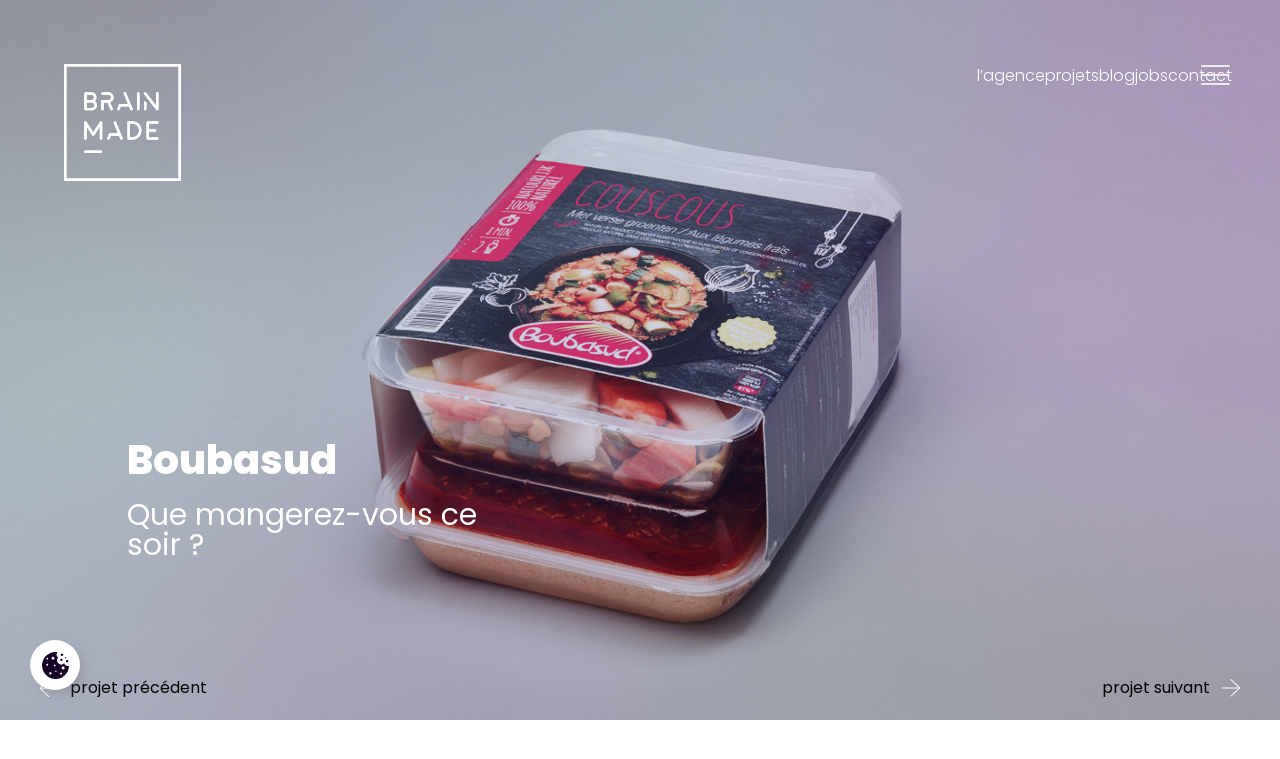

--- FILE ---
content_type: text/html; charset=UTF-8
request_url: https://www.brainmade.agency/de/cases/boubasud/
body_size: 12521
content:
<!DOCTYPE html>
<html lang="de-DE">

<head>
	<meta charset="UTF-8">
	<meta name="viewport" content="width=device-width">
	<link rel="profile" href="http://gmpg.org/xfn/11">
	<link rel="pingback" href="https://www.brainmade.agency/xmlrpc.php">

	<meta name='robots' content='index, follow, max-image-preview:large, max-snippet:-1, max-video-preview:-1' />

	<!-- This site is optimized with the Yoast SEO plugin v26.8 - https://yoast.com/product/yoast-seo-wordpress/ -->
	<title>Boubasud - Brainmade</title>
	<meta name="description" content="Bienvenue chez Brainmade ! Découvrez tous nos projets de communication, marketing et graphic design - Boubasud" />
	<link rel="canonical" href="https://www.brainmade.agency/cases/boubasud/" />
	<meta property="og:locale" content="de_DE" />
	<meta property="og:type" content="article" />
	<meta property="og:title" content="Boubasud - Brainmade" />
	<meta property="og:description" content="Bienvenue chez Brainmade ! Découvrez tous nos projets de communication, marketing et graphic design - Boubasud" />
	<meta property="og:url" content="https://www.brainmade.agency/de/cases/boubasud/" />
	<meta property="og:site_name" content="Brainmade" />
	<meta property="article:modified_time" content="2023-12-05T10:16:55+00:00" />
	<meta property="og:image" content="https://www.brainmade.agency/wp-content/uploads/2023/09/2017-02-com-on-boubasud-00130.jpg" />
	<meta property="og:image:width" content="2500" />
	<meta property="og:image:height" content="1609" />
	<meta property="og:image:type" content="image/jpeg" />
	<meta name="twitter:card" content="summary_large_image" />
	<script type="application/ld+json" class="yoast-schema-graph">{"@context":"https://schema.org","@graph":[{"@type":"WebPage","@id":"https://www.brainmade.agency/de/cases/boubasud/","url":"https://www.brainmade.agency/de/cases/boubasud/","name":"Boubasud - Brainmade","isPartOf":{"@id":"https://www.brainmade.agency/de/#website"},"primaryImageOfPage":{"@id":"https://www.brainmade.agency/de/cases/boubasud/#primaryimage"},"image":{"@id":"https://www.brainmade.agency/de/cases/boubasud/#primaryimage"},"thumbnailUrl":"https://www.brainmade.agency/wp-content/uploads/2023/09/2017-02-com-on-boubasud-00130.jpg","datePublished":"2023-09-27T13:58:12+00:00","dateModified":"2023-12-05T10:16:55+00:00","description":"Bienvenue chez Brainmade ! Découvrez tous nos projets de communication, marketing et graphic design - Boubasud","breadcrumb":{"@id":"https://www.brainmade.agency/de/cases/boubasud/#breadcrumb"},"inLanguage":"de-DE","potentialAction":[{"@type":"ReadAction","target":["https://www.brainmade.agency/de/cases/boubasud/"]}]},{"@type":"ImageObject","inLanguage":"de-DE","@id":"https://www.brainmade.agency/de/cases/boubasud/#primaryimage","url":"https://www.brainmade.agency/wp-content/uploads/2023/09/2017-02-com-on-boubasud-00130.jpg","contentUrl":"https://www.brainmade.agency/wp-content/uploads/2023/09/2017-02-com-on-boubasud-00130.jpg","width":2500,"height":1609},{"@type":"BreadcrumbList","@id":"https://www.brainmade.agency/de/cases/boubasud/#breadcrumb","itemListElement":[{"@type":"ListItem","position":1,"name":"Home","item":"https://www.brainmade.agency/de/"},{"@type":"ListItem","position":2,"name":"Cases","item":"https://www.brainmade.agency/de/cases/"},{"@type":"ListItem","position":3,"name":"Boubasud"}]},{"@type":"WebSite","@id":"https://www.brainmade.agency/de/#website","url":"https://www.brainmade.agency/de/","name":"Brainmade","description":"","potentialAction":[{"@type":"SearchAction","target":{"@type":"EntryPoint","urlTemplate":"https://www.brainmade.agency/de/?s={search_term_string}"},"query-input":{"@type":"PropertyValueSpecification","valueRequired":true,"valueName":"search_term_string"}}],"inLanguage":"de-DE"}]}</script>
	<!-- / Yoast SEO plugin. -->


<link rel='dns-prefetch' href='//localhost' />
<link rel='dns-prefetch' href='//www.googletagmanager.com' />

<link rel="alternate" title="oEmbed (JSON)" type="application/json+oembed" href="https://www.brainmade.agency/de/wp-json/oembed/1.0/embed?url=https%3A%2F%2Fwww.brainmade.agency%2Fde%2Fcases%2Fboubasud%2F" />
<link rel="alternate" title="oEmbed (XML)" type="text/xml+oembed" href="https://www.brainmade.agency/de/wp-json/oembed/1.0/embed?url=https%3A%2F%2Fwww.brainmade.agency%2Fde%2Fcases%2Fboubasud%2F&#038;format=xml" />
<style id='wp-img-auto-sizes-contain-inline-css' type='text/css'>
img:is([sizes=auto i],[sizes^="auto," i]){contain-intrinsic-size:3000px 1500px}
/*# sourceURL=wp-img-auto-sizes-contain-inline-css */
</style>
<style id='wp-emoji-styles-inline-css' type='text/css'>

	img.wp-smiley, img.emoji {
		display: inline !important;
		border: none !important;
		box-shadow: none !important;
		height: 1em !important;
		width: 1em !important;
		margin: 0 0.07em !important;
		vertical-align: -0.1em !important;
		background: none !important;
		padding: 0 !important;
	}
/*# sourceURL=wp-emoji-styles-inline-css */
</style>
<link rel='stylesheet' id='wp-block-library-css' href='https://www.brainmade.agency/wp-includes/css/dist/block-library/style.min.css?ver=6.9' type='text/css' media='all' />
<style id='wp-block-library-inline-css' type='text/css'>
/*wp_block_styles_on_demand_placeholder:697643cf7f909*/
/*# sourceURL=wp-block-library-inline-css */
</style>
<style id='classic-theme-styles-inline-css' type='text/css'>
/*! This file is auto-generated */
.wp-block-button__link{color:#fff;background-color:#32373c;border-radius:9999px;box-shadow:none;text-decoration:none;padding:calc(.667em + 2px) calc(1.333em + 2px);font-size:1.125em}.wp-block-file__button{background:#32373c;color:#fff;text-decoration:none}
/*# sourceURL=/wp-includes/css/classic-themes.min.css */
</style>
<link rel='stylesheet' id='lws-cookieconsent-css' href='https://www.brainmade.agency/wp-content/plugins/lws-cookie/assets/css/cookieconsent/cookieconsent.css?ver=6.9' type='text/css' media='all' />
<link rel='stylesheet' id='cms-navigation-style-base-css' href='https://www.brainmade.agency/wp-content/plugins/wpml-cms-nav/res/css/cms-navigation-base.css?ver=1.5.6' type='text/css' media='screen' />
<link rel='stylesheet' id='cms-navigation-style-css' href='https://www.brainmade.agency/wp-content/plugins/wpml-cms-nav/res/css/cms-navigation.css?ver=1.5.6' type='text/css' media='screen' />
<link rel='stylesheet' id='main-css' href='https://www.brainmade.agency/wp-content/themes/lws/dist/assets/main-76510512.css?ver=6.9' type='text/css' media='all' />
<script type="text/javascript" src="https://www.brainmade.agency/wp-includes/js/jquery/jquery.min.js?ver=3.7.1" id="jquery-core-js"></script>
<script type="text/javascript" src="https://www.brainmade.agency/wp-includes/js/jquery/jquery-migrate.min.js?ver=3.4.1" id="jquery-migrate-js"></script>
<script type="text/javascript" id="wpml-cookie-js-extra">
/* <![CDATA[ */
var wpml_cookies = {"wp-wpml_current_language":{"value":"de","expires":1,"path":"/"}};
var wpml_cookies = {"wp-wpml_current_language":{"value":"de","expires":1,"path":"/"}};
//# sourceURL=wpml-cookie-js-extra
/* ]]> */
</script>
<script type="text/javascript" src="https://www.brainmade.agency/wp-content/plugins/sitepress-multilingual-cms/res/js/cookies/language-cookie.js?ver=486900" id="wpml-cookie-js" defer="defer" data-wp-strategy="defer"></script>
<link rel="https://api.w.org/" href="https://www.brainmade.agency/de/wp-json/" /><link rel="alternate" title="JSON" type="application/json" href="https://www.brainmade.agency/de/wp-json/wp/v2/cases/527" /><link rel="EditURI" type="application/rsd+xml" title="RSD" href="https://www.brainmade.agency/xmlrpc.php?rsd" />
<meta name="generator" content="WordPress 6.9" />
<link rel='shortlink' href='https://www.brainmade.agency/de/?p=527' />
<meta name="generator" content="WPML ver:4.8.6 stt:1,4,3;" />
<meta name="generator" content="Site Kit by Google 1.170.0" /><!-- Google tag (gtag.js) -->
<script  type="text/plain" data-cookiecategory="analytics"  async src=https://www.googletagmanager.com/gtag/js?id=GTM-NS25QWTJ></script>
<script  type="text/plain" data-cookiecategory="analytics" >
    window.dataLayer = window.dataLayer || [];

    function gtag() {
        dataLayer.push(arguments);
    }
    gtag('js', new Date());
    gtag('config', 'GTM-NS25QWTJ');
</script><link rel="icon" href="https://www.brainmade.agency/wp-content/uploads/2023/10/favicon.svg" sizes="32x32" />
<link rel="icon" href="https://www.brainmade.agency/wp-content/uploads/2023/10/favicon.svg" sizes="192x192" />
<link rel="apple-touch-icon" href="https://www.brainmade.agency/wp-content/uploads/2023/10/favicon.svg" />
<meta name="msapplication-TileImage" content="https://www.brainmade.agency/wp-content/uploads/2023/10/favicon.svg" />
<noscript><style id="rocket-lazyload-nojs-css">.rll-youtube-player, [data-lazy-src]{display:none !important;}</style></noscript><meta name="generator" content="WP Rocket 3.20.3" data-wpr-features="wpr_lazyload_images wpr_preload_links wpr_desktop" /></head>

<body class="wp-singular case-template-default single single-case postid-527 wp-theme-lws antialiased font-poppins">
		<a href="https://www.brainmade.agency/de/">
    <img id="main-logo" class="max-lg:sr-only logo-brainmade " src="data:image/svg+xml,%3Csvg%20xmlns='http://www.w3.org/2000/svg'%20viewBox='0%200%200%200'%3E%3C/svg%3E" alt="" data-lazy-src="https://www.brainmade.agency/wp-content/themes/lws/resources/img/logo.svg"><noscript><img id="main-logo" class="max-lg:sr-only logo-brainmade " src="https://www.brainmade.agency/wp-content/themes/lws/resources/img/logo.svg" alt=""></noscript>
</a>
<a href="https://www.brainmade.agency/de/">
    <img id="logo-scroll" class="max-lg:sr-only w-[5%] h-[5%] lg:w-[4%] lg:h-[4%]  logo-brainmade " src="data:image/svg+xml,%3Csvg%20xmlns='http://www.w3.org/2000/svg'%20viewBox='0%200%200%200'%3E%3C/svg%3E" alt="" data-lazy-src="https://www.brainmade.agency/wp-content/themes/lws/resources/img/logo-scroll.svg"><noscript><img id="logo-scroll" class="max-lg:sr-only w-[5%] h-[5%] lg:w-[4%] lg:h-[4%]  logo-brainmade " src="https://www.brainmade.agency/wp-content/themes/lws/resources/img/logo-scroll.svg" alt=""></noscript>
</a>
<a href="https://www.brainmade.agency/de/">
    <img id="logo-mobile" class="w-[7%] h-[7%] md:w-[5%] md:h-[5%] lg:w-[3%] lg:h-[3%]  logo-brainmade lg:sr-only  " src="data:image/svg+xml,%3Csvg%20xmlns='http://www.w3.org/2000/svg'%20viewBox='0%200%200%200'%3E%3C/svg%3E" alt="" data-lazy-src="https://www.brainmade.agency/wp-content/themes/lws/resources/img/logo-scroll.svg"><noscript><img id="logo-mobile" class="w-[7%] h-[7%] md:w-[5%] md:h-[5%] lg:w-[3%] lg:h-[3%]  logo-brainmade lg:sr-only  " src="https://www.brainmade.agency/wp-content/themes/lws/resources/img/logo-scroll.svg" alt=""></noscript>
</a>
<!--	<div class="vertical-bar" id="vertical-bar">-->
<!--		<div class="scontainer -rotate-90 text-white whitespace-nowrap">-->
<!--			--><!--				<span class="stext sabout">about us</span>-->
<!--			--><!--			--><!--				<span class="stext sabout">agency</span>-->
<!--			--><!--			--><!--				<span class="stext sabout">get a job</span>-->
<!--			--><!--			--><!--				<h1 class="inline stext sabout lowercase">Projets</h1>-->
<!--			--><!--		</div>-->
<!--	</div>-->

	<header data-rocket-location-hash="ee814879d40d139a87267257b722ab33" class="section">
		<div data-rocket-location-hash="0f2e10098b09d3bfc8b96f892dd719ba">
			<ul id="main-menu"><li id="menu-item-227" class="menu-item menu-item-type-post_type menu-item-object-page menu-item-227"><a href="https://www.brainmade.agency/de/agence-brainmade-personnel/">L&#8217;agence</a></li>
<li id="menu-item-228" class="menu-item menu-item-type-post_type menu-item-object-page menu-item-228"><a href="https://www.brainmade.agency/de/nos-projets/">Projets</a></li>
<li id="menu-item-378" class="menu-item menu-item-type-post_type menu-item-object-page current_page_parent menu-item-378"><a href="https://www.brainmade.agency/de/blog-brainmade/">Blog</a></li>
<li id="menu-item-226" class="menu-item menu-item-type-post_type menu-item-object-page menu-item-226"><a href="https://www.brainmade.agency/de/jobs/">Jobs</a></li>
<li id="menu-item-229" class="contact-menu menu-item menu-item-type-custom menu-item-object-custom menu-item-229"><a href="#contact">Contact</a></li>
</ul>			<div data-rocket-location-hash="6dea0c84603ae16acbb7c148fb12ed10" id="burger-menu">
				<a href="#"><img src="data:image/svg+xml,%3Csvg%20xmlns='http://www.w3.org/2000/svg'%20viewBox='0%200%200%200'%3E%3C/svg%3E" alt="" data-lazy-src="https://www.brainmade.agency/wp-content/themes/lws/resources/img/burger.svg"><noscript><img src="https://www.brainmade.agency/wp-content/themes/lws/resources/img/burger.svg" alt=""></noscript></a>
			</div>
			<div data-rocket-location-hash="b21fa70ff64c996c420281320b104160" id="menu-panel">
				<a href="https://www.brainmade.agency/de/">
    <img class="logo-brainmade" src="data:image/svg+xml,%3Csvg%20xmlns='http://www.w3.org/2000/svg'%20viewBox='0%200%200%200'%3E%3C/svg%3E" alt="" data-lazy-src="https://www.brainmade.agency/wp-content/themes/lws/resources/img/logopurple.svg"><noscript><img class="logo-brainmade" src="https://www.brainmade.agency/wp-content/themes/lws/resources/img/logopurple.svg" alt=""></noscript>
</a>
<div class="w-full h-full flex flex-col items-end text-white pr-10 pt-28 pb-20 ld:py-10 overflow-hidden">
    <div>
        <a id="close-menu" class="uppercase flex flex-row items-center text-bm-purplemenu gap-4 text-sm" href="#">
            Close
            <img src="data:image/svg+xml,%3Csvg%20xmlns='http://www.w3.org/2000/svg'%20viewBox='0%200%200%200'%3E%3C/svg%3E" alt="" data-lazy-src="https://www.brainmade.agency/wp-content/themes/lws/resources/img/close-menu.svg"><noscript><img src="https://www.brainmade.agency/wp-content/themes/lws/resources/img/close-menu.svg" alt=""></noscript>
        </a>
    </div>
    <div class="ld:pr-24 ld:py-10 pt-20 pb-10 languages">
        <ul class="flex">
            <li><a href="https://www.brainmade.agency/en/cases/boubasud/">EN</a></li>
            <li><a href="https://www.brainmade.agency/de/cases/boubasud/">FR</a></li>
            <li><a href="https://www.brainmade.agency/de/cases/boubasud/">DE</a></li>
        </ul>
    </div>
    <div class="ld:pr-24 flex-grow menu">
        <ul id="panel-menu"><li class="menu-item menu-item-type-post_type menu-item-object-page menu-item-227"><a href="https://www.brainmade.agency/de/agence-brainmade-personnel/">L&#8217;agence</a></li>
<li class="menu-item menu-item-type-post_type menu-item-object-page menu-item-228"><a href="https://www.brainmade.agency/de/nos-projets/">Projets</a></li>
<li class="menu-item menu-item-type-post_type menu-item-object-page current_page_parent menu-item-378"><a href="https://www.brainmade.agency/de/blog-brainmade/">Blog</a></li>
<li class="menu-item menu-item-type-post_type menu-item-object-page menu-item-226"><a href="https://www.brainmade.agency/de/jobs/">Jobs</a></li>
<li class="contact-menu menu-item menu-item-type-custom menu-item-object-custom menu-item-229"><a href="#contact">Contact</a></li>
</ul>    </div>
    <div class="ld:pr-24 py-4 max-ld:mt-12">
        <div class="socials">
                                            </div>
    </div>
    <!-- <div class="pr-24 py-10">
        <div class="countries">
            <ul class="flex">
                <li><a href="#">Belgium</a></li>
                <li><a href="#">Luxembourg</a></li>
                <li><a href="#">Swiss</a></li>
            </ul>
        </div>
    </div> -->
</div>			</div>
		</div>
	</header>

	<main data-rocket-location-hash="7e424a2ab82f785283f51359aa423a1d" class="">
        <h1 class="sr-only">Boubasud</h1>
<section data-bg="https://www.brainmade.agency/wp-content/uploads/2023/09/2017-02-com-on-boubasud-00130.jpg" data-rocket-location-hash="ed681508641c18e1d2a449970b18acda" class="relative w-full h-[50vh] ld:min-h-screen xl:h-screen xl:px-28 flex flex-col overflow-hidden medium bg-cover bg-center flex items-center justify-center rocket-lazyload" style="">
    <a href="https://www.brainmade.agency/de/">
    <img id="main-logo" class="max-lg:sr-only logo-brainmade " src="data:image/svg+xml,%3Csvg%20xmlns='http://www.w3.org/2000/svg'%20viewBox='0%200%200%200'%3E%3C/svg%3E" alt="" data-lazy-src="https://www.brainmade.agency/wp-content/themes/lws/resources/img/logo.svg"><noscript><img id="main-logo" class="max-lg:sr-only logo-brainmade " src="https://www.brainmade.agency/wp-content/themes/lws/resources/img/logo.svg" alt=""></noscript>
</a>
<a href="https://www.brainmade.agency/de/">
    <img id="logo-scroll" class="max-lg:sr-only w-[5%] h-[5%] lg:w-[4%] lg:h-[4%]  logo-brainmade " src="data:image/svg+xml,%3Csvg%20xmlns='http://www.w3.org/2000/svg'%20viewBox='0%200%200%200'%3E%3C/svg%3E" alt="" data-lazy-src="https://www.brainmade.agency/wp-content/themes/lws/resources/img/logo-scroll.svg"><noscript><img id="logo-scroll" class="max-lg:sr-only w-[5%] h-[5%] lg:w-[4%] lg:h-[4%]  logo-brainmade " src="https://www.brainmade.agency/wp-content/themes/lws/resources/img/logo-scroll.svg" alt=""></noscript>
</a>
<a href="https://www.brainmade.agency/de/">
    <img id="logo-mobile" class="w-[7%] h-[7%] md:w-[5%] md:h-[5%] lg:w-[3%] lg:h-[3%]  logo-brainmade lg:sr-only  " src="data:image/svg+xml,%3Csvg%20xmlns='http://www.w3.org/2000/svg'%20viewBox='0%200%200%200'%3E%3C/svg%3E" alt="" data-lazy-src="https://www.brainmade.agency/wp-content/themes/lws/resources/img/logo-scroll.svg"><noscript><img id="logo-mobile" class="w-[7%] h-[7%] md:w-[5%] md:h-[5%] lg:w-[3%] lg:h-[3%]  logo-brainmade lg:sr-only  " src="https://www.brainmade.agency/wp-content/themes/lws/resources/img/logo-scroll.svg" alt=""></noscript>
</a>
    <img class="w-full h-full obhect-cover absolute left-0 top-0" src="data:image/svg+xml,%3Csvg%20xmlns='http://www.w3.org/2000/svg'%20viewBox='0%200%200%200'%3E%3C/svg%3E" data-lazy-src="https://www.brainmade.agency/wp-content/themes/lws/resources/img/layer-agence-branding.png"><noscript><img class="w-full h-full obhect-cover absolute left-0 top-0" src="https://www.brainmade.agency/wp-content/themes/lws/resources/img/layer-agence-branding.png"></noscript>

    <div data-rocket-location-hash="265f56419607880f2a75ff7e3c63cf8e" class="content-grid !px-6 place-content-end w-full ld:mb-20">
        <div class="left left_case max-ld:!justify-end">
            <div class="headline headline_case text-left max-ld:flex max-ld:flex-col ">
                <h2 class="max-ld:text-3xl">Boubasud</h2>
                                    <div class="mt-5 max-md:max-w-[85%] max-ld:text-ellipsis  max-ld:overflow-hidden text-2xl ld:text-medium-mobile font-normal">
                        <p>Que mangerez-vous ce soir ? </p>
                    </div>
                            </div>
        </div>

    </div>
        <div data-rocket-location-hash="8a36a7e87ff670dc8809f023ebb42577" class="max-ld:sr-only lg:grid lg:grid-cols-12 px-10 max-lg:flex max-lg:justify-between  absolute bottom-0 w-full py-5 font-normal">
                    <div class="col-span-6 !items-start">
                <a class="flex items-center group" href="https://www.brainmade.agency/de/cases/bike-1/">
                    <img class="-rotate-180 mr-3" src="data:image/svg+xml,%3Csvg%20xmlns='http://www.w3.org/2000/svg'%20viewBox='0%200%200%200'%3E%3C/svg%3E" alt="" data-lazy-src="https://www.brainmade.agency/wp-content/themes/lws/resources/img/arrow-right.svg"><noscript><img class="-rotate-180 mr-3" src="https://www.brainmade.agency/wp-content/themes/lws/resources/img/arrow-right.svg" alt=""></noscript><span class="group-hover:-translate-x-2 transition-all max-sm:sr-only">projet précédent</span>
                </a>
            </div>
                            <div class="col-span-6 !justify-end flex items-center !flex-row">
                <a class="flex items-center group" href="https://www.brainmade.agency/de/cases/caralliance/">
                    <span class="group-hover:translate-x-2 transition-all max-sm:sr-only">projet suivant</span>
                    <img class="ml-3" src="data:image/svg+xml,%3Csvg%20xmlns='http://www.w3.org/2000/svg'%20viewBox='0%200%200%200'%3E%3C/svg%3E" alt="" data-lazy-src="https://www.brainmade.agency/wp-content/themes/lws/resources/img/arrow-right.svg"><noscript><img class="ml-3" src="https://www.brainmade.agency/wp-content/themes/lws/resources/img/arrow-right.svg" alt=""></noscript>
                </a>
            </div>
            </div>
    

</section>
<section data-rocket-location-hash="50a500460ff45c7b278ac1d273eebf63" class="fullpage !h-full relative pt-8 light">
    <div data-rocket-location-hash="1428bbd4df34c7da449ed63a32ba6cc2" class="absolute top-0 left-0 w-full h-[810px] max-h-[10%]"></div>

    <article data-rocket-location-hash="3339400edde0c54d50d67bcd840db030" id="post-527" class="mt-20 post-527 case type-case status-publish has-post-thumbnail hentry cases_category-branding cases_category-digital cases_category-packaging cases_category-print cases_category-web">
        <div class="content-grid place-content-start w-full">
            <div class="col-start-3 2xl:col-start-4 2xl:col-span-1 col-span-2 font-regular font-extrabold !block !text-left leading-loose">
                                    #Branding<br>#Digital<br>#Packaging<br>#Print<br>#Web                            </div>
            <div class="col-span-6 2xl:col-span-6 2xl:max-w-[850px] max-ld:mb-8 max-ld:-order-2 entry-content font-regular !block !text-left">
                <p style="text-align: justify;">Boubasud, entreprise belge spécialisée dans la fabrication de couscous aux légumes frais et de plats cuisinés, a fait appel à Brainmade Agency pour rajeunir son identité visuelle. Nouveaux packagings, nouveau site internet et community management ont fait partie de notre mission ! Nouvelle charte graphique, PLV et visibilité sur différents événements, concours, actions en magasins, etc. sont quelques exemples de nos réalisations. Les saveurs de Boubasud s’invitent à votre table !</p>
            </div>
            <div class="col-start-3 col-span-8 2xl:col-start-4 2xl:col-span-6">
                <!-- <div class="masonry-grid -mx-2 w-full my-20" id="items-container">
                    <div class="grid-sizer w-1/12"></div>
                                                <div class="p-2 item max-lg:aspect-square h-[300px] lg:h-[630px] w-full">
                                <img class="h-full w-full object-cover" src="data:image/svg+xml,%3Csvg%20xmlns='http://www.w3.org/2000/svg'%20viewBox='0%200%200%200'%3E%3C/svg%3E" alt="2017-02-com-on-boubasud-00130" data-lazy-src="https://www.brainmade.agency/wp-content/uploads/2023/09/2017-02-com-on-boubasud-00130-1024x659.jpg"><noscript><img class="h-full w-full object-cover" src="https://www.brainmade.agency/wp-content/uploads/2023/09/2017-02-com-on-boubasud-00130-1024x659.jpg" alt="2017-02-com-on-boubasud-00130"></noscript>                            </div>
                                                <div class="p-2 item max-lg:aspect-square h-[300px] lg:h-[630px] w-full">
                                <img class="h-full w-full object-cover" src="data:image/svg+xml,%3Csvg%20xmlns='http://www.w3.org/2000/svg'%20viewBox='0%200%200%200'%3E%3C/svg%3E" alt="BOUBASUD-business-card" data-lazy-src="https://www.brainmade.agency/wp-content/uploads/2023/09/BOUBASUD-business-card-1024x732.jpg"><noscript><img class="h-full w-full object-cover" src="https://www.brainmade.agency/wp-content/uploads/2023/09/BOUBASUD-business-card-1024x732.jpg" alt="BOUBASUD-business-card"></noscript>                            </div>
                                                <div class="p-2 item max-lg:aspect-square h-[300px] lg:h-[315px] w-1/2">
                                <img class="h-full w-full object-cover" src="data:image/svg+xml,%3Csvg%20xmlns='http://www.w3.org/2000/svg'%20viewBox='0%200%200%200'%3E%3C/svg%3E" alt="BOUBASUD-chaud-les-coeurs" data-lazy-src="https://www.brainmade.agency/wp-content/uploads/2023/09/BOUBASUD-chaud-les-coeurs-1024x717.jpg"><noscript><img class="h-full w-full object-cover" src="https://www.brainmade.agency/wp-content/uploads/2023/09/BOUBASUD-chaud-les-coeurs-1024x717.jpg" alt="BOUBASUD-chaud-les-coeurs"></noscript>                            </div>
                                                <div class="p-2 item max-lg:aspect-square h-[300px] lg:h-[315px] w-1/2">
                                <img class="h-full w-full object-cover" src="data:image/svg+xml,%3Csvg%20xmlns='http://www.w3.org/2000/svg'%20viewBox='0%200%200%200'%3E%3C/svg%3E" alt="BOUBASUD-pack" data-lazy-src="https://www.brainmade.agency/wp-content/uploads/2023/09/BOUBASUD-pack-1024x592.jpg"><noscript><img class="h-full w-full object-cover" src="https://www.brainmade.agency/wp-content/uploads/2023/09/BOUBASUD-pack-1024x592.jpg" alt="BOUBASUD-pack"></noscript>                            </div>
                                                <div class="p-2 item max-lg:aspect-square h-[300px] lg:h-[630px] w-full">
                                <img class="h-full w-full object-cover" src="data:image/svg+xml,%3Csvg%20xmlns='http://www.w3.org/2000/svg'%20viewBox='0%200%200%200'%3E%3C/svg%3E" alt="BOUBASUD-RollUp" data-lazy-src="https://www.brainmade.agency/wp-content/uploads/2023/09/BOUBASUD-RollUp-1024x563.jpg"><noscript><img class="h-full w-full object-cover" src="https://www.brainmade.agency/wp-content/uploads/2023/09/BOUBASUD-RollUp-1024x563.jpg" alt="BOUBASUD-RollUp"></noscript>                            </div>
                                                <div class="p-2 item max-lg:aspect-square h-[300px] lg:h-[630px] w-full">
                                <img class="h-full w-full object-cover" src="data:image/svg+xml,%3Csvg%20xmlns='http://www.w3.org/2000/svg'%20viewBox='0%200%200%200'%3E%3C/svg%3E" alt="BOUBASUD-site-tablet" data-lazy-src="https://www.brainmade.agency/wp-content/uploads/2023/09/BOUBASUD-site-tablet-1024x596.jpg"><noscript><img class="h-full w-full object-cover" src="https://www.brainmade.agency/wp-content/uploads/2023/09/BOUBASUD-site-tablet-1024x596.jpg" alt="BOUBASUD-site-tablet"></noscript>                            </div>
                                                <div class="p-2 item max-lg:aspect-square h-[300px] lg:h-[315px] w-1/2">
                                <img class="h-full w-full object-cover" src="data:image/svg+xml,%3Csvg%20xmlns='http://www.w3.org/2000/svg'%20viewBox='0%200%200%200'%3E%3C/svg%3E" alt="BOUBASUD-VEHICULE" data-lazy-src="https://www.brainmade.agency/wp-content/uploads/2023/09/BOUBASUD-VEHICULE-1024x452.jpg"><noscript><img class="h-full w-full object-cover" src="https://www.brainmade.agency/wp-content/uploads/2023/09/BOUBASUD-VEHICULE-1024x452.jpg" alt="BOUBASUD-VEHICULE"></noscript>                            </div>
                    
                </div> -->

                <div class="masonry-grid -mx-2 w-full my-20" id="items-container">
                    <div class="grid-sizer w-1/12"></div>
                    
                            <div class="p-2 item max-lg:aspect-square h-[300px] lg:h-[630px] w-full">
                                                                    <a href="https://www.brainmade.agency/wp-content/uploads/2023/09/2017-02-com-on-boubasud-00130-1024x659.jpg" data-fancybox="gallery">
                                        <img src="data:image/svg+xml,%3Csvg%20xmlns='http://www.w3.org/2000/svg'%20viewBox='0%200%200%200'%3E%3C/svg%3E" alt="BOUBASUD-VEHICULE" class="h-full w-full object-cover" data-lazy-src="https://www.brainmade.agency/wp-content/uploads/2023/09/2017-02-com-on-boubasud-00130-1024x659.jpg"><noscript><img src="https://www.brainmade.agency/wp-content/uploads/2023/09/2017-02-com-on-boubasud-00130-1024x659.jpg" alt="BOUBASUD-VEHICULE" class="h-full w-full object-cover"></noscript>
                                    </a>
                                                            </div>

                    
                            <div class="p-2 item max-lg:aspect-square h-[300px] lg:h-[630px] w-full">
                                                                    <a href="https://www.brainmade.agency/wp-content/uploads/2023/09/BOUBASUD-business-card-1024x732.jpg" data-fancybox="gallery">
                                        <img src="data:image/svg+xml,%3Csvg%20xmlns='http://www.w3.org/2000/svg'%20viewBox='0%200%200%200'%3E%3C/svg%3E" alt="BOUBASUD-VEHICULE" class="h-full w-full object-cover" data-lazy-src="https://www.brainmade.agency/wp-content/uploads/2023/09/BOUBASUD-business-card-1024x732.jpg"><noscript><img src="https://www.brainmade.agency/wp-content/uploads/2023/09/BOUBASUD-business-card-1024x732.jpg" alt="BOUBASUD-VEHICULE" class="h-full w-full object-cover"></noscript>
                                    </a>
                                                            </div>

                    
                            <div class="p-2 item max-lg:aspect-square h-[300px] lg:h-[315px] w-1/2">
                                                                    <a href="https://www.brainmade.agency/wp-content/uploads/2023/09/BOUBASUD-chaud-les-coeurs-1024x717.jpg" data-fancybox="gallery">
                                        <img src="data:image/svg+xml,%3Csvg%20xmlns='http://www.w3.org/2000/svg'%20viewBox='0%200%200%200'%3E%3C/svg%3E" alt="BOUBASUD-VEHICULE" class="h-full w-full object-cover" data-lazy-src="https://www.brainmade.agency/wp-content/uploads/2023/09/BOUBASUD-chaud-les-coeurs-1024x717.jpg"><noscript><img src="https://www.brainmade.agency/wp-content/uploads/2023/09/BOUBASUD-chaud-les-coeurs-1024x717.jpg" alt="BOUBASUD-VEHICULE" class="h-full w-full object-cover"></noscript>
                                    </a>
                                                            </div>

                    
                            <div class="p-2 item max-lg:aspect-square h-[300px] lg:h-[315px] w-1/2">
                                                                    <a href="https://www.brainmade.agency/wp-content/uploads/2023/09/BOUBASUD-pack-1024x592.jpg" data-fancybox="gallery">
                                        <img src="data:image/svg+xml,%3Csvg%20xmlns='http://www.w3.org/2000/svg'%20viewBox='0%200%200%200'%3E%3C/svg%3E" alt="BOUBASUD-VEHICULE" class="h-full w-full object-cover" data-lazy-src="https://www.brainmade.agency/wp-content/uploads/2023/09/BOUBASUD-pack-1024x592.jpg"><noscript><img src="https://www.brainmade.agency/wp-content/uploads/2023/09/BOUBASUD-pack-1024x592.jpg" alt="BOUBASUD-VEHICULE" class="h-full w-full object-cover"></noscript>
                                    </a>
                                                            </div>

                    
                            <div class="p-2 item max-lg:aspect-square h-[300px] lg:h-[630px] w-full">
                                                                    <a href="https://www.brainmade.agency/wp-content/uploads/2023/09/BOUBASUD-RollUp-1024x563.jpg" data-fancybox="gallery">
                                        <img src="data:image/svg+xml,%3Csvg%20xmlns='http://www.w3.org/2000/svg'%20viewBox='0%200%200%200'%3E%3C/svg%3E" alt="BOUBASUD-VEHICULE" class="h-full w-full object-cover" data-lazy-src="https://www.brainmade.agency/wp-content/uploads/2023/09/BOUBASUD-RollUp-1024x563.jpg"><noscript><img src="https://www.brainmade.agency/wp-content/uploads/2023/09/BOUBASUD-RollUp-1024x563.jpg" alt="BOUBASUD-VEHICULE" class="h-full w-full object-cover"></noscript>
                                    </a>
                                                            </div>

                    
                            <div class="p-2 item max-lg:aspect-square h-[300px] lg:h-[630px] w-full">
                                                                    <a href="https://www.brainmade.agency/wp-content/uploads/2023/09/BOUBASUD-site-tablet-1024x596.jpg" data-fancybox="gallery">
                                        <img src="data:image/svg+xml,%3Csvg%20xmlns='http://www.w3.org/2000/svg'%20viewBox='0%200%200%200'%3E%3C/svg%3E" alt="BOUBASUD-VEHICULE" class="h-full w-full object-cover" data-lazy-src="https://www.brainmade.agency/wp-content/uploads/2023/09/BOUBASUD-site-tablet-1024x596.jpg"><noscript><img src="https://www.brainmade.agency/wp-content/uploads/2023/09/BOUBASUD-site-tablet-1024x596.jpg" alt="BOUBASUD-VEHICULE" class="h-full w-full object-cover"></noscript>
                                    </a>
                                                            </div>

                    
                            <div class="p-2 item max-lg:aspect-square h-[300px] lg:h-[315px] w-1/2">
                                                                    <a href="https://www.brainmade.agency/wp-content/uploads/2023/09/BOUBASUD-VEHICULE-1024x452.jpg" data-fancybox="gallery">
                                        <img src="data:image/svg+xml,%3Csvg%20xmlns='http://www.w3.org/2000/svg'%20viewBox='0%200%200%200'%3E%3C/svg%3E" alt="BOUBASUD-VEHICULE" class="h-full w-full object-cover" data-lazy-src="https://www.brainmade.agency/wp-content/uploads/2023/09/BOUBASUD-VEHICULE-1024x452.jpg"><noscript><img src="https://www.brainmade.agency/wp-content/uploads/2023/09/BOUBASUD-VEHICULE-1024x452.jpg" alt="BOUBASUD-VEHICULE" class="h-full w-full object-cover"></noscript>
                                    </a>
                                                            </div>

                                    </div>
            </div>
        </div>
    </article>

</section>
<div data-rocket-location-hash="723ffee2e23b08b9c1aa3d7b5b10f927" class="w-full bg-white pb-5 md:py-10 flex items-center justify-center z-[2] relative">
    <a id="scrolltop" href="#" class="bg-bm-pink hover:bg-bm-purple transition-colors text-white p-3 md:p-5 aspect-square mx-auto leading-none"><img class="-rotate-90" src="data:image/svg+xml,%3Csvg%20xmlns='http://www.w3.org/2000/svg'%20viewBox='0%200%200%200'%3E%3C/svg%3E" alt="" data-lazy-src="https://www.brainmade.agency/wp-content/themes/lws/resources/img/arrow-right.svg"><noscript><img class="-rotate-90" src="https://www.brainmade.agency/wp-content/themes/lws/resources/img/arrow-right.svg" alt=""></noscript></a>
</div>
</main>
<footer data-rocket-location-hash="c3c71bd8c238839c72e45908b661c977">
    <section data-rocket-location-hash="f8f5a289e52ef890053a74143c49809c" id="section-footer" class="fullpage dark section-contact smooth pb-8 relative z-[4]">
        <!-- <div style="animation: spin 10s linear infinite;" class="absolute opacity-30 origin-center -top-[50%] -left-[50%] h-[400%] w-[400%] bg-gradient-radial from-bm-purpledark to-bm-dark  via-bm-dark z-[1]"></div>
        <div style="animation: spin 7s linear infinite;" class="absolute opacity-30 rotate-180 origin-center -top-[50%] -left-[50%] h-[300%] w-[300%] bg-gradient-radial from-bm-purpledark to-bm-dark  via-bm-dark z-[1]"></div> -->
        <div data-rocket-location-hash="d2ad6a89da6806a91bcda6c1b8c7f4d4" class="content-grid">
            <div class="left !flex-grow-0">
                <h2 id="contact" class="headline footline lg:mb-36 lg:ml-auto text-right text-white">
                    <span>increase<br /> your brain<br /> power</span>
                </h2>
                <div class="coords lg:block hidden pr-12 ml-auto leading-relaxed">
                    <strong class="text-[15px]"></strong><br />
                    <span class="text-[13px]">
                        <br /><br />
                        <a class="hover:text-bm-pink transition-all duration-500" href="mailto:"></a> |
                        <a class="hover:text-bm-pink transition-all duration-500" href="tel:"></a></span><br />
                    <span class="text-[10px]"></span>
                </div>
                            </div>
            <div class="right">
                <div class="contact-form max-w-full">
                    
<div class="wpcf7 no-js" id="wpcf7-f5-o1" lang="fr-FR" dir="ltr" data-wpcf7-id="5">
<div class="screen-reader-response"><p role="status" aria-live="polite" aria-atomic="true"></p> <ul></ul></div>
<form action="/de/cases/boubasud/#wpcf7-f5-o1" method="post" class="wpcf7-form init" aria-label="Contact form" novalidate="novalidate" data-status="init">
<fieldset class="hidden-fields-container"><input type="hidden" name="_wpcf7" value="5" /><input type="hidden" name="_wpcf7_version" value="6.1.4" /><input type="hidden" name="_wpcf7_locale" value="fr_FR" /><input type="hidden" name="_wpcf7_unit_tag" value="wpcf7-f5-o1" /><input type="hidden" name="_wpcf7_container_post" value="0" /><input type="hidden" name="_wpcf7_posted_data_hash" value="" /><input type="hidden" name="_wpcf7_recaptcha_response" value="" />
</fieldset>
<div class="flex flex-row items-center border-b border-white pb-4 mb-10">
<strong class="text-bm-purple mr-8 text-normal">contactez nous</strong>
<img class="mr-5" src="data:image/svg+xml,%3Csvg%20xmlns='http://www.w3.org/2000/svg'%20viewBox='0%200%200%200'%3E%3C/svg%3E" alt="" data-lazy-src="/wp-content/themes/lws/resources/img/arrow-right.svg"><noscript><img class="mr-5" src="/wp-content/themes/lws/resources/img/arrow-right.svg" alt=""></noscript>
<input size="40" maxlength="400" class="wpcf7-form-control wpcf7-email wpcf7-text wpcf7-validates-as-email border-none text-white placeholder-white bg-transparent outline-none font-light text-normal caret-bm-purple focusplaceholderopacity-20 placeholdertransition-all" aria-invalid="false" placeholder="Votre adresse mail" value="" type="email" name="email" />
</div>
<div class="text-medium-mobile md:text-medium text-white border-b border-white pb-4 mb-16 relative">
<textarea cols="40" rows="10" maxlength="2000" class="wpcf7-form-control wpcf7-textarea w-full bg-transparent border-none outline-none text-white font-extrabold resize-none caret-bm-purple h-64 placeholder-white focusplaceholderopacity-20 placeholdertransition-all" id="contact-message" aria-invalid="false" placeholder="Bonjour Brainmade, ..." name="message"></textarea>
    
    <button class="bg-transparent border border-white w-10 h-10 flex items-center justify-center absolute bottom-0 right-0 border-b-0 hover:bg-bm-pink group">
        <img src="data:image/svg+xml,%3Csvg%20xmlns='http://www.w3.org/2000/svg'%20viewBox='0%200%200%200'%3E%3C/svg%3E" class="group-hover:translate-x-1 transition-all duration-500" alt="" data-lazy-src="/wp-content/themes/lws/resources/img/arrow-right.svg"><noscript><img src="/wp-content/themes/lws/resources/img/arrow-right.svg" class="group-hover:translate-x-1 transition-all duration-500" alt=""></noscript>
    </button>
</div><div class="wpcf7-response-output" aria-hidden="true"></div>
</form>
</div>
                    <!-- <div class="flex flex-row items-center pb-4 mb-10 border-b border-white">
                    <strong class="text-bm-purple text-normal mr-8">contact us</strong>
                    <img class="mr-5" src="data:image/svg+xml,%3Csvg%20xmlns='http://www.w3.org/2000/svg'%20viewBox='0%200%200%200'%3E%3C/svg%3E" alt="" data-lazy-src="https://www.brainmade.agency/wp-content/themes/lws/resources/img/arrow-right.svg"><noscript><img class="mr-5" src="https://www.brainmade.agency/wp-content/themes/lws/resources/img/arrow-right.svg" alt=""></noscript>
                    <input class="text-normal caret-bm-purple focus:placeholder:opacity-20 placeholder:transition-all font-light text-white placeholder-white bg-transparent border-none outline-none" type="text" placeholder="Your email" />
                </div>
                <div class="text-medium-mobile md:text-medium relative pb-4 mb-16 text-white border-b border-white">
                    <textarea id="contact-message" spellcheck="false" class=" caret-bm-purple focus:placeholder:opacity-20 placeholder:transition-all w-full h-64 font-extrabold text-white placeholder-white bg-transparent border-none outline-none resize-none" placeholder="Hello Brainmade, ..."></textarea>
                    <button class="hover:bg-bm-pink group absolute bottom-0 right-0 flex items-center justify-center w-10 h-10 bg-transparent border border-b-0 border-white">
                        <img src="data:image/svg+xml,%3Csvg%20xmlns='http://www.w3.org/2000/svg'%20viewBox='0%200%200%200'%3E%3C/svg%3E" class="group-hover:translate-x-1 transition-all duration-500" alt="" data-lazy-src="https://www.brainmade.agency/wp-content/themes/lws/resources/img/arrow-right.svg"><noscript><img src="https://www.brainmade.agency/wp-content/themes/lws/resources/img/arrow-right.svg" class="group-hover:translate-x-1 transition-all duration-500" alt=""></noscript>
                    </button>
                </div> -->
                    <div class="flex flex-row items-center pb-4 mb-6 border-b border-white">
                        <strong class="text-normal mr-8">S'inscrire à la newsletter</strong>
                        <img class="mr-5" src="data:image/svg+xml,%3Csvg%20xmlns='http://www.w3.org/2000/svg'%20viewBox='0%200%200%200'%3E%3C/svg%3E" alt="" data-lazy-src="https://www.brainmade.agency/wp-content/themes/lws/resources/img/arrow-right.svg"><noscript><img class="mr-5" src="https://www.brainmade.agency/wp-content/themes/lws/resources/img/arrow-right.svg" alt=""></noscript>
                        <input class="text-normal caret-bm-purple focus:placeholder:opacity-20 placeholder:transition-all font-light text-white placeholder-white bg-transparent border-none outline-none" type="text" placeholder="Votre adresse mail" />
                    </div>

                    <div class="flex flex-row items-center pb-4 mb-8 space-x-4 text-3xl">
                                                                                            </div>

                    <div class="coords lg:hidden pr-12 mb-12 ml-auto leading-relaxed">
                        <strong class="text-[15px]"></strong><br />
                        <span class="text-[13px]">
                             | <br />
                            <a class="hover:text-bm-pink transition-all duration-500" href="mailto:"></a> |
                            <a class="hover:text-bm-pink transition-all duration-500" href="tel:"></a></span><br />
                        <span class="text-[10px]"></span>
                    </div>

                    <div class="copyright text-[10px] flex items-center">
                        Brainmade © 2026 -
                        <ul id="rgpd-menu"><li id="menu-item-1483" class="menu-item menu-item-type-post_type menu-item-object-page menu-item-1483"><a href="https://www.brainmade.agency/de/conditions-generales/">Conditions générales</a></li>
<li id="menu-item-1482" class="menu-item menu-item-type-post_type menu-item-object-page menu-item-privacy-policy menu-item-1482"><a rel="privacy-policy" href="https://www.brainmade.agency/de/politique-de-confidentialite/">Politique de confidentialité</a></li>
<li id="menu-item-1484" class="menu-item menu-item-type-post_type menu-item-object-page menu-item-1484"><a href="https://www.brainmade.agency/de/informations-legales/">Informations légales</a></li>
</ul>                    </div>
                </div>
            </div>
        </div>
    </section>

    <!--    <a  name="contact"></a>-->
</footer>


<script type="speculationrules">
{"prefetch":[{"source":"document","where":{"and":[{"href_matches":"/de/*"},{"not":{"href_matches":["/wp-*.php","/wp-admin/*","/wp-content/uploads/*","/wp-content/*","/wp-content/plugins/*","/wp-content/themes/lws/*","/de/*\\?(.+)"]}},{"not":{"selector_matches":"a[rel~=\"nofollow\"]"}},{"not":{"selector_matches":".no-prefetch, .no-prefetch a"}}]},"eagerness":"conservative"}]}
</script>
<script type="text/javascript" src="https://www.brainmade.agency/wp-includes/js/dist/hooks.min.js?ver=dd5603f07f9220ed27f1" id="wp-hooks-js"></script>
<script type="text/javascript" src="https://www.brainmade.agency/wp-includes/js/dist/i18n.min.js?ver=c26c3dc7bed366793375" id="wp-i18n-js"></script>
<script type="text/javascript" id="wp-i18n-js-after">
/* <![CDATA[ */
wp.i18n.setLocaleData( { 'text direction\u0004ltr': [ 'ltr' ] } );
wp.i18n.setLocaleData( { 'text direction\u0004ltr': [ 'ltr' ] } );
//# sourceURL=wp-i18n-js-after
/* ]]> */
</script>
<script type="text/javascript" src="https://www.brainmade.agency/wp-content/plugins/contact-form-7/includes/swv/js/index.js?ver=6.1.4" id="swv-js"></script>
<script type="text/javascript" id="contact-form-7-js-before">
/* <![CDATA[ */
var wpcf7 = {
    "api": {
        "root": "https:\/\/www.brainmade.agency\/de\/wp-json\/",
        "namespace": "contact-form-7\/v1"
    },
    "cached": 1
};
//# sourceURL=contact-form-7-js-before
/* ]]> */
</script>
<script type="text/javascript" src="https://www.brainmade.agency/wp-content/plugins/contact-form-7/includes/js/index.js?ver=6.1.4" id="contact-form-7-js"></script>
<script data-cookiecategory="necessary" defer  type="text/plain" src="https://www.google.com/recaptcha/api.js?render=6LeqeDkpAAAAAAArAdhzcf8az4uW1QjY1WO3OEzG&amp;ver=3.0" id="google-recaptcha-js"></script>
<script type="text/javascript" src="https://www.brainmade.agency/wp-includes/js/dist/vendor/wp-polyfill.min.js?ver=3.15.0" id="wp-polyfill-js"></script>
<script data-cookiecategory="necessary" defer  type="text/plain" id="wpcf7-recaptcha-js-before">
/* <![CDATA[ */
var wpcf7_recaptcha = {
    "sitekey": "6LeqeDkpAAAAAAArAdhzcf8az4uW1QjY1WO3OEzG",
    "actions": {
        "homepage": "homepage",
        "contactform": "contactform"
    }
};
//# sourceURL=wpcf7-recaptcha-js-before
/* ]]> */
</script>
<script data-cookiecategory="necessary" defer  type="text/plain" src="https://www.brainmade.agency/wp-content/plugins/contact-form-7/modules/recaptcha/index.js?ver=6.1.4" id="wpcf7-recaptcha-js"></script>
<script type="text/javascript" src="https://www.brainmade.agency/wp-content/plugins/lws-cookie/assets/js/cookieconsent/cookieconsent.js?ver=6.9" id="lws-cookieconsent-js"></script>
<script type="text/javascript" src="https://www.brainmade.agency/wp-content/plugins/lws-cookie/assets/js/init.js?ver=6.9" id="lws-cookieconsent-init-js"></script>
<script type="text/javascript" id="rocket-browser-checker-js-after">
/* <![CDATA[ */
"use strict";var _createClass=function(){function defineProperties(target,props){for(var i=0;i<props.length;i++){var descriptor=props[i];descriptor.enumerable=descriptor.enumerable||!1,descriptor.configurable=!0,"value"in descriptor&&(descriptor.writable=!0),Object.defineProperty(target,descriptor.key,descriptor)}}return function(Constructor,protoProps,staticProps){return protoProps&&defineProperties(Constructor.prototype,protoProps),staticProps&&defineProperties(Constructor,staticProps),Constructor}}();function _classCallCheck(instance,Constructor){if(!(instance instanceof Constructor))throw new TypeError("Cannot call a class as a function")}var RocketBrowserCompatibilityChecker=function(){function RocketBrowserCompatibilityChecker(options){_classCallCheck(this,RocketBrowserCompatibilityChecker),this.passiveSupported=!1,this._checkPassiveOption(this),this.options=!!this.passiveSupported&&options}return _createClass(RocketBrowserCompatibilityChecker,[{key:"_checkPassiveOption",value:function(self){try{var options={get passive(){return!(self.passiveSupported=!0)}};window.addEventListener("test",null,options),window.removeEventListener("test",null,options)}catch(err){self.passiveSupported=!1}}},{key:"initRequestIdleCallback",value:function(){!1 in window&&(window.requestIdleCallback=function(cb){var start=Date.now();return setTimeout(function(){cb({didTimeout:!1,timeRemaining:function(){return Math.max(0,50-(Date.now()-start))}})},1)}),!1 in window&&(window.cancelIdleCallback=function(id){return clearTimeout(id)})}},{key:"isDataSaverModeOn",value:function(){return"connection"in navigator&&!0===navigator.connection.saveData}},{key:"supportsLinkPrefetch",value:function(){var elem=document.createElement("link");return elem.relList&&elem.relList.supports&&elem.relList.supports("prefetch")&&window.IntersectionObserver&&"isIntersecting"in IntersectionObserverEntry.prototype}},{key:"isSlowConnection",value:function(){return"connection"in navigator&&"effectiveType"in navigator.connection&&("2g"===navigator.connection.effectiveType||"slow-2g"===navigator.connection.effectiveType)}}]),RocketBrowserCompatibilityChecker}();
//# sourceURL=rocket-browser-checker-js-after
/* ]]> */
</script>
<script type="text/javascript" id="rocket-preload-links-js-extra">
/* <![CDATA[ */
var RocketPreloadLinksConfig = {"excludeUris":"/(?:.+/)?feed(?:/(?:.+/?)?)?$|/(?:.+/)?embed/|/(index.php/)?(.*)wp-json(/.*|$)|/refer/|/go/|/recommend/|/recommends/","usesTrailingSlash":"1","imageExt":"jpg|jpeg|gif|png|tiff|bmp|webp|avif|pdf|doc|docx|xls|xlsx|php","fileExt":"jpg|jpeg|gif|png|tiff|bmp|webp|avif|pdf|doc|docx|xls|xlsx|php|html|htm","siteUrl":"https://www.brainmade.agency/de/","onHoverDelay":"100","rateThrottle":"3"};
//# sourceURL=rocket-preload-links-js-extra
/* ]]> */
</script>
<script type="text/javascript" id="rocket-preload-links-js-after">
/* <![CDATA[ */
(function() {
"use strict";var r="function"==typeof Symbol&&"symbol"==typeof Symbol.iterator?function(e){return typeof e}:function(e){return e&&"function"==typeof Symbol&&e.constructor===Symbol&&e!==Symbol.prototype?"symbol":typeof e},e=function(){function i(e,t){for(var n=0;n<t.length;n++){var i=t[n];i.enumerable=i.enumerable||!1,i.configurable=!0,"value"in i&&(i.writable=!0),Object.defineProperty(e,i.key,i)}}return function(e,t,n){return t&&i(e.prototype,t),n&&i(e,n),e}}();function i(e,t){if(!(e instanceof t))throw new TypeError("Cannot call a class as a function")}var t=function(){function n(e,t){i(this,n),this.browser=e,this.config=t,this.options=this.browser.options,this.prefetched=new Set,this.eventTime=null,this.threshold=1111,this.numOnHover=0}return e(n,[{key:"init",value:function(){!this.browser.supportsLinkPrefetch()||this.browser.isDataSaverModeOn()||this.browser.isSlowConnection()||(this.regex={excludeUris:RegExp(this.config.excludeUris,"i"),images:RegExp(".("+this.config.imageExt+")$","i"),fileExt:RegExp(".("+this.config.fileExt+")$","i")},this._initListeners(this))}},{key:"_initListeners",value:function(e){-1<this.config.onHoverDelay&&document.addEventListener("mouseover",e.listener.bind(e),e.listenerOptions),document.addEventListener("mousedown",e.listener.bind(e),e.listenerOptions),document.addEventListener("touchstart",e.listener.bind(e),e.listenerOptions)}},{key:"listener",value:function(e){var t=e.target.closest("a"),n=this._prepareUrl(t);if(null!==n)switch(e.type){case"mousedown":case"touchstart":this._addPrefetchLink(n);break;case"mouseover":this._earlyPrefetch(t,n,"mouseout")}}},{key:"_earlyPrefetch",value:function(t,e,n){var i=this,r=setTimeout(function(){if(r=null,0===i.numOnHover)setTimeout(function(){return i.numOnHover=0},1e3);else if(i.numOnHover>i.config.rateThrottle)return;i.numOnHover++,i._addPrefetchLink(e)},this.config.onHoverDelay);t.addEventListener(n,function e(){t.removeEventListener(n,e,{passive:!0}),null!==r&&(clearTimeout(r),r=null)},{passive:!0})}},{key:"_addPrefetchLink",value:function(i){return this.prefetched.add(i.href),new Promise(function(e,t){var n=document.createElement("link");n.rel="prefetch",n.href=i.href,n.onload=e,n.onerror=t,document.head.appendChild(n)}).catch(function(){})}},{key:"_prepareUrl",value:function(e){if(null===e||"object"!==(void 0===e?"undefined":r(e))||!1 in e||-1===["http:","https:"].indexOf(e.protocol))return null;var t=e.href.substring(0,this.config.siteUrl.length),n=this._getPathname(e.href,t),i={original:e.href,protocol:e.protocol,origin:t,pathname:n,href:t+n};return this._isLinkOk(i)?i:null}},{key:"_getPathname",value:function(e,t){var n=t?e.substring(this.config.siteUrl.length):e;return n.startsWith("/")||(n="/"+n),this._shouldAddTrailingSlash(n)?n+"/":n}},{key:"_shouldAddTrailingSlash",value:function(e){return this.config.usesTrailingSlash&&!e.endsWith("/")&&!this.regex.fileExt.test(e)}},{key:"_isLinkOk",value:function(e){return null!==e&&"object"===(void 0===e?"undefined":r(e))&&(!this.prefetched.has(e.href)&&e.origin===this.config.siteUrl&&-1===e.href.indexOf("?")&&-1===e.href.indexOf("#")&&!this.regex.excludeUris.test(e.href)&&!this.regex.images.test(e.href))}}],[{key:"run",value:function(){"undefined"!=typeof RocketPreloadLinksConfig&&new n(new RocketBrowserCompatibilityChecker({capture:!0,passive:!0}),RocketPreloadLinksConfig).init()}}]),n}();t.run();
}());

//# sourceURL=rocket-preload-links-js-after
/* ]]> */
</script>
<script type="text/javascript" id="vite-dev-js-js-extra">
/* <![CDATA[ */
var myajax = {"ajaxurl":"https://www.brainmade.agency/wp-admin/admin-ajax.php"};
//# sourceURL=vite-dev-js-js-extra
/* ]]> */
</script>
<script type="text/javascript" src="http://localhost:3000/main.js?ver=1.0" id="vite-dev-js-js"></script>
<script type="text/javascript" id="main-js-extra">
/* <![CDATA[ */
var myajax = {"ajaxurl":"https://www.brainmade.agency/wp-admin/admin-ajax.php"};
//# sourceURL=main-js-extra
/* ]]> */
</script>
<script type="text/javascript" src="https://www.brainmade.agency/wp-content/themes/lws/dist/assets/main-5377c548.js?ver=6.9" id="main-js"></script>
<div data-rocket-location-hash="54eacf400d0566c3987bea028044c128" class="cookie-button">
    <a href="#" data-cc="c-settings" aria-haspopup="dialog">
        <svg id="Groupe_576" data-name="Groupe 576" xmlns="http://www.w3.org/2000/svg" xmlns:xlink="http://www.w3.org/1999/xlink" width="35.498" height="35.514" viewBox="0 0 35.498 35.514">
            <defs>
                <clipPath id="clip-path">
                    <rect id="Rectangle_368" data-name="Rectangle 368" width="35.498" height="35.514" />
                </clipPath>
            </defs>
            <g id="Groupe_575" data-name="Groupe 575" clip-path="url(#clip-path)">
                <path id="Tracé_338" data-name="Tracé 338" d="M29.047,14.689A5.275,5.275,0,0,1,21.324,7.5,5.519,5.519,0,0,1,20.253.176,17.754,17.754,0,1,0,35.5,18.516a6.261,6.261,0,0,1-6.451-3.827M6.6,7.515a1.138,1.138,0,1,1-.788,1.4,1.138,1.138,0,0,1,.788-1.4M7.189,18a1.252,1.252,0,1,1,.867-1.544A1.252,1.252,0,0,1,7.189,18m4.2,11.547a1.53,1.53,0,1,1,1.06-1.887,1.53,1.53,0,0,1-1.06,1.887M12.787,8.688a1.821,1.821,0,1,1,2.245,1.261,1.821,1.821,0,0,1-2.245-1.261m2.822,9.354a1.153,1.153,0,1,1,1.421.8,1.153,1.153,0,0,1-1.421-.8M18.55,26.3a.941.941,0,1,1,.652-1.161A.941.941,0,0,1,18.55,26.3m6.812,3.392a1.252,1.252,0,1,1,.867-1.544,1.252,1.252,0,0,1-.867,1.544m2.947-6.861a1.945,1.945,0,1,1,1.347-2.4,1.945,1.945,0,0,1-1.347,2.4" transform="translate(0 0)" fill-rule="evenodd" />
                <path id="Tracé_339" data-name="Tracé 339" d="M257.854,96.335a1.479,1.479,0,1,1,1.024-1.824,1.479,1.479,0,0,1-1.024,1.824" transform="translate(-231.959 -84.665)" fill-rule="evenodd" />
                <path id="Tracé_340" data-name="Tracé 340" d="M337.907,115.74a1.479,1.479,0,1,1,1.024-1.824,1.479,1.479,0,0,1-1.024,1.824" transform="translate(-304.5 -102.25)" fill-rule="evenodd" />
                <path id="Tracé_341" data-name="Tracé 341" d="M262.994,24.006a1.707,1.707,0,1,1,1.182-2.1,1.707,1.707,0,0,1-1.182,2.1" transform="translate(-236.354 -18.717)" fill-rule="evenodd" />
                <path id="Tracé_342" data-name="Tracé 342" d="M322.484,73.161a.8.8,0,1,1,.552-.982.8.8,0,0,1-.552.982" transform="translate(-291.31 -64.88)" fill-rule="evenodd" />
            </g>
        </svg>
    </a>
</div><script>window.lazyLoadOptions=[{elements_selector:"img[data-lazy-src],.rocket-lazyload",data_src:"lazy-src",data_srcset:"lazy-srcset",data_sizes:"lazy-sizes",class_loading:"lazyloading",class_loaded:"lazyloaded",threshold:300,callback_loaded:function(element){if(element.tagName==="IFRAME"&&element.dataset.rocketLazyload=="fitvidscompatible"){if(element.classList.contains("lazyloaded")){if(typeof window.jQuery!="undefined"){if(jQuery.fn.fitVids){jQuery(element).parent().fitVids()}}}}}},{elements_selector:".rocket-lazyload",data_src:"lazy-src",data_srcset:"lazy-srcset",data_sizes:"lazy-sizes",class_loading:"lazyloading",class_loaded:"lazyloaded",threshold:300,}];window.addEventListener('LazyLoad::Initialized',function(e){var lazyLoadInstance=e.detail.instance;if(window.MutationObserver){var observer=new MutationObserver(function(mutations){var image_count=0;var iframe_count=0;var rocketlazy_count=0;mutations.forEach(function(mutation){for(var i=0;i<mutation.addedNodes.length;i++){if(typeof mutation.addedNodes[i].getElementsByTagName!=='function'){continue}
if(typeof mutation.addedNodes[i].getElementsByClassName!=='function'){continue}
images=mutation.addedNodes[i].getElementsByTagName('img');is_image=mutation.addedNodes[i].tagName=="IMG";iframes=mutation.addedNodes[i].getElementsByTagName('iframe');is_iframe=mutation.addedNodes[i].tagName=="IFRAME";rocket_lazy=mutation.addedNodes[i].getElementsByClassName('rocket-lazyload');image_count+=images.length;iframe_count+=iframes.length;rocketlazy_count+=rocket_lazy.length;if(is_image){image_count+=1}
if(is_iframe){iframe_count+=1}}});if(image_count>0||iframe_count>0||rocketlazy_count>0){lazyLoadInstance.update()}});var b=document.getElementsByTagName("body")[0];var config={childList:!0,subtree:!0};observer.observe(b,config)}},!1)</script><script data-no-minify="1" async src="https://www.brainmade.agency/wp-content/plugins/wp-rocket/assets/js/lazyload/17.8.3/lazyload.min.js"></script><script>var rocket_beacon_data = {"ajax_url":"https:\/\/www.brainmade.agency\/wp-admin\/admin-ajax.php","nonce":"3f28d66ce9","url":"https:\/\/www.brainmade.agency\/de\/cases\/boubasud","is_mobile":false,"width_threshold":1600,"height_threshold":700,"delay":500,"debug":null,"status":{"atf":true,"lrc":true,"preconnect_external_domain":true},"elements":"img, video, picture, p, main, div, li, svg, section, header, span","lrc_threshold":1800,"preconnect_external_domain_elements":["link","script","iframe"],"preconnect_external_domain_exclusions":["static.cloudflareinsights.com","rel=\"profile\"","rel=\"preconnect\"","rel=\"dns-prefetch\"","rel=\"icon\""]}</script><script data-name="wpr-wpr-beacon" src='https://www.brainmade.agency/wp-content/plugins/wp-rocket/assets/js/wpr-beacon.min.js' async></script></body>

</html>

<!-- This website is like a Rocket, isn't it? Performance optimized by WP Rocket. Learn more: https://wp-rocket.me - Debug: cached@1769358287 -->

--- FILE ---
content_type: text/css; charset=utf-8
request_url: https://www.brainmade.agency/wp-content/themes/lws/dist/assets/main-76510512.css?ver=6.9
body_size: 15074
content:
@import"https://fonts.googleapis.com/css2?family=Poppins:wght@100;200;300;400;700;800&display=swap";*,:before,:after{box-sizing:border-box;border-width:0;border-style:solid;border-color:#e5e7eb}:before,:after{--tw-content: ""}html{line-height:1.5;-webkit-text-size-adjust:100%;-moz-tab-size:4;-o-tab-size:4;tab-size:4;font-family:ui-sans-serif,system-ui,-apple-system,BlinkMacSystemFont,Segoe UI,Roboto,Helvetica Neue,Arial,Noto Sans,sans-serif,"Apple Color Emoji","Segoe UI Emoji",Segoe UI Symbol,"Noto Color Emoji";font-feature-settings:normal;font-variation-settings:normal}body{margin:0;line-height:inherit}hr{height:0;color:inherit;border-top-width:1px}abbr:where([title]){-webkit-text-decoration:underline dotted;text-decoration:underline dotted}h1,h2,h3,h4,h5,h6{font-size:inherit;font-weight:inherit}a{color:inherit;text-decoration:inherit}b,strong{font-weight:bolder}code,kbd,samp,pre{font-family:ui-monospace,SFMono-Regular,Menlo,Monaco,Consolas,Liberation Mono,Courier New,monospace;font-size:1em}small{font-size:80%}sub,sup{font-size:75%;line-height:0;position:relative;vertical-align:baseline}sub{bottom:-.25em}sup{top:-.5em}table{text-indent:0;border-color:inherit;border-collapse:collapse}button,input,optgroup,select,textarea{font-family:inherit;font-feature-settings:inherit;font-variation-settings:inherit;font-size:100%;font-weight:inherit;line-height:inherit;color:inherit;margin:0;padding:0}button,select{text-transform:none}button,[type=button],[type=reset],[type=submit]{-webkit-appearance:button;background-color:transparent;background-image:none}:-moz-focusring{outline:auto}:-moz-ui-invalid{box-shadow:none}progress{vertical-align:baseline}::-webkit-inner-spin-button,::-webkit-outer-spin-button{height:auto}[type=search]{-webkit-appearance:textfield;outline-offset:-2px}::-webkit-search-decoration{-webkit-appearance:none}::-webkit-file-upload-button{-webkit-appearance:button;font:inherit}summary{display:list-item}blockquote,dl,dd,h1,h2,h3,h4,h5,h6,hr,figure,p,pre{margin:0}fieldset{margin:0;padding:0}legend{padding:0}ol,ul,menu{list-style:none;margin:0;padding:0}dialog{padding:0}textarea{resize:vertical}input::-moz-placeholder,textarea::-moz-placeholder{opacity:1;color:#9ca3af}input::placeholder,textarea::placeholder{opacity:1;color:#9ca3af}button,[role=button]{cursor:pointer}:disabled{cursor:default}img,svg,video,canvas,audio,iframe,embed,object{display:block;vertical-align:middle}img,video{max-width:100%;height:auto}[hidden]{display:none}*,:before,:after{--tw-border-spacing-x: 0;--tw-border-spacing-y: 0;--tw-translate-x: 0;--tw-translate-y: 0;--tw-rotate: 0;--tw-skew-x: 0;--tw-skew-y: 0;--tw-scale-x: 1;--tw-scale-y: 1;--tw-pan-x: ;--tw-pan-y: ;--tw-pinch-zoom: ;--tw-scroll-snap-strictness: proximity;--tw-gradient-from-position: ;--tw-gradient-via-position: ;--tw-gradient-to-position: ;--tw-ordinal: ;--tw-slashed-zero: ;--tw-numeric-figure: ;--tw-numeric-spacing: ;--tw-numeric-fraction: ;--tw-ring-inset: ;--tw-ring-offset-width: 0px;--tw-ring-offset-color: #fff;--tw-ring-color: rgb(59 130 246 / .5);--tw-ring-offset-shadow: 0 0 #0000;--tw-ring-shadow: 0 0 #0000;--tw-shadow: 0 0 #0000;--tw-shadow-colored: 0 0 #0000;--tw-blur: ;--tw-brightness: ;--tw-contrast: ;--tw-grayscale: ;--tw-hue-rotate: ;--tw-invert: ;--tw-saturate: ;--tw-sepia: ;--tw-drop-shadow: ;--tw-backdrop-blur: ;--tw-backdrop-brightness: ;--tw-backdrop-contrast: ;--tw-backdrop-grayscale: ;--tw-backdrop-hue-rotate: ;--tw-backdrop-invert: ;--tw-backdrop-opacity: ;--tw-backdrop-saturate: ;--tw-backdrop-sepia: }::-webkit-backdrop{--tw-border-spacing-x: 0;--tw-border-spacing-y: 0;--tw-translate-x: 0;--tw-translate-y: 0;--tw-rotate: 0;--tw-skew-x: 0;--tw-skew-y: 0;--tw-scale-x: 1;--tw-scale-y: 1;--tw-pan-x: ;--tw-pan-y: ;--tw-pinch-zoom: ;--tw-scroll-snap-strictness: proximity;--tw-gradient-from-position: ;--tw-gradient-via-position: ;--tw-gradient-to-position: ;--tw-ordinal: ;--tw-slashed-zero: ;--tw-numeric-figure: ;--tw-numeric-spacing: ;--tw-numeric-fraction: ;--tw-ring-inset: ;--tw-ring-offset-width: 0px;--tw-ring-offset-color: #fff;--tw-ring-color: rgb(59 130 246 / .5);--tw-ring-offset-shadow: 0 0 #0000;--tw-ring-shadow: 0 0 #0000;--tw-shadow: 0 0 #0000;--tw-shadow-colored: 0 0 #0000;--tw-blur: ;--tw-brightness: ;--tw-contrast: ;--tw-grayscale: ;--tw-hue-rotate: ;--tw-invert: ;--tw-saturate: ;--tw-sepia: ;--tw-drop-shadow: ;--tw-backdrop-blur: ;--tw-backdrop-brightness: ;--tw-backdrop-contrast: ;--tw-backdrop-grayscale: ;--tw-backdrop-hue-rotate: ;--tw-backdrop-invert: ;--tw-backdrop-opacity: ;--tw-backdrop-saturate: ;--tw-backdrop-sepia: }::backdrop{--tw-border-spacing-x: 0;--tw-border-spacing-y: 0;--tw-translate-x: 0;--tw-translate-y: 0;--tw-rotate: 0;--tw-skew-x: 0;--tw-skew-y: 0;--tw-scale-x: 1;--tw-scale-y: 1;--tw-pan-x: ;--tw-pan-y: ;--tw-pinch-zoom: ;--tw-scroll-snap-strictness: proximity;--tw-gradient-from-position: ;--tw-gradient-via-position: ;--tw-gradient-to-position: ;--tw-ordinal: ;--tw-slashed-zero: ;--tw-numeric-figure: ;--tw-numeric-spacing: ;--tw-numeric-fraction: ;--tw-ring-inset: ;--tw-ring-offset-width: 0px;--tw-ring-offset-color: #fff;--tw-ring-color: rgb(59 130 246 / .5);--tw-ring-offset-shadow: 0 0 #0000;--tw-ring-shadow: 0 0 #0000;--tw-shadow: 0 0 #0000;--tw-shadow-colored: 0 0 #0000;--tw-blur: ;--tw-brightness: ;--tw-contrast: ;--tw-grayscale: ;--tw-hue-rotate: ;--tw-invert: ;--tw-saturate: ;--tw-sepia: ;--tw-drop-shadow: ;--tw-backdrop-blur: ;--tw-backdrop-brightness: ;--tw-backdrop-contrast: ;--tw-backdrop-grayscale: ;--tw-backdrop-hue-rotate: ;--tw-backdrop-invert: ;--tw-backdrop-opacity: ;--tw-backdrop-saturate: ;--tw-backdrop-sepia: }.container{width:100%}@media (min-width: 640px){.container{max-width:640px}}@media (min-width: 768px){.container{max-width:768px}}@media (min-width: 1024px){.container{max-width:1024px}}@media (min-width: 1280px){.container{max-width:1280px}}@media (min-width: 1440px){.container{max-width:1440px}}@media (min-width: 1630px){.container{max-width:1630px}}@media (min-width: 1920px){.container{max-width:1920px}}.grecaptcha-badge{visibility:hidden}.logo-brainmade{position:fixed;top:4rem;left:4rem;z-index:20;height:auto;width:117px}.bg-dots{background-image:url(/wp-content/themes/lws/resources/img/dots.png);background-repeat:no-repeat;background-size:cover;background-position:50% 50%}.section-title{position:fixed;top:8rem;left:4rem;width:-webkit-max-content;width:-moz-max-content;width:max-content;transform-origin:bottom left;--tw-rotate: -90deg;transform:translate(var(--tw-translate-x),var(--tw-translate-y)) rotate(var(--tw-rotate)) skew(var(--tw-skew-x)) skewY(var(--tw-skew-y)) scaleX(var(--tw-scale-x)) scaleY(var(--tw-scale-y));text-transform:uppercase}#brain-container{position:relative;width:100%;max-width:600px}@media (min-width: 1440px){#brain-container{max-width:700px}}#purple-plus,#white-circle,#pink-circle{position:absolute;z-index:5000}#purple-plus{left:10%}@media (min-width: 1024px){#purple-plus{top:10rem;left:10rem}}#white-circle{bottom:-400px;left:40px}@media (min-width: 1024px){#white-circle{bottom:160px;left:100px}}#pink-circle{bottom:-400px;right:50px}@media (min-width: 1024px){#pink-circle{bottom:160px;right:0}}#brain-looking{transition:transform .2s ease-out;position:absolute;right:2.5rem;top:0;z-index:20;width:100%;max-width:600px}@media (min-width: 1024px){#brain-looking{position:relative;right:auto}}@media (min-width: 1280px){#brain-looking{top:auto}}@media (min-width: 1440px){#brain-looking{max-width:700px}}#heart-beating{position:absolute;top:-8rem}@media (min-width: 640px){#heart-beating{top:-5rem;left:-2.5rem;width:70%}}@media (min-width: 768px){#heart-beating{width:55%}}@media (min-width: 1280px){#heart-beating{left:-5rem;width:70%}}.img-grid{position:absolute;height:100%;width:100%;-o-object-fit:cover;object-fit:cover;-o-object-position:center;object-position:center}.keywords{margin-top:2rem;font-size:17px}@media (min-width: 1280px){.keywords{margin-top:0}}.flipping-logo{transition:transform .6s;transform-style:preserve-3d;transform:rotateY(0)}.flipping-logo.hover{transition:transform .6s;transform-style:preserve-3d;transform:rotateY(180deg)}.flip_text{position:relative;cursor:pointer;overflow:hidden;padding-right:.5rem}.flip_text span{display:inline-block;transition-property:all;transition-timing-function:cubic-bezier(.4,0,.2,1);transition-duration:.3s}.flip_text:before{content:attr(data-text);visibility:hidden;position:absolute;top:0;left:0;display:inline-block;--tw-translate-y: 1.25rem;transform:translate(var(--tw-translate-x),var(--tw-translate-y)) rotate(var(--tw-rotate)) skew(var(--tw-skew-x)) skewY(var(--tw-skew-y)) scaleX(var(--tw-scale-x)) scaleY(var(--tw-scale-y));text-align:center;font-weight:800;opacity:0;transition-property:all;transition-timing-function:cubic-bezier(.4,0,.2,1);transition-duration:.3s}.flip_text:hover span,.flip_text.active span{visibility:hidden;--tw-translate-y: -1.25rem;transform:translate(var(--tw-translate-x),var(--tw-translate-y)) rotate(var(--tw-rotate)) skew(var(--tw-skew-x)) skewY(var(--tw-skew-y)) scaleX(var(--tw-scale-x)) scaleY(var(--tw-scale-y));opacity:0}.flip_text:hover:before,.flip_text.active:before{visibility:visible;--tw-translate-y: 0px;transform:translate(var(--tw-translate-x),var(--tw-translate-y)) rotate(var(--tw-rotate)) skew(var(--tw-skew-x)) skewY(var(--tw-skew-y)) scaleX(var(--tw-scale-x)) scaleY(var(--tw-scale-y));opacity:1}#inner-svg{position:relative}@-webkit-keyframes highlight{to{background-position:0 0}}@keyframes highlight{to{background-position:0 0}}.content-grid{position:relative;z-index:10;display:flex;flex-grow:1;flex-direction:column;padding-left:2.5rem;padding-right:2.5rem;place-content:center}@media (min-width: 1280px){.content-grid{display:grid;grid-template-columns:repeat(12,minmax(0,1fr))}}@media (min-width: 1440px){.content-grid{padding-left:6rem;padding-right:6rem}}.content-grid>div{position:relative;display:flex;flex-grow:1;flex-direction:column;flex-wrap:wrap;align-items:center;justify-content:center}@media (min-width: 1280px){.content-grid .left{grid-column-start:1;grid-column-end:6}}.content-grid .left_case{align-items:flex-start}@media (min-width: 1280px){.content-grid .left_case{grid-column-start:2;grid-column-end:6}}.content-grid .right{grid-column-start:7;grid-column-end:12;width:100%}.content-grid .second-row{grid-column-start:3;grid-column-end:11;grid-row-start:2;grid-row-end:2}.content-grid .second-row h3{margin-bottom:2rem}main{overflow-x:hidden}#hero .content-grid{padding-right:4rem}@media (min-width: 1280px){#hero .content-grid{padding-right:0}}#hero .content-grid .left{position:relative;z-index:20;align-items:center;padding-top:20vh}@media (min-width: 1280px){#hero .content-grid .left{padding-top:0}}#hero .content-grid .right{position:absolute;top:20vh;z-index:10;grid-column-start:6;grid-column-end:11;display:block;height:70vh}@media not all and (min-width: 1440px){#hero .content-grid .right{left:20%}}@media (min-width: 1280px){#hero .content-grid .right{position:relative}}@media (min-width: 1440px){#hero .content-grid .right{top:5rem;grid-column-start:7;grid-column-end:12}}.section-heart .content-grid{overflow:visible}.section-heart .content-grid .right{position:relative;z-index:20;align-items:flex-start}section.fullpage,section.fullteam{position:relative;display:flex;min-height:100vh;width:100%;flex-direction:column;overflow:hidden}@media (min-width: 1440px){section.fullpage,section.fullteam{padding-left:7rem;padding-right:7rem}}section.fullpage.dark,section.fullteam.dark{--tw-bg-opacity: 1;background-color:rgb(18 0 36 / var(--tw-bg-opacity));--tw-text-opacity: 1;color:rgb(255 255 255 / var(--tw-text-opacity))}section.fullpage.medium,section.fullteam.medium{--tw-bg-opacity: 1;background-color:rgb(172 134 210 / var(--tw-bg-opacity));--tw-text-opacity: 1;color:rgb(255 255 255 / var(--tw-text-opacity))}@media (min-width: 1280px){section.fullpage.medium,section.fullteam.medium{--tw-bg-opacity: 1;background-color:rgb(60 23 98 / var(--tw-bg-opacity))}}section.fullpage.medium .headline p:before,section.fullteam.medium .headline p:before{--tw-bg-opacity: 1;background-color:rgb(199 0 230 / var(--tw-bg-opacity))}section.fullpage.medium .headline p:after,section.fullteam.medium .headline p:after{--tw-bg-opacity: 1;background-color:rgb(199 0 230 / var(--tw-bg-opacity))}section.fullpage.medium .headline p strong,section.fullteam.medium .headline p strong{background-image:linear-gradient(#c700e6,#c700e6)}section.fullpage#hero{padding-left:0!important;padding-right:0!important}.section-heart{padding-top:8rem;padding-bottom:8rem}@media (min-width: 1280px){.section-heart{padding-top:0;padding-bottom:0}}.section-contact{padding-top:6rem}@media (min-width: 1280px){.section-contact{padding-top:0;padding-bottom:0}}.section-contact .content-grid{place-content:start}@media (min-width: 1280px){.section-contact .content-grid{place-content:center}}.section-contact .content-grid .right{flex-grow:0}#main-menu{position:fixed;top:4rem;right:3rem;z-index:50;display:none;flex-direction:row;gap:2rem;font-weight:300;text-transform:lowercase;--tw-text-opacity: 1;color:rgb(255 255 255 / var(--tw-text-opacity))}@media (min-width: 1280px){#main-menu{display:flex}}#main-menu a{--tw-text-opacity: 1;color:rgb(255 255 255 / var(--tw-text-opacity));transition-property:color,background-color,border-color,text-decoration-color,fill,stroke;transition-timing-function:cubic-bezier(.4,0,.2,1);transition-duration:.5s}#main-menu a:hover{--tw-text-opacity: 1;color:rgb(199 0 230 / var(--tw-text-opacity))}#burger-menu{position:fixed;top:4rem;right:3rem;z-index:50;display:flex;flex-direction:row;gap:2rem;font-weight:300;text-transform:lowercase;--tw-text-opacity: 1;color:rgb(255 255 255 / var(--tw-text-opacity))}@media (min-width: 1280px){#burger-menu{--tw-translate-y: -6rem;transform:translate(var(--tw-translate-x),var(--tw-translate-y)) rotate(var(--tw-rotate)) skew(var(--tw-skew-x)) skewY(var(--tw-skew-y)) scaleX(var(--tw-scale-x)) scaleY(var(--tw-scale-y))}}@media (max-width: 1280px){#burger-menu{--tw-translate-y: 0px;transform:translate(var(--tw-translate-x),var(--tw-translate-y)) rotate(var(--tw-rotate)) skew(var(--tw-skew-x)) skewY(var(--tw-skew-y)) scaleX(var(--tw-scale-x)) scaleY(var(--tw-scale-y))}}#menu-panel{position:fixed;top:0;left:0;z-index:50;min-height:100vh;width:100%;--tw-translate-y: -100%;transform:translate(var(--tw-translate-x),var(--tw-translate-y)) rotate(var(--tw-rotate)) skew(var(--tw-skew-x)) skewY(var(--tw-skew-y)) scaleX(var(--tw-scale-x)) scaleY(var(--tw-scale-y));background-size:cover;background-position:center;background-repeat:no-repeat;transition-property:transform;transition-timing-function:cubic-bezier(.4,0,.2,1);transition-duration:.7s}@media (min-width: 1280px){#menu-panel{height:100vh;width:100vw}}#menu-panel{background-image:url(/wp-content/themes/lws/resources/img/bmb-menu-bg.jpg)}#menu-panel.open{--tw-translate-y: -0px;transform:translate(var(--tw-translate-x),var(--tw-translate-y)) rotate(var(--tw-rotate)) skew(var(--tw-skew-x)) skewY(var(--tw-skew-y)) scaleX(var(--tw-scale-x)) scaleY(var(--tw-scale-y))}#menu-panel .menu{display:flex;height:100%;width:100%;align-items:center;justify-content:flex-end}#menu-panel .menu ul#panel-menu{display:flex;flex-direction:column;text-align:right;font-size:50px;font-weight:200;text-transform:lowercase;--tw-text-opacity: 1;color:rgb(85 12 178 / var(--tw-text-opacity))}@media (min-width: 1024px){#menu-panel .menu ul#panel-menu{font-size:60px}}@media (min-width: 1440px){#menu-panel .menu ul#panel-menu{gap:1rem}}@media (min-width: 1630px){#menu-panel .menu ul#panel-menu{font-size:80px}}#menu-panel .languages ul,#menu-panel .countries ul{display:flex}#menu-panel .languages ul>:not([hidden])~:not([hidden]),#menu-panel .countries ul>:not([hidden])~:not([hidden]){--tw-divide-x-reverse: 0;border-right-width:calc(1px * var(--tw-divide-x-reverse));border-left-width:calc(1px * calc(1 - var(--tw-divide-x-reverse)))}#menu-panel .languages ul li,#menu-panel .countries ul li{padding-left:.75rem;padding-right:.75rem;text-transform:uppercase;--tw-text-opacity: 1;color:rgb(85 12 178 / var(--tw-text-opacity))}#menu-panel .languages ul li:last-of-type,#menu-panel .countries ul li:last-of-type{padding-right:0!important}#menu-panel .languages ul>:not([hidden])~:not([hidden]){--tw-divide-opacity: 1;border-color:rgb(199 0 230 / var(--tw-divide-opacity))}#menu-panel .socials{margin-bottom:2.5rem;display:flex;gap:.5rem}#menu-panel .socials>:not([hidden])~:not([hidden]){--tw-space-x-reverse: 0;margin-right:calc(.75rem * var(--tw-space-x-reverse));margin-left:calc(.75rem * calc(1 - var(--tw-space-x-reverse)))}#menu-panel .socials{fill:#5d00b9;font-size:1.25rem;line-height:1.75rem}#rgpd-menu{display:flex;flex-wrap:wrap;align-items:center}#rgpd-menu>:not([hidden])~:not([hidden]){--tw-divide-x-reverse: 0;border-right-width:calc(1px * var(--tw-divide-x-reverse));border-left-width:calc(1px * calc(1 - var(--tw-divide-x-reverse)));--tw-divide-opacity: 1;border-color:rgb(255 255 255 / var(--tw-divide-opacity))}#rgpd-menu li{padding-left:.25rem;padding-right:.25rem}#rgpd-menu a{transition-property:all;transition-timing-function:cubic-bezier(.4,0,.2,1);transition-duration:.5s}#rgpd-menu a:hover{--tw-text-opacity: 1;color:rgb(199 0 230 / var(--tw-text-opacity))}.headline{position:relative;font-size:50px;line-height:50px;letter-spacing:1;font-weight:800;line-height:1}@media (min-width: 768px){.headline{font-size:80px;line-height:90px;letter-spacing:1}}.headline{position:relative;z-index:20;margin-bottom:3rem;text-align:right;--tw-text-opacity: 1;color:rgb(255 255 255 / var(--tw-text-opacity))}@media (min-width: 768px){.headline{margin-bottom:5rem;text-align:right}}.headline_case{font-size:40px;line-height:40px;letter-spacing:1}.headline_case p:before,.headline_case p:after,.headline_case h2:before,.headline_case h2:after{display:none!important}.headline p,.headline h2{position:relative;z-index:2;margin-left:auto;width:100%}.headline p strong,.headline h2 strong{position:relative;display:inline-block;display:inline;z-index:-1;background-image:linear-gradient(#5d00b9,#5d00b9);background-position:0 80%;background-repeat:no-repeat;background-size:0 90%;margin-left:-.55rem;margin-right:-.55rem;padding-left:.55rem;padding-right:.55rem;transition:background-size .4s ease-in-out}.headline p:before,.headline h2:before{content:"";-webkit-mask-image:url(/wp-content/themes/lws/resources/img/quotes.svg);mask-image:url(/wp-content/themes/lws/resources/img/quotes.svg);-webkit-mask-repeat:no-repeat;mask-repeat:no-repeat;-webkit-mask-size:contain;mask-size:contain;-webkit-mask-position:center center;mask-position:center center;margin-right:1rem;display:inline-block;height:33px;width:33px;--tw-translate-y: -50%;transform:translate(var(--tw-translate-x),var(--tw-translate-y)) rotate(var(--tw-rotate)) skew(var(--tw-skew-x)) skewY(var(--tw-skew-y)) scaleX(var(--tw-scale-x)) scaleY(var(--tw-scale-y));--tw-bg-opacity: 1;background-color:rgb(93 0 185 / var(--tw-bg-opacity))}@media (min-width: 768px){.headline p:before,.headline h2:before{height:50px;width:50px}}.headline p:after,.headline h2:after{content:"";-webkit-mask-image:url(/wp-content/themes/lws/resources/img/quotes.svg);mask-image:url(/wp-content/themes/lws/resources/img/quotes.svg);-webkit-mask-repeat:no-repeat;mask-repeat:no-repeat;-webkit-mask-position:center center;mask-position:center center;-webkit-mask-size:contain;mask-size:contain;position:relative;right:-1.5rem;display:inline-block;height:33px;width:33px;--tw-translate-y: 60%;--tw-rotate: 180deg;transform:translate(var(--tw-translate-x),var(--tw-translate-y)) rotate(var(--tw-rotate)) skew(var(--tw-skew-x)) skewY(var(--tw-skew-y)) scaleX(var(--tw-scale-x)) scaleY(var(--tw-scale-y));--tw-bg-opacity: 1;background-color:rgb(93 0 185 / var(--tw-bg-opacity))}@media (min-width: 1280px){.headline p:after,.headline h2:after{right:-.25rem}}@media (min-width: 768px){.headline p:after,.headline h2:after{margin-left:-50px;height:50px;width:50px;--tw-translate-x: 65px;transform:translate(var(--tw-translate-x),var(--tw-translate-y)) rotate(var(--tw-rotate)) skew(var(--tw-skew-x)) skewY(var(--tw-skew-y)) scaleX(var(--tw-scale-x)) scaleY(var(--tw-scale-y))}}.headline strong.inview:before{width:100%}.headline strong.inview{background-size:100% 90%}.section-heart .content-grid .left{align-items:flex-start}.section-heart .headline{text-align:left!important}@media (min-width: 768px){.section-heart .headline{text-align:right!important}}.vertical-bar{position:fixed;left:8rem;z-index:10;display:none;width:1px;--tw-bg-opacity: 1;background-color:rgb(255 255 255 / var(--tw-bg-opacity));font-size:1.25rem;line-height:1.75rem;font-weight:200;transition-property:all;transition-timing-function:cubic-bezier(.4,0,.2,1);transition-duration:.15s}@media (min-width: 1280px){.vertical-bar{display:block}}.vertical-bar{height:calc(80vh - 381px);top:445px;font-smooth:never;-webkit-font-smoothing:none}.vertical-bar .stext{position:relative;letter-spacing:3px;transition-property:all;transition-timing-function:cubic-bezier(.4,0,.2,1);transition-duration:.15s;margin:0 35px;-webkit-font-smoothing:initial!important}.vertical-bar .stext:after{content:"";position:absolute;right:0;top:0;display:block;height:4rem;width:1px;--tw-bg-opacity: 1;background-color:rgb(255 255 255 / var(--tw-bg-opacity));transition-property:all;transition-timing-function:cubic-bezier(.4,0,.2,1);transition-duration:.15s;transform:rotate(-270deg) translate(-18px) translateY(-50px);-webkit-backface-visibility:hidden}.vertical-bar.is-black{--tw-bg-opacity: 1;background-color:rgb(0 0 0 / var(--tw-bg-opacity));--tw-text-opacity: 1;color:rgb(0 0 0 / var(--tw-text-opacity))}.vertical-bar.is-black .stext{--tw-text-opacity: 1;color:rgb(0 0 0 / var(--tw-text-opacity))}.vertical-bar.is-black .stext:after{--tw-bg-opacity: 1;background-color:rgb(0 0 0 / var(--tw-bg-opacity))}.button span{position:relative;z-index:20}.button{display:flex;justify-content:center;border-radius:.375rem;border-width:1px;--tw-border-opacity: 1;border-color:rgb(199 0 230 / var(--tw-border-opacity));--tw-bg-opacity: 1;background-color:rgb(199 0 230 / var(--tw-bg-opacity));padding:.75rem 3rem;font-weight:700;--tw-text-opacity: 1;color:rgb(255 255 255 / var(--tw-text-opacity))}@media (min-width: 1280px){.button{border-radius:0;--tw-border-opacity: 1;border-color:rgb(255 255 255 / var(--tw-border-opacity));background-color:transparent;font-weight:200;--tw-text-opacity: 1;color:rgb(255 255 255 / var(--tw-text-opacity))}}.button:after{content:"";position:absolute;left:0;top:0;bottom:0;z-index:10;width:0px;--tw-bg-opacity: 1;background-color:rgb(199 0 230 / var(--tw-bg-opacity));transition-duration:.3s;transition-timing-function:cubic-bezier(.4,0,.2,1)}.button:hover{border-radius:.375rem;--tw-border-opacity: 1;border-color:rgb(199 0 230 / var(--tw-border-opacity));--tw-bg-opacity: 1;background-color:rgb(199 0 230 / var(--tw-bg-opacity));--tw-text-opacity: 1;color:rgb(255 255 255 / var(--tw-text-opacity));transition-property:all;transition-timing-function:cubic-bezier(.4,0,.2,1);transition-duration:.5s}@media (min-width: 1280px){.button:hover{background-color:transparent}}.button:hover:after{content:"";width:100%}.button.dark{--tw-border-opacity: 1;border-color:rgb(38 38 38 / var(--tw-border-opacity));--tw-text-opacity: 1;color:rgb(38 38 38 / var(--tw-text-opacity))}.button.dark:hover{--tw-border-opacity: 1;border-color:rgb(199 0 230 / var(--tw-border-opacity));--tw-text-opacity: 1;color:rgb(255 255 255 / var(--tw-text-opacity))}.button.flip_text:before{inset:0;z-index:20;margin:auto;height:1.4em}.button.flip_text.dark:before{--tw-text-opacity: 1;color:rgb(255 255 255 / var(--tw-text-opacity))}.cases{position:relative;z-index:20;display:flex;min-height:100vh;gap:3rem;overflow:visible}@media not all and (min-width: 1024px){.cases{flex-direction:column}}@media (min-width: 768px){.cases{gap:5rem}}@media (min-width: 1280px){.cases{gap:0px}}.cases-item{position:relative;display:flex;min-width:80vw;flex-shrink:0;align-items:center;justify-content:center}@media not all and (min-width: 1024px){.cases-item{flex-direction:column}}@media (min-width: 768px){@media not all and (min-width: 1024px){.cases-item{gap:1.5rem}}}@media (min-width: 1024px){.cases-item{padding-top:4rem;padding-bottom:4rem}}@media (min-width: 1280px){.cases-item{gap:15rem}}.cases-item .case-content{position:relative;z-index:40;display:flex;width:75vw;flex-shrink:1;flex-direction:column;text-align:right}@media (min-width: 1024px){.cases-item .case-content{padding-left:2.5rem;padding-right:2.5rem}}@media (min-width: 1280px){.cases-item .case-content{width:65vw;max-width:33vw;align-items:flex-end;padding-left:.5rem;padding-right:.5rem}}.cases-item .case-content .case-logo{margin-bottom:1rem}@media (min-width: 1024px){.cases-item .case-content .case-logo{position:absolute;right:0;bottom:100%;--tw-scale-x: .75;--tw-scale-y: .75;transform:translate(var(--tw-translate-x),var(--tw-translate-y)) rotate(var(--tw-rotate)) skew(var(--tw-skew-x)) skewY(var(--tw-skew-y)) scaleX(var(--tw-scale-x)) scaleY(var(--tw-scale-y))}}@media (min-width: 1280px){.cases-item .case-content .case-logo{--tw-scale-x: 1.1;--tw-scale-y: 1.1;transform:translate(var(--tw-translate-x),var(--tw-translate-y)) rotate(var(--tw-rotate)) skew(var(--tw-skew-x)) skewY(var(--tw-skew-y)) scaleX(var(--tw-scale-x)) scaleY(var(--tw-scale-y))}}@media (min-width: 1630px){.cases-item .case-content .case-logo{margin-bottom:4rem}}.cases-item .case-content .case-title{margin-bottom:1.5rem;font-size:30px;line-height:30px;letter-spacing:1;font-weight:800}@media (min-width: 1024px){.cases-item .case-content .case-title{margin-bottom:2.5rem}}@media (min-width: 1280px){.cases-item .case-content .case-title{font-size:40px;line-height:40px;letter-spacing:1}}.cases-item .case-content .case-title br{display:none}@media (min-width: 1280px){.cases-item .case-content .case-title br{display:block}}.cases-item .case-content .case-title strong{position:relative;z-index:-1;display:inline-block}.cases-item .case-content .case-title strong:before{content:"";position:absolute;left:0;bottom:0;height:100%;width:0%;z-index:-1;background-color:red;transition-property:all;transition-duration:1.5s;transition-delay:.5s}.cases-item .case-content .case-title strong.high:before{width:100%}.cases-item .case-content .case-description{margin-bottom:2rem}@media (min-width: 1024px){.cases-item .case-content .case-description{margin-bottom:2.75rem}}@media (min-width: 1280px){.cases-item .case-content .case-description{width:80%;text-align:right}}@media (min-width: 1024px){.cases-item .case-content .case-description>p{margin-bottom:1rem}}.cases-item .case-content .case-tags>:not([hidden])~:not([hidden]){--tw-space-x-reverse: 0;margin-right:calc(1rem * var(--tw-space-x-reverse));margin-left:calc(1rem * calc(1 - var(--tw-space-x-reverse)))}.cases-item .case-content .case-tags{font-weight:700}.cases-item .case-content .case-link{right:0}@media not all and (min-width: 1024px){.cases-item .case-content .case-link{padding-top:1rem;padding-bottom:1rem}}@media (min-width: 1024px){.cases-item .case-content .case-link{position:absolute;bottom:-4rem}}@media (min-width: 1280px){.cases-item .case-content .case-link{bottom:-8rem}}.cases-item .case-pictures{position:relative;width:100%}@media not all and (min-width: 1024px){.cases-item .case-pictures{display:flex;flex-grow:1;flex-direction:row;gap:2rem;padding-left:1rem;padding-right:1rem}}.cases-item .case-pictures img:first-of-type{position:absolute;right:100%;height:100%;-o-object-fit:contain;object-fit:contain}@media not all and (min-width: 1024px){.cases-item .case-pictures img:first-of-type{display:none}}@media (min-width: 1024px){.cases-item .case-pictures img:first-of-type{--tw-translate-x: 25%;transform:translate(var(--tw-translate-x),var(--tw-translate-y)) rotate(var(--tw-rotate)) skew(var(--tw-skew-x)) skewY(var(--tw-skew-y)) scaleX(var(--tw-scale-x)) scaleY(var(--tw-scale-y))}}.cases-item .case-pictures img:not(:first-of-type){width:100%}.cases-categories{--tw-bg-opacity: 1;background-color:rgb(93 0 185 / var(--tw-bg-opacity));font-size:1.5rem;line-height:2rem;font-weight:800;--tw-text-opacity: 1;color:rgb(255 255 255 / var(--tw-text-opacity))}@media (min-width: 1280px){.cases-categories{padding-left:6rem;padding-right:6rem}}.cases-categories a:not(.button):hover{--tw-text-opacity: 1;color:rgb(199 0 230 / var(--tw-text-opacity))}.cases-categories a.button:before{height:1.1em}.case-title p{display:inline;position:relative}.case-title p:before{content:"";-webkit-mask-image:url(/wp-content/themes/lws/resources/img/quotes.svg);mask-image:url(/wp-content/themes/lws/resources/img/quotes.svg);-webkit-mask-repeat:no-repeat;mask-repeat:no-repeat;-webkit-mask-size:contain;mask-size:contain;-webkit-mask-position:center center;mask-position:center center;position:absolute;left:-45px;top:5px;margin-right:1rem;display:inline-block;height:33px;width:33px;--tw-translate-y: -50%;transform:translate(var(--tw-translate-x),var(--tw-translate-y)) rotate(var(--tw-rotate)) skew(var(--tw-skew-x)) skewY(var(--tw-skew-y)) scaleX(var(--tw-scale-x)) scaleY(var(--tw-scale-y))}@media (min-width: 768px){.case-title p:before{height:30px;width:30px}}@media (min-width: 1280px){.case-title p:before{left:-65px;top:5px}}.case-title p:after{content:"";position:absolute;-webkit-mask-image:url(/wp-content/themes/lws/resources/img/quotes.svg);mask-image:url(/wp-content/themes/lws/resources/img/quotes.svg);-webkit-mask-repeat:no-repeat;mask-repeat:no-repeat;-webkit-mask-position:center center;mask-position:center center;-webkit-mask-size:contain;mask-size:contain;right:-45px;bottom:5px;margin-left:1rem;display:inline-block;height:33px;width:33px;--tw-translate-y: 60%;--tw-rotate: 180deg;transform:translate(var(--tw-translate-x),var(--tw-translate-y)) rotate(var(--tw-rotate)) skew(var(--tw-skew-x)) skewY(var(--tw-skew-y)) scaleX(var(--tw-scale-x)) scaleY(var(--tw-scale-y))}@media (min-width: 768px){.case-title p:after{height:30px;width:30px}}@media (min-width: 1280px){.case-title p:after{right:-65px;bottom:5px}}.case-title strong{position:relative;display:inline-block;display:inline;z-index:-1;background-position:0 80%;background-repeat:no-repeat;background-size:0 90%;margin-left:-.55rem;margin-right:-.55rem;padding-left:.55rem;padding-right:.55rem;transition:background-size .4s ease .5s}.case-title strong.inview{background-size:100% 90%}.jobs-buttons{display:flex;width:100%;flex-direction:column;gap:2rem}@media (min-width: 768px){.jobs-buttons{width:66.666667%}}@media (min-width: 1280px){.jobs-buttons{width:100%;flex-direction:row}}.job-item{position:relative;width:100%;cursor:pointer;border-radius:.5rem;--tw-bg-opacity: 1;background-color:rgb(199 0 230 / var(--tw-bg-opacity));font-size:1.875rem;line-height:2.25rem;font-weight:600}@media (min-width: 1280px){.job-item{aspect-ratio:1 / 1;width:33.333333%}}@media (min-width: 1440px){.job-item{width:25%}}@media (min-width: 1630px){.job-item{width:20%}}.job-item a{top:0;left:0;bottom:0;display:flex;width:100%;justify-content:space-between;padding:1.5rem 1.25rem}@media (min-width: 1280px){.job-item a{position:absolute}}.job-item img{bottom:1.5rem;right:1.5rem}@media (min-width: 1280px){.job-item img{position:absolute}}.job-content{padding-top:3rem;padding-bottom:3rem}@media (min-width: 1280px){.job-content{padding-top:7rem;padding-bottom:7rem}}@media (min-width: 1440px){.job-content{padding-left:6rem;padding-right:6rem}}#ajax-taxonomy-filter a.active{--tw-text-opacity: 1;color:rgb(199 0 230 / var(--tw-text-opacity))}section.paralax{background:url(/wp-content/themes/lws/resources/img/bg-brain.jpg) bottom left no-repeat;background-size:cover;background-attachment:fixed;padding:80px 0}section.paralax a{white-space:nowrap}.sr-only{position:absolute;width:1px;height:1px;padding:0;margin:-1px;overflow:hidden;clip:rect(0,0,0,0);white-space:nowrap;border-width:0}.visible{visibility:visible}.invisible{visibility:hidden}.fixed{position:fixed}.absolute{position:absolute}.relative{position:relative}.inset-0{inset:0}.-bottom-\[400px\]{bottom:-400px}.-left-\[50\%\]{left:-50%}.-left-\[50vw\]{left:-50vw}.-top-32{top:-8rem}.-top-\[50\%\]{top:-50%}.-top-\[50vh\]{top:-50vh}.bottom-0{bottom:0}.bottom-5{bottom:1.25rem}.left-0{left:0}.left-12{left:3rem}.left-5{left:1.25rem}.left-\[10\%\]{left:10%}.left-\[40px\]{left:40px}.right-0{right:0}.right-10{right:2.5rem}.right-3{right:.75rem}.right-5{right:1.25rem}.right-\[50px\]{right:50px}.top-0{top:0}.top-16{top:4rem}.top-3{top:.75rem}.top-32{top:8rem}.-z-20{z-index:-20}.-z-40{z-index:-40}.z-10{z-index:10}.z-20{z-index:20}.z-\[10\]{z-index:10}.z-\[1\]{z-index:1}.z-\[20\]{z-index:20}.z-\[2\]{z-index:2}.z-\[30\]{z-index:30}.z-\[3\]{z-index:3}.z-\[4\]{z-index:4}.col-span-2{grid-column:span 2 / span 2}.col-span-6{grid-column:span 6 / span 6}.col-span-8{grid-column:span 8 / span 8}.\!col-start-2{grid-column-start:2!important}.\!col-start-3{grid-column-start:3!important}.\!col-start-8{grid-column-start:8!important}.col-start-1{grid-column-start:1}.col-start-10{grid-column-start:10}.col-start-2{grid-column-start:2}.col-start-3{grid-column-start:3}.col-start-6{grid-column-start:6}.col-start-7{grid-column-start:7}.col-start-8{grid-column-start:8}.\!col-end-5{grid-column-end:5!important}.col-end-11{grid-column-end:11}.col-end-12{grid-column-end:12}.col-end-13{grid-column-end:13}.col-end-6{grid-column-end:6}.col-end-7{grid-column-end:7}.col-end-8{grid-column-end:8}.row-span-2{grid-row:span 2 / span 2}.m-auto{margin:auto}.-mx-2{margin-left:-.5rem;margin-right:-.5rem}.mx-4{margin-left:1rem;margin-right:1rem}.mx-auto{margin-left:auto;margin-right:auto}.my-2{margin-top:.5rem;margin-bottom:.5rem}.my-20{margin-top:5rem;margin-bottom:5rem}.my-28{margin-top:7rem;margin-bottom:7rem}.my-3{margin-top:.75rem;margin-bottom:.75rem}.my-4{margin-top:1rem;margin-bottom:1rem}.my-8{margin-top:2rem;margin-bottom:2rem}.mb-1{margin-bottom:.25rem}.mb-10{margin-bottom:2.5rem}.mb-12{margin-bottom:3rem}.mb-14{margin-bottom:3.5rem}.mb-16{margin-bottom:4rem}.mb-2{margin-bottom:.5rem}.mb-28{margin-bottom:7rem}.mb-36{margin-bottom:9rem}.mb-4{margin-bottom:1rem}.mb-44{margin-bottom:11rem}.mb-6{margin-bottom:1.5rem}.mb-7{margin-bottom:1.75rem}.mb-8{margin-bottom:2rem}.ml-3{margin-left:.75rem}.ml-4{margin-left:1rem}.ml-5{margin-left:1.25rem}.ml-auto{margin-left:auto}.mr-2{margin-right:.5rem}.mr-20{margin-right:5rem}.mr-3{margin-right:.75rem}.mr-5{margin-right:1.25rem}.mr-8{margin-right:2rem}.mt-2{margin-top:.5rem}.mt-20{margin-top:5rem}.mt-3{margin-top:.75rem}.mt-4{margin-top:1rem}.mt-5{margin-top:1.25rem}.mt-6{margin-top:1.5rem}.mt-60{margin-top:15rem}.mt-8{margin-top:2rem}.line-clamp-2{overflow:hidden;display:-webkit-box;-webkit-box-orient:vertical;-webkit-line-clamp:2}.\!block{display:block!important}.block{display:block}.inline-block{display:inline-block}.inline{display:inline}.flex{display:flex}.grid{display:grid}.hidden{display:none}.aspect-\[412\/293\]{aspect-ratio:412/293}.aspect-square{aspect-ratio:1 / 1}.aspect-video{aspect-ratio:16 / 9}.\!h-full{height:100%!important}.h-10{height:2.5rem}.h-12{height:3rem}.h-20{height:5rem}.h-3{height:.75rem}.h-32{height:8rem}.h-5{height:1.25rem}.h-6{height:1.5rem}.h-64{height:16rem}.h-8{height:2rem}.h-80{height:20rem}.h-\[300\%\]{height:300%}.h-\[300px\]{height:300px}.h-\[385px\]{height:385px}.h-\[400\%\]{height:400%}.h-\[5\%\]{height:5%}.h-\[50vh\]{height:50vh}.h-\[600px\]{height:600px}.h-\[7\%\]{height:7%}.h-\[810px\]{height:810px}.h-auto{height:auto}.h-fit{height:-webkit-fit-content;height:-moz-fit-content;height:fit-content}.h-full{height:100%}.h-screen{height:100vh}.max-h-\[10\%\]{max-height:10%}.max-h-\[90vh\]{max-height:90vh}.w-1\/12{width:8.333333%}.w-1\/2{width:50%}.w-10{width:2.5rem}.w-12{width:3rem}.w-3{width:.75rem}.w-5{width:1.25rem}.w-52{width:13rem}.w-6{width:1.5rem}.w-8{width:2rem}.w-8\/12{width:66.666667%}.w-80{width:20rem}.w-\[117px\]{width:117px}.w-\[300\%\]{width:300%}.w-\[385px\]{width:385px}.w-\[400\%\]{width:400%}.w-\[480px\]{width:480px}.w-\[5\%\]{width:5%}.w-\[7\%\]{width:7%}.w-fit{width:-webkit-fit-content;width:-moz-fit-content;width:fit-content}.w-full{width:100%}.w-max{width:-webkit-max-content;width:-moz-max-content;width:max-content}.w-screen{width:100vw}.min-w-\[330px\]{min-width:330px}.max-w-\[600px\]{max-width:600px}.max-w-full{max-width:100%}.flex-shrink-0{flex-shrink:0}.\!flex-grow-0{flex-grow:0!important}.flex-grow{flex-grow:1}.origin-bottom-left{transform-origin:bottom left}.origin-center{transform-origin:center}.-translate-x-0{--tw-translate-x: -0px;transform:translate(var(--tw-translate-x),var(--tw-translate-y)) rotate(var(--tw-rotate)) skew(var(--tw-skew-x)) skewY(var(--tw-skew-y)) scaleX(var(--tw-scale-x)) scaleY(var(--tw-scale-y))}.-translate-x-96{--tw-translate-x: -24rem;transform:translate(var(--tw-translate-x),var(--tw-translate-y)) rotate(var(--tw-rotate)) skew(var(--tw-skew-x)) skewY(var(--tw-skew-y)) scaleX(var(--tw-scale-x)) scaleY(var(--tw-scale-y))}.-translate-y-0{--tw-translate-y: -0px;transform:translate(var(--tw-translate-x),var(--tw-translate-y)) rotate(var(--tw-rotate)) skew(var(--tw-skew-x)) skewY(var(--tw-skew-y)) scaleX(var(--tw-scale-x)) scaleY(var(--tw-scale-y))}.-translate-y-5{--tw-translate-y: -1.25rem;transform:translate(var(--tw-translate-x),var(--tw-translate-y)) rotate(var(--tw-rotate)) skew(var(--tw-skew-x)) skewY(var(--tw-skew-y)) scaleX(var(--tw-scale-x)) scaleY(var(--tw-scale-y))}.translate-y-0{--tw-translate-y: 0px;transform:translate(var(--tw-translate-x),var(--tw-translate-y)) rotate(var(--tw-rotate)) skew(var(--tw-skew-x)) skewY(var(--tw-skew-y)) scaleX(var(--tw-scale-x)) scaleY(var(--tw-scale-y))}.translate-y-28{--tw-translate-y: 7rem;transform:translate(var(--tw-translate-x),var(--tw-translate-y)) rotate(var(--tw-rotate)) skew(var(--tw-skew-x)) skewY(var(--tw-skew-y)) scaleX(var(--tw-scale-x)) scaleY(var(--tw-scale-y))}.translate-y-5{--tw-translate-y: 1.25rem;transform:translate(var(--tw-translate-x),var(--tw-translate-y)) rotate(var(--tw-rotate)) skew(var(--tw-skew-x)) skewY(var(--tw-skew-y)) scaleX(var(--tw-scale-x)) scaleY(var(--tw-scale-y))}.translate-y-64{--tw-translate-y: 16rem;transform:translate(var(--tw-translate-x),var(--tw-translate-y)) rotate(var(--tw-rotate)) skew(var(--tw-skew-x)) skewY(var(--tw-skew-y)) scaleX(var(--tw-scale-x)) scaleY(var(--tw-scale-y))}.-rotate-180{--tw-rotate: -180deg;transform:translate(var(--tw-translate-x),var(--tw-translate-y)) rotate(var(--tw-rotate)) skew(var(--tw-skew-x)) skewY(var(--tw-skew-y)) scaleX(var(--tw-scale-x)) scaleY(var(--tw-scale-y))}.-rotate-90{--tw-rotate: -90deg;transform:translate(var(--tw-translate-x),var(--tw-translate-y)) rotate(var(--tw-rotate)) skew(var(--tw-skew-x)) skewY(var(--tw-skew-y)) scaleX(var(--tw-scale-x)) scaleY(var(--tw-scale-y))}.rotate-180{--tw-rotate: 180deg;transform:translate(var(--tw-translate-x),var(--tw-translate-y)) rotate(var(--tw-rotate)) skew(var(--tw-skew-x)) skewY(var(--tw-skew-y)) scaleX(var(--tw-scale-x)) scaleY(var(--tw-scale-y))}.transform{transform:translate(var(--tw-translate-x),var(--tw-translate-y)) rotate(var(--tw-rotate)) skew(var(--tw-skew-x)) skewY(var(--tw-skew-y)) scaleX(var(--tw-scale-x)) scaleY(var(--tw-scale-y))}@-webkit-keyframes spin{to{transform:rotate(360deg)}}@keyframes spin{to{transform:rotate(360deg)}}.animate-spin{-webkit-animation:spin 1s linear infinite;animation:spin 1s linear infinite}.cursor-pointer{cursor:pointer}.resize-none{resize:none}.grid-cols-1{grid-template-columns:repeat(1,minmax(0,1fr))}.grid-cols-12{grid-template-columns:repeat(12,minmax(0,1fr))}.grid-cols-2{grid-template-columns:repeat(2,minmax(0,1fr))}.grid-cols-3{grid-template-columns:repeat(3,minmax(0,1fr))}.\!flex-row{flex-direction:row!important}.flex-row{flex-direction:row}.flex-col{flex-direction:column}.flex-wrap{flex-wrap:wrap}.place-content-start{place-content:start}.place-content-end{place-content:end}.\!items-start{align-items:flex-start!important}.items-start{align-items:flex-start}.\!items-end{align-items:flex-end!important}.items-end{align-items:flex-end}.\!items-center{align-items:center!important}.items-center{align-items:center}.\!justify-end{justify-content:flex-end!important}.justify-center{justify-content:center}.justify-between{justify-content:space-between}.gap-12{gap:3rem}.gap-16{gap:4rem}.gap-2{gap:.5rem}.gap-2\.5{gap:.625rem}.gap-24{gap:6rem}.gap-4{gap:1rem}.gap-5{gap:1.25rem}.gap-6{gap:1.5rem}.gap-8{gap:2rem}.space-x-4>:not([hidden])~:not([hidden]){--tw-space-x-reverse: 0;margin-right:calc(1rem * var(--tw-space-x-reverse));margin-left:calc(1rem * calc(1 - var(--tw-space-x-reverse)))}.divide-x>:not([hidden])~:not([hidden]){--tw-divide-x-reverse: 0;border-right-width:calc(1px * var(--tw-divide-x-reverse));border-left-width:calc(1px * calc(1 - var(--tw-divide-x-reverse)))}.divide-bm-pink>:not([hidden])~:not([hidden]){--tw-divide-opacity: 1;border-color:rgb(199 0 230 / var(--tw-divide-opacity))}.place-self-end{place-self:end}.\!self-start{align-self:flex-start!important}.self-start{align-self:flex-start}.overflow-hidden{overflow:hidden}.overflow-visible{overflow:visible}.whitespace-nowrap{white-space:nowrap}.rounded-\[10px\]{border-radius:10px}.rounded-full{border-radius:9999px}.rounded-lg{border-radius:.5rem}.rounded-md{border-radius:.375rem}.rounded-xl{border-radius:.75rem}.border{border-width:1px}.border-b{border-bottom-width:1px}.border-b-0{border-bottom-width:0px}.border-b-2{border-bottom-width:2px}.border-t-2{border-top-width:2px}.border-none{border-style:none}.border-bm-form{--tw-border-opacity: 1;border-color:rgb(15 1 34 / var(--tw-border-opacity))}.border-gray-900{--tw-border-opacity: 1;border-color:rgb(17 24 39 / var(--tw-border-opacity))}.border-white{--tw-border-opacity: 1;border-color:rgb(255 255 255 / var(--tw-border-opacity))}.\!bg-\[\#f2f2f2\]{--tw-bg-opacity: 1 !important;background-color:rgb(242 242 242 / var(--tw-bg-opacity))!important}.\!bg-black{--tw-bg-opacity: 1 !important;background-color:rgb(0 0 0 / var(--tw-bg-opacity))!important}.bg-bm-dark\/30{background-color:#1200244d}.bg-bm-dark\/50{background-color:#12002480}.bg-bm-pink{--tw-bg-opacity: 1;background-color:rgb(199 0 230 / var(--tw-bg-opacity))}.bg-gray-600{--tw-bg-opacity: 1;background-color:rgb(75 85 99 / var(--tw-bg-opacity))}.bg-green-500{--tw-bg-opacity: 1;background-color:rgb(34 197 94 / var(--tw-bg-opacity))}.bg-indigo-500{--tw-bg-opacity: 1;background-color:rgb(99 102 241 / var(--tw-bg-opacity))}.bg-orange-500{--tw-bg-opacity: 1;background-color:rgb(249 115 22 / var(--tw-bg-opacity))}.bg-red-600{--tw-bg-opacity: 1;background-color:rgb(220 38 38 / var(--tw-bg-opacity))}.bg-transparent{background-color:transparent}.bg-white{--tw-bg-opacity: 1;background-color:rgb(255 255 255 / var(--tw-bg-opacity))}.bg-gradient-radial{background-image:radial-gradient(var(--tw-gradient-stops))}.from-bm-dark{--tw-gradient-from: #120024 var(--tw-gradient-from-position);--tw-gradient-to: rgb(18 0 36 / 0) var(--tw-gradient-to-position);--tw-gradient-stops: var(--tw-gradient-from), var(--tw-gradient-to)}.from-bm-purpledark{--tw-gradient-from: #3C1762 var(--tw-gradient-from-position);--tw-gradient-to: rgb(60 23 98 / 0) var(--tw-gradient-to-position);--tw-gradient-stops: var(--tw-gradient-from), var(--tw-gradient-to)}.via-bm-dark{--tw-gradient-to: rgb(18 0 36 / 0) var(--tw-gradient-to-position);--tw-gradient-stops: var(--tw-gradient-from), #120024 var(--tw-gradient-via-position), var(--tw-gradient-to)}.to-bm-dark{--tw-gradient-to: #120024 var(--tw-gradient-to-position)}.to-bm-purpledark{--tw-gradient-to: #3C1762 var(--tw-gradient-to-position)}.bg-cover{background-size:cover}.bg-bottom{background-position:bottom}.bg-center{background-position:center}.fill-bm-purplemenu{fill:#550cb2}.fill-white{fill:#fff}.object-cover{-o-object-fit:cover;object-fit:cover}.object-center{-o-object-position:center;object-position:center}.p-2{padding:.5rem}.p-3{padding:.75rem}.p-5{padding:1.25rem}.\!px-0{padding-left:0!important;padding-right:0!important}.\!px-6{padding-left:1.5rem!important;padding-right:1.5rem!important}.px-10{padding-left:2.5rem;padding-right:2.5rem}.px-3{padding-left:.75rem;padding-right:.75rem}.px-4{padding-left:1rem;padding-right:1rem}.px-6{padding-left:1.5rem;padding-right:1.5rem}.px-8{padding-left:2rem;padding-right:2rem}.py-1{padding-top:.25rem;padding-bottom:.25rem}.py-10{padding-top:2.5rem;padding-bottom:2.5rem}.py-16{padding-top:4rem;padding-bottom:4rem}.py-28{padding-top:7rem;padding-bottom:7rem}.py-32{padding-top:8rem;padding-bottom:8rem}.py-4{padding-top:1rem;padding-bottom:1rem}.py-5{padding-top:1.25rem;padding-bottom:1.25rem}.pb-10{padding-bottom:2.5rem}.pb-14{padding-bottom:3.5rem}.pb-16{padding-bottom:4rem}.pb-20{padding-bottom:5rem}.pb-4{padding-bottom:1rem}.pb-5{padding-bottom:1.25rem}.pb-8{padding-bottom:2rem}.pl-6{padding-left:1.5rem}.pr-10{padding-right:2.5rem}.pr-12{padding-right:3rem}.pr-16{padding-right:4rem}.pr-2{padding-right:.5rem}.pr-24{padding-right:6rem}.pt-20{padding-top:5rem}.pt-28{padding-top:7rem}.pt-5{padding-top:1.25rem}.pt-8{padding-top:2rem}.\!text-left{text-align:left!important}.text-left{text-align:left}.text-center{text-align:center}.text-right{text-align:right}.font-poppins{font-family:Poppins}.text-2xl{font-size:1.5rem;line-height:2rem}.text-3xl{font-size:1.875rem;line-height:2.25rem}.text-4xl{font-size:2.25rem;line-height:2.5rem}.text-\[10px\]{font-size:10px}.text-\[13px\]{font-size:13px}.text-\[15px\]{font-size:15px}.text-\[17px\]{font-size:17px}.text-\[66px\]{font-size:66px}.text-base{font-size:1rem;line-height:1.5rem}.text-filters{font-size:13px}.text-large{font-size:80px;line-height:90px;letter-spacing:1}.text-large-mobile{font-size:50px;line-height:50px;letter-spacing:1}.text-lg{font-size:1.125rem;line-height:1.75rem}.text-medium-mobile{font-size:30px;line-height:30px;letter-spacing:1}.text-normal{font-size:15px;line-height:16px;letter-spacing:1}.text-regular{font-size:16px;line-height:18px;letter-spacing:1}.text-sm{font-size:.875rem;line-height:1.25rem}.text-xs{font-size:.75rem;line-height:1rem}.font-bold{font-weight:700}.font-extrabold{font-weight:800}.font-light{font-weight:300}.font-normal{font-weight:400}.font-semibold{font-weight:600}.uppercase{text-transform:uppercase}.lowercase{text-transform:lowercase}.italic{font-style:italic}.leading-5{line-height:1.25rem}.leading-8{line-height:2rem}.leading-\[70px\]{line-height:70px}.leading-loose{line-height:2}.leading-none{line-height:1}.leading-relaxed{line-height:1.625}.leading-tight{line-height:1.25}.tracking-\[-6px\]{letter-spacing:-6px}.\!text-bm-black{--tw-text-opacity: 1 !important;color:rgb(38 38 38 / var(--tw-text-opacity))!important}.text-bm-black{--tw-text-opacity: 1;color:rgb(38 38 38 / var(--tw-text-opacity))}.text-bm-form{--tw-text-opacity: 1;color:rgb(15 1 34 / var(--tw-text-opacity))}.text-bm-pink{--tw-text-opacity: 1;color:rgb(199 0 230 / var(--tw-text-opacity))}.text-bm-purple{--tw-text-opacity: 1;color:rgb(93 0 185 / var(--tw-text-opacity))}.text-bm-purplemenu{--tw-text-opacity: 1;color:rgb(85 12 178 / var(--tw-text-opacity))}.text-gray-200{--tw-text-opacity: 1;color:rgb(229 231 235 / var(--tw-text-opacity))}.text-gray-700{--tw-text-opacity: 1;color:rgb(55 65 81 / var(--tw-text-opacity))}.text-white{--tw-text-opacity: 1;color:rgb(255 255 255 / var(--tw-text-opacity))}.underline{text-decoration-line:underline}.antialiased{-webkit-font-smoothing:antialiased;-moz-osx-font-smoothing:grayscale}.placeholder-white::-moz-placeholder{--tw-placeholder-opacity: 1;color:rgb(255 255 255 / var(--tw-placeholder-opacity))}.placeholder-white::placeholder{--tw-placeholder-opacity: 1;color:rgb(255 255 255 / var(--tw-placeholder-opacity))}.caret-bm-purple{caret-color:#5d00b9}.opacity-0{opacity:0}.opacity-100{opacity:1}.opacity-30{opacity:.3}.opacity-50{opacity:.5}.opacity-75{opacity:.75}.shadow-sm{--tw-shadow: 0 1px 2px 0 rgb(0 0 0 / .05);--tw-shadow-colored: 0 1px 2px 0 var(--tw-shadow-color);box-shadow:var(--tw-ring-offset-shadow, 0 0 #0000),var(--tw-ring-shadow, 0 0 #0000),var(--tw-shadow)}.outline-none{outline:2px solid transparent;outline-offset:2px}.invert{--tw-invert: invert(100%);filter:var(--tw-blur) var(--tw-brightness) var(--tw-contrast) var(--tw-grayscale) var(--tw-hue-rotate) var(--tw-invert) var(--tw-saturate) var(--tw-sepia) var(--tw-drop-shadow)}.filter{filter:var(--tw-blur) var(--tw-brightness) var(--tw-contrast) var(--tw-grayscale) var(--tw-hue-rotate) var(--tw-invert) var(--tw-saturate) var(--tw-sepia) var(--tw-drop-shadow)}.transition{transition-property:color,background-color,border-color,text-decoration-color,fill,stroke,opacity,box-shadow,transform,filter,-webkit-backdrop-filter;transition-property:color,background-color,border-color,text-decoration-color,fill,stroke,opacity,box-shadow,transform,filter,backdrop-filter;transition-property:color,background-color,border-color,text-decoration-color,fill,stroke,opacity,box-shadow,transform,filter,backdrop-filter,-webkit-backdrop-filter;transition-timing-function:cubic-bezier(.4,0,.2,1);transition-duration:.15s}.transition-all{transition-property:all;transition-timing-function:cubic-bezier(.4,0,.2,1);transition-duration:.15s}.transition-colors{transition-property:color,background-color,border-color,text-decoration-color,fill,stroke;transition-timing-function:cubic-bezier(.4,0,.2,1);transition-duration:.15s}.duration-300{transition-duration:.3s}.duration-500{transition-duration:.5s}.duration-700{transition-duration:.7s}.content-more{--tw-content: url(/assets/img/open-job.svg);content:var(--tw-content)}html{scroll-behavior:smooth}@media not all and (min-width: 640px){.job-content .wpcf7-form.init{max-width:80%}}body.admin-bar{max-height:calc(100vh - 32px)}#jobs{position:relative;display:flex;flex-direction:row;align-items:center;justify-content:center;padding-top:1rem}#jobs .wpcf7-submit{position:relative;width:13rem;border-width:1px;--tw-border-opacity: 1;border-color:rgb(15 1 34 / var(--tw-border-opacity));padding:.75rem;text-align:center;--tw-text-opacity: 1;color:rgb(15 1 34 / var(--tw-text-opacity));transition-property:all;transition-timing-function:cubic-bezier(.4,0,.2,1);transition-duration:.15s}#jobs .wpcf7-submit:hover{--tw-border-opacity: 1;border-color:rgb(199 0 230 / var(--tw-border-opacity));--tw-bg-opacity: 1;background-color:rgb(199 0 230 / var(--tw-bg-opacity));--tw-text-opacity: 1;color:rgb(255 255 255 / var(--tw-text-opacity))}#jobs .wpcf7-submit{overflow:hidden;position:relative;background:transparent;z-index:1}.wpcf7-file{position:relative;z-index:10;opacity:0}.file{position:relative;margin-bottom:3.5rem;display:flex;cursor:pointer;flex-direction:row;align-items:center;border-bottom-width:1px;padding-bottom:1rem}.file:before{content:url(/wp-content/themes/lws/resources/img/open-job.svg);position:absolute;left:0;top:50%;transform:translateY(-50%)}.file:after{content:"Ajouter mon CV";position:absolute;left:40px;top:40%;transform:translateY(-50%);margin-right:2rem;font-size:15px;line-height:16px;letter-spacing:1;font-weight:700;--tw-text-opacity: 1;color:rgb(93 0 185 / var(--tw-text-opacity))}.single-article a.button{width:13rem;--tw-border-opacity: 1;border-color:rgb(15 1 34 / var(--tw-border-opacity));text-align:center;--tw-text-opacity: 1;color:rgb(15 1 34 / var(--tw-text-opacity))}.single-article a.button:hover{--tw-text-opacity: 1;color:rgb(255 255 255 / var(--tw-text-opacity))}.custom-gradient{background-image:linear-gradient(to bottom,rgba(255,255,255,0) 0%,rgba(255,255,255,1) 10%)}.confidentialite{display:flex;flex-direction:column;gap:.75rem}@media (min-width: 1280px){.confidentialite{gap:1.5rem}}.confidentialite h2{margin-top:1rem;margin-bottom:1rem;font-size:1.25rem;line-height:1.75rem;--tw-text-opacity: 1;color:rgb(199 0 230 / var(--tw-text-opacity))}@media (min-width: 1280px){.confidentialite h2{font-size:1.875rem;line-height:2.25rem}}.confidentialite h3{margin-top:.5rem;margin-bottom:.5rem;font-size:1.125rem;line-height:1.75rem;--tw-text-opacity: 1;color:rgb(199 0 230 / var(--tw-text-opacity))}@media (min-width: 1280px){.confidentialite h3{font-size:1.5rem;line-height:2rem}}.confidentialite ul,.confidentialite ol{margin-left:1rem;display:flex;list-style-type:disc;flex-direction:column}.confidentialite ul *::marker,.confidentialite ol *::marker{color:#5d00b9}.confidentialite ul::marker,.confidentialite ol::marker{color:#5d00b9}@media (min-width: 1280px){.confidentialite ul,.confidentialite ol{margin-left:2rem}}.confidentialite ol{list-style-type:decimal}#logo-scroll{transform:translateY(-500%);transition:transform .5s ease-in-out}@-webkit-keyframes heartbeat{0%{transform:scale(1)}10%{transform:scale(1.05)}20%{transform:scale(.9)}30%{transform:scale(1.1)}40%{transform:scale(.9)}50%{transform:scale(1.05)}60%{transform:scale(1)}to{transform:scale(1)}}@keyframes heartbeat{0%{transform:scale(1)}10%{transform:scale(1.05)}20%{transform:scale(.9)}30%{transform:scale(1.1)}40%{transform:scale(.9)}50%{transform:scale(1.05)}60%{transform:scale(1)}to{transform:scale(1)}}.marker\:text-bm-purple *::marker{color:#5d00b9}.marker\:text-bm-purple::marker{color:#5d00b9}.placeholder\:transition-all::-moz-placeholder{-moz-transition-property:all;transition-property:all;transition-timing-function:cubic-bezier(.4,0,.2,1);transition-duration:.15s}.placeholder\:transition-all::placeholder{transition-property:all;transition-timing-function:cubic-bezier(.4,0,.2,1);transition-duration:.15s}.last\:mr-0:last-child{margin-right:0}.hover\:scale-110:hover{--tw-scale-x: 1.1;--tw-scale-y: 1.1;transform:translate(var(--tw-translate-x),var(--tw-translate-y)) rotate(var(--tw-rotate)) skew(var(--tw-skew-x)) skewY(var(--tw-skew-y)) scaleX(var(--tw-scale-x)) scaleY(var(--tw-scale-y))}.hover\:gap-8:hover{gap:2rem}.hover\:rounded-none:hover{border-radius:0}.hover\:border-bm-pink:hover{--tw-border-opacity: 1;border-color:rgb(199 0 230 / var(--tw-border-opacity))}.hover\:bg-bm-pink:hover{--tw-bg-opacity: 1;background-color:rgb(199 0 230 / var(--tw-bg-opacity))}.hover\:bg-bm-purple:hover{--tw-bg-opacity: 1;background-color:rgb(93 0 185 / var(--tw-bg-opacity))}.hover\:text-\[40px\]:hover{font-size:40px}.hover\:text-bm-pink:hover{--tw-text-opacity: 1;color:rgb(199 0 230 / var(--tw-text-opacity))}.hover\:text-bm-purple:hover{--tw-text-opacity: 1;color:rgb(93 0 185 / var(--tw-text-opacity))}.hover\:text-white:hover{--tw-text-opacity: 1;color:rgb(255 255 255 / var(--tw-text-opacity))}.hover\:opacity-100:hover{opacity:1}.focus\:placeholder\:opacity-20:focus::-moz-placeholder{opacity:.2}.focus\:placeholder\:opacity-20:focus::placeholder{opacity:.2}.group:hover .group-hover\:-translate-x-2{--tw-translate-x: -.5rem;transform:translate(var(--tw-translate-x),var(--tw-translate-y)) rotate(var(--tw-rotate)) skew(var(--tw-skew-x)) skewY(var(--tw-skew-y)) scaleX(var(--tw-scale-x)) scaleY(var(--tw-scale-y))}.group:hover .group-hover\:translate-x-1{--tw-translate-x: .25rem;transform:translate(var(--tw-translate-x),var(--tw-translate-y)) rotate(var(--tw-rotate)) skew(var(--tw-skew-x)) skewY(var(--tw-skew-y)) scaleX(var(--tw-scale-x)) scaleY(var(--tw-scale-y))}.group:hover .group-hover\:translate-x-2{--tw-translate-x: .5rem;transform:translate(var(--tw-translate-x),var(--tw-translate-y)) rotate(var(--tw-rotate)) skew(var(--tw-skew-x)) skewY(var(--tw-skew-y)) scaleX(var(--tw-scale-x)) scaleY(var(--tw-scale-y))}.group:hover .group-hover\:rotate-90{--tw-rotate: 90deg;transform:translate(var(--tw-translate-x),var(--tw-translate-y)) rotate(var(--tw-rotate)) skew(var(--tw-skew-x)) skewY(var(--tw-skew-y)) scaleX(var(--tw-scale-x)) scaleY(var(--tw-scale-y))}.group:hover .group-hover\:scale-110{--tw-scale-x: 1.1;--tw-scale-y: 1.1;transform:translate(var(--tw-translate-x),var(--tw-translate-y)) rotate(var(--tw-rotate)) skew(var(--tw-skew-x)) skewY(var(--tw-skew-y)) scaleX(var(--tw-scale-x)) scaleY(var(--tw-scale-y))}.group:hover .group-hover\:scale-125{--tw-scale-x: 1.25;--tw-scale-y: 1.25;transform:translate(var(--tw-translate-x),var(--tw-translate-y)) rotate(var(--tw-rotate)) skew(var(--tw-skew-x)) skewY(var(--tw-skew-y)) scaleX(var(--tw-scale-x)) scaleY(var(--tw-scale-y))}.group:hover .group-hover\:rounded-none{border-radius:0}.group:hover .group-hover\:border-transparent{border-color:transparent}.group:hover .group-hover\:bg-white\/40{background-color:#fff6}.group:hover .group-hover\:fill-bm-pink{fill:#c700e6}.group:hover .group-hover\:stroke-bm-pink{stroke:#c700e6}.group:hover .group-hover\:stroke-white{stroke:#fff}.group:hover .group-hover\:text-xl{font-size:1.25rem;line-height:1.75rem}@media (prefers-color-scheme: dark){.dark\:text-gray-600{--tw-text-opacity: 1;color:rgb(75 85 99 / var(--tw-text-opacity))}}@media not all and (min-width: 1280px){.max-lg\:sr-only{position:absolute;width:1px;height:1px;padding:0;margin:-1px;overflow:hidden;clip:rect(0,0,0,0);white-space:nowrap;border-width:0}.max-lg\:mb-10{margin-bottom:2.5rem}.max-lg\:mt-14{margin-top:3.5rem}.max-lg\:mt-20{margin-top:5rem}.max-lg\:flex{display:flex}.max-lg\:aspect-square{aspect-ratio:1 / 1}.max-lg\:w-8{width:2rem}.max-lg\:\!items-center{align-items:center!important}.max-lg\:\!justify-center{justify-content:center!important}.max-lg\:justify-center{justify-content:center}.max-lg\:justify-between{justify-content:space-between}.max-lg\:self-end{align-self:flex-end}.max-lg\:\!p-0{padding:0!important}.max-lg\:px-20{padding-left:5rem;padding-right:5rem}.max-lg\:px-5{padding-left:1.25rem;padding-right:1.25rem}.max-lg\:text-4xl{font-size:2.25rem;line-height:2.5rem}}@media not all and (min-width: 1024px){.max-ld\:sr-only{position:absolute;width:1px;height:1px;padding:0;margin:-1px;overflow:hidden;clip:rect(0,0,0,0);white-space:nowrap;border-width:0}.max-ld\:-order-2{order:-2}.max-ld\:mb-4{margin-bottom:1rem}.max-ld\:mb-8{margin-bottom:2rem}.max-ld\:mr-8{margin-right:2rem}.max-ld\:mt-10{margin-top:2.5rem}.max-ld\:mt-12{margin-top:3rem}.max-ld\:flex{display:flex}.max-ld\:hidden{display:none}.max-ld\:max-w-\[319px\]{max-width:319px}.max-ld\:flex-col{flex-direction:column}.max-ld\:\!justify-end{justify-content:flex-end!important}.max-ld\:justify-end{justify-content:flex-end}.max-ld\:overflow-hidden{overflow:hidden}.max-ld\:text-ellipsis{text-overflow:ellipsis}.max-ld\:\!px-4{padding-left:1rem!important;padding-right:1rem!important}.max-ld\:px-5{padding-left:1.25rem;padding-right:1.25rem}.max-ld\:py-14{padding-top:3.5rem;padding-bottom:3.5rem}.max-ld\:pt-14{padding-top:3.5rem}.max-ld\:text-3xl{font-size:1.875rem;line-height:2.25rem}.max-ld\:text-xl{font-size:1.25rem;line-height:1.75rem}}@media not all and (min-width: 768px){.max-md\:max-w-\[85\%\]{max-width:85%}}@media not all and (min-width: 640px){.max-sm\:sr-only{position:absolute;width:1px;height:1px;padding:0;margin:-1px;overflow:hidden;clip:rect(0,0,0,0);white-space:nowrap;border-width:0}.max-sm\:flex{display:flex}.max-sm\:max-w-\[80\%\]{max-width:80%}.max-sm\:flex-col{flex-direction:column}.max-sm\:pt-3{padding-top:.75rem}}@media (min-width: 640px){.sm\:-left-10{left:-2.5rem}.sm\:-top-20{top:-5rem}.sm\:mx-auto{margin-left:auto;margin-right:auto}.sm\:mr-auto{margin-right:auto}.sm\:w-96{width:24rem}.sm\:w-\[70\%\]{width:70%}.sm\:items-center{align-items:center}.sm\:justify-center{justify-content:center}.sm\:gap-6{gap:1.5rem}.sm\:pl-8{padding-left:2rem}}@media (min-width: 768px){.md\:visible{visibility:visible}.md\:bottom-20{bottom:5rem}.md\:left-0{left:0}.md\:right-0{right:0}.md\:m-auto{margin:auto}.md\:mx-32{margin-left:8rem;margin-right:8rem}.md\:mx-5{margin-left:1.25rem;margin-right:1.25rem}.md\:my-0{margin-top:0;margin-bottom:0}.md\:ml-0{margin-left:0}.md\:mr-5{margin-right:1.25rem}.md\:hidden{display:none}.md\:h-\[5\%\]{height:5%}.md\:w-1\/2{width:50%}.md\:w-5\/6{width:83.333333%}.md\:w-\[5\%\]{width:5%}.md\:w-\[55\%\]{width:55%}.md\:translate-x-0{--tw-translate-x: 0px;transform:translate(var(--tw-translate-x),var(--tw-translate-y)) rotate(var(--tw-rotate)) skew(var(--tw-skew-x)) skewY(var(--tw-skew-y)) scaleX(var(--tw-scale-x)) scaleY(var(--tw-scale-y))}.md\:grid-cols-2{grid-template-columns:repeat(2,minmax(0,1fr))}.md\:flex-row{flex-direction:row}.md\:items-center{align-items:center}.md\:bg-bm-dark\/30{background-color:#1200244d}.md\:p-5{padding:1.25rem}.md\:px-32{padding-left:8rem;padding-right:8rem}.md\:py-10{padding-top:2.5rem;padding-bottom:2.5rem}.md\:pr-14{padding-right:3.5rem}.md\:text-center{text-align:center}.md\:text-start{text-align:start}.md\:text-3xl{font-size:1.875rem;line-height:2.25rem}.md\:text-medium{font-size:40px;line-height:40px;letter-spacing:1}.md\:opacity-100{opacity:1}}@media (min-width: 1024px){.ld\:absolute{position:absolute}.ld\:relative{position:relative}.ld\:bottom-16{bottom:4rem}.ld\:bottom-\[160px\]{bottom:160px}.ld\:left-\[100px\]{left:100px}.ld\:right-16{right:4rem}.ld\:right-auto{right:auto}.ld\:top-40{top:10rem}.ld\:z-30{z-index:30}.ld\:mx-48{margin-left:12rem;margin-right:12rem}.ld\:mb-20{margin-bottom:5rem}.ld\:mb-8{margin-bottom:2rem}.ld\:mr-40{margin-right:10rem}.ld\:grid{display:grid}.ld\:hidden{display:none}.ld\:h-\[502px\]{height:502px}.ld\:min-h-\[700px\]{min-height:700px}.ld\:min-h-screen{min-height:100vh}.ld\:w-\[480px\]{width:480px}.ld\:grid-cols-4{grid-template-columns:repeat(4,minmax(0,1fr))}.ld\:gap-16{gap:4rem}.ld\:place-self-end{place-self:end}.ld\:px-16{padding-left:4rem;padding-right:4rem}.ld\:py-10{padding-top:2.5rem;padding-bottom:2.5rem}.ld\:py-20{padding-top:5rem;padding-bottom:5rem}.ld\:pl-20{padding-left:5rem}.ld\:pl-36{padding-left:9rem}.ld\:pr-24{padding-right:6rem}.ld\:text-right{text-align:right}.ld\:text-2xl{font-size:1.5rem;line-height:2rem}.ld\:text-base{font-size:1rem;line-height:1.5rem}.ld\:text-medium-mobile{font-size:30px;line-height:30px;letter-spacing:1}}@media (min-width: 1280px){.lg\:sr-only{position:absolute;width:1px;height:1px;padding:0;margin:-1px;overflow:hidden;clip:rect(0,0,0,0);white-space:nowrap;border-width:0}.lg\:-left-20{left:-5rem}.lg\:top-auto{top:auto}.lg\:\!col-end-11{grid-column-end:11!important}.lg\:\!col-end-5{grid-column-end:5!important}.lg\:\!col-end-7{grid-column-end:7!important}.lg\:mb-36{margin-bottom:9rem}.lg\:ml-8{margin-left:2rem}.lg\:ml-auto{margin-left:auto}.lg\:block{display:block}.lg\:grid{display:grid}.lg\:hidden{display:none}.lg\:h-\[210px\]{height:210px}.lg\:h-\[3\%\]{height:3%}.lg\:h-\[315px\]{height:315px}.lg\:h-\[4\%\]{height:4%}.lg\:h-\[420px\]{height:420px}.lg\:h-\[630px\]{height:630px}.lg\:w-3\/12{width:25%}.lg\:w-4\/12{width:33.333333%}.lg\:w-5\/12{width:41.666667%}.lg\:w-6\/12{width:50%}.lg\:w-7\/12{width:58.333333%}.lg\:w-8\/12{width:66.666667%}.lg\:w-\[3\%\]{width:3%}.lg\:w-\[4\%\]{width:4%}.lg\:w-\[70\%\]{width:70%}.lg\:grid-cols-12{grid-template-columns:repeat(12,minmax(0,1fr))}.lg\:grid-cols-3{grid-template-columns:repeat(3,minmax(0,1fr))}.lg\:flex-row{flex-direction:row}.lg\:\!items-start{align-items:flex-start!important}.lg\:\!justify-start{justify-content:flex-start!important}.lg\:\!justify-end{justify-content:flex-end!important}.lg\:gap-4{gap:1rem}.lg\:gap-6{gap:1.5rem}.lg\:\!self-end{align-self:flex-end!important}.lg\:border-bm-dark{--tw-border-opacity: 1;border-color:rgb(18 0 36 / var(--tw-border-opacity))}.lg\:\!px-0{padding-left:0!important;padding-right:0!important}.lg\:pr-0{padding-right:0}.lg\:\!text-left{text-align:left!important}.lg\:text-2xl{font-size:1.5rem;line-height:2rem}.lg\:text-3xl{font-size:1.875rem;line-height:2.25rem}.lg\:text-5xl{font-size:3rem;line-height:1}.lg\:text-medium{font-size:40px;line-height:40px;letter-spacing:1}.lg\:text-bm-dark{--tw-text-opacity: 1;color:rgb(18 0 36 / var(--tw-text-opacity))}}@media (min-width: 1440px){.xl\:\!col-start-3{grid-column-start:3!important}.xl\:col-start-3{grid-column-start:3}.xl\:col-end-11{grid-column-end:11}.xl\:col-end-13{grid-column-end:13}.xl\:col-end-9{grid-column-end:9}.xl\:mx-28{margin-left:7rem;margin-right:7rem}.xl\:my-0{margin-top:0;margin-bottom:0}.xl\:h-screen{height:100vh}.xl\:max-w-\[700px\]{max-width:700px}.xl\:px-24{padding-left:6rem;padding-right:6rem}.xl\:px-28{padding-left:7rem;padding-right:7rem}.xl\:text-large{font-size:80px;line-height:90px;letter-spacing:1}}@media (min-width: 1630px){.\32xl\:col-span-1{grid-column:span 1 / span 1}.\32xl\:col-span-6{grid-column:span 6 / span 6}.\32xl\:\!col-start-3{grid-column-start:3!important}.\32xl\:\!col-start-6{grid-column-start:6!important}.\32xl\:col-start-4{grid-column-start:4}.\32xl\:col-end-11{grid-column-end:11}.\32xl\:max-w-\[850px\]{max-width:850px}.\32xl\:gap-12{gap:3rem}}.\[\&\>h2\]\:my-6>h2{margin-top:1.5rem;margin-bottom:1.5rem}.\[\&\>h2\]\:text-2xl>h2{font-size:1.5rem;line-height:2rem}.\[\&\>p\]\:mb-4>p{margin-bottom:1rem}.\[\&\>ul\>li\]\:mb-2>ul>li{margin-bottom:.5rem}.\[\&\>ul\]\:mb-8>ul{margin-bottom:2rem}.\[\&\>ul\]\:pl-6>ul{padding-left:1.5rem}:root{--f-spinner-width: 36px;--f-spinner-height: 36px;--f-spinner-color-1: rgba(0, 0, 0, .1);--f-spinner-color-2: rgba(17, 24, 28, .8);--f-spinner-stroke: 2.75}.f-spinner{margin:auto;padding:0;width:var(--f-spinner-width);height:var(--f-spinner-height)}.f-spinner svg{width:100%;height:100%;vertical-align:top;-webkit-animation:f-spinner-rotate 2s linear infinite;animation:f-spinner-rotate 2s linear infinite}.f-spinner svg *{stroke-width:var(--f-spinner-stroke);fill:none}.f-spinner svg *:first-child{stroke:var(--f-spinner-color-1)}.f-spinner svg *:last-child{stroke:var(--f-spinner-color-2);-webkit-animation:f-spinner-dash 2s ease-in-out infinite;animation:f-spinner-dash 2s ease-in-out infinite}@-webkit-keyframes f-spinner-rotate{to{transform:rotate(360deg)}}@keyframes f-spinner-rotate{to{transform:rotate(360deg)}}@-webkit-keyframes f-spinner-dash{0%{stroke-dasharray:1,150;stroke-dashoffset:0}50%{stroke-dasharray:90,150;stroke-dashoffset:-35}to{stroke-dasharray:90,150;stroke-dashoffset:-124}}@keyframes f-spinner-dash{0%{stroke-dasharray:1,150;stroke-dashoffset:0}50%{stroke-dasharray:90,150;stroke-dashoffset:-35}to{stroke-dasharray:90,150;stroke-dashoffset:-124}}.f-throwOutUp{-webkit-animation:var(--f-throw-out-duration, .175s) ease-out both f-throwOutUp;animation:var(--f-throw-out-duration, .175s) ease-out both f-throwOutUp}.f-throwOutDown{-webkit-animation:var(--f-throw-out-duration, .175s) ease-out both f-throwOutDown;animation:var(--f-throw-out-duration, .175s) ease-out both f-throwOutDown}@-webkit-keyframes f-throwOutUp{to{transform:translate3d(0,calc(var(--f-throw-out-distance, 150px) * -1),0);opacity:0}}@keyframes f-throwOutUp{to{transform:translate3d(0,calc(var(--f-throw-out-distance, 150px) * -1),0);opacity:0}}@-webkit-keyframes f-throwOutDown{to{transform:translate3d(0,var(--f-throw-out-distance, 150px),0);opacity:0}}@keyframes f-throwOutDown{to{transform:translate3d(0,var(--f-throw-out-distance, 150px),0);opacity:0}}.f-zoomInUp{-webkit-animation:var(--f-transition-duration, .2s) ease .1s both f-zoomInUp;animation:var(--f-transition-duration, .2s) ease .1s both f-zoomInUp}.f-zoomOutDown{-webkit-animation:var(--f-transition-duration, .2s) ease both f-zoomOutDown;animation:var(--f-transition-duration, .2s) ease both f-zoomOutDown}@-webkit-keyframes f-zoomInUp{0%{transform:scale(.975) translate3d(0,16px,0);opacity:0}to{transform:scale(1) translateZ(0);opacity:1}}@keyframes f-zoomInUp{0%{transform:scale(.975) translate3d(0,16px,0);opacity:0}to{transform:scale(1) translateZ(0);opacity:1}}@-webkit-keyframes f-zoomOutDown{to{transform:scale(.975) translate3d(0,16px,0);opacity:0}}@keyframes f-zoomOutDown{to{transform:scale(.975) translate3d(0,16px,0);opacity:0}}.f-fadeIn{-webkit-animation:var(--f-transition-duration, .2s) ease both f-fadeIn;animation:var(--f-transition-duration, .2s) ease both f-fadeIn;z-index:2}.f-fadeOut{-webkit-animation:var(--f-transition-duration, .2s) ease both f-fadeOut;animation:var(--f-transition-duration, .2s) ease both f-fadeOut;z-index:1}@-webkit-keyframes f-fadeIn{0%{opacity:0}to{opacity:1}}@keyframes f-fadeIn{0%{opacity:0}to{opacity:1}}@-webkit-keyframes f-fadeOut{to{opacity:0}}@keyframes f-fadeOut{to{opacity:0}}.f-fadeFastIn{-webkit-animation:var(--f-transition-duration, .2s) ease-out both f-fadeFastIn;animation:var(--f-transition-duration, .2s) ease-out both f-fadeFastIn;z-index:2}.f-fadeFastOut{-webkit-animation:var(--f-transition-duration, .1s) ease-out both f-fadeFastOut;animation:var(--f-transition-duration, .1s) ease-out both f-fadeFastOut;z-index:2}@-webkit-keyframes f-fadeFastIn{0%{opacity:.75}to{opacity:1}}@keyframes f-fadeFastIn{0%{opacity:.75}to{opacity:1}}@-webkit-keyframes f-fadeFastOut{to{opacity:0}}@keyframes f-fadeFastOut{to{opacity:0}}.f-fadeSlowIn{-webkit-animation:var(--f-transition-duration, .5s) ease both f-fadeSlowIn;animation:var(--f-transition-duration, .5s) ease both f-fadeSlowIn;z-index:2}.f-fadeSlowOut{-webkit-animation:var(--f-transition-duration, .5s) ease both f-fadeSlowOut;animation:var(--f-transition-duration, .5s) ease both f-fadeSlowOut;z-index:1}@-webkit-keyframes f-fadeSlowIn{0%{opacity:0}to{opacity:1}}@keyframes f-fadeSlowIn{0%{opacity:0}to{opacity:1}}@-webkit-keyframes f-fadeSlowOut{to{opacity:0}}@keyframes f-fadeSlowOut{to{opacity:0}}.f-crossfadeIn{-webkit-animation:var(--f-transition-duration, .2s) ease-out both f-crossfadeIn;animation:var(--f-transition-duration, .2s) ease-out both f-crossfadeIn;z-index:2}.f-crossfadeOut{-webkit-animation:calc(var(--f-transition-duration, .2s)*.5) linear .1s both f-crossfadeOut;animation:calc(var(--f-transition-duration, .2s)*.5) linear .1s both f-crossfadeOut;z-index:1}@-webkit-keyframes f-crossfadeIn{0%{opacity:0}to{opacity:1}}@keyframes f-crossfadeIn{0%{opacity:0}to{opacity:1}}@-webkit-keyframes f-crossfadeOut{to{opacity:0}}@keyframes f-crossfadeOut{to{opacity:0}}.f-slideIn.from-next{-webkit-animation:var(--f-transition-duration, .85s) cubic-bezier(.16,1,.3,1) f-slideInNext;animation:var(--f-transition-duration, .85s) cubic-bezier(.16,1,.3,1) f-slideInNext}.f-slideIn.from-prev{-webkit-animation:var(--f-transition-duration, .85s) cubic-bezier(.16,1,.3,1) f-slideInPrev;animation:var(--f-transition-duration, .85s) cubic-bezier(.16,1,.3,1) f-slideInPrev}.f-slideOut.to-next{-webkit-animation:var(--f-transition-duration, .85s) cubic-bezier(.16,1,.3,1) f-slideOutNext;animation:var(--f-transition-duration, .85s) cubic-bezier(.16,1,.3,1) f-slideOutNext}.f-slideOut.to-prev{-webkit-animation:var(--f-transition-duration, .85s) cubic-bezier(.16,1,.3,1) f-slideOutPrev;animation:var(--f-transition-duration, .85s) cubic-bezier(.16,1,.3,1) f-slideOutPrev}@-webkit-keyframes f-slideInPrev{0%{transform:translate(100%)}to{transform:translateZ(0)}}@keyframes f-slideInPrev{0%{transform:translate(100%)}to{transform:translateZ(0)}}@-webkit-keyframes f-slideInNext{0%{transform:translate(-100%)}to{transform:translateZ(0)}}@keyframes f-slideInNext{0%{transform:translate(-100%)}to{transform:translateZ(0)}}@-webkit-keyframes f-slideOutNext{to{transform:translate(-100%)}}@keyframes f-slideOutNext{to{transform:translate(-100%)}}@-webkit-keyframes f-slideOutPrev{to{transform:translate(100%)}}@keyframes f-slideOutPrev{to{transform:translate(100%)}}.f-classicIn.from-next{-webkit-animation:var(--f-transition-duration, .85s) cubic-bezier(.16,1,.3,1) f-classicInNext;animation:var(--f-transition-duration, .85s) cubic-bezier(.16,1,.3,1) f-classicInNext;z-index:2}.f-classicIn.from-prev{-webkit-animation:var(--f-transition-duration, .85s) cubic-bezier(.16,1,.3,1) f-classicInPrev;animation:var(--f-transition-duration, .85s) cubic-bezier(.16,1,.3,1) f-classicInPrev;z-index:2}.f-classicOut.to-next{-webkit-animation:var(--f-transition-duration, .85s) cubic-bezier(.16,1,.3,1) f-classicOutNext;animation:var(--f-transition-duration, .85s) cubic-bezier(.16,1,.3,1) f-classicOutNext;z-index:1}.f-classicOut.to-prev{-webkit-animation:var(--f-transition-duration, .85s) cubic-bezier(.16,1,.3,1) f-classicOutPrev;animation:var(--f-transition-duration, .85s) cubic-bezier(.16,1,.3,1) f-classicOutPrev;z-index:1}@-webkit-keyframes f-classicInNext{0%{transform:translate(-75px);opacity:0}to{transform:translateZ(0);opacity:1}}@keyframes f-classicInNext{0%{transform:translate(-75px);opacity:0}to{transform:translateZ(0);opacity:1}}@-webkit-keyframes f-classicInPrev{0%{transform:translate(75px);opacity:0}to{transform:translateZ(0);opacity:1}}@keyframes f-classicInPrev{0%{transform:translate(75px);opacity:0}to{transform:translateZ(0);opacity:1}}@-webkit-keyframes f-classicOutNext{to{transform:translate(-75px);opacity:0}}@keyframes f-classicOutNext{to{transform:translate(-75px);opacity:0}}@-webkit-keyframes f-classicOutPrev{to{transform:translate(75px);opacity:0}}@keyframes f-classicOutPrev{to{transform:translate(75px);opacity:0}}:root{--f-button-width: 40px;--f-button-height: 40px;--f-button-border: 0;--f-button-border-radius: 0;--f-button-color: #374151;--f-button-bg: #f8f8f8;--f-button-hover-bg: #e0e0e0;--f-button-active-bg: #d0d0d0;--f-button-shadow: none;--f-button-transition: all .15s ease;--f-button-transform: none;--f-button-svg-width: 20px;--f-button-svg-height: 20px;--f-button-svg-stroke-width: 1.5;--f-button-svg-fill: none;--f-button-svg-filter: none;--f-button-svg-disabled-opacity: .65}.f-button{display:flex;justify-content:center;align-items:center;box-sizing:content-box;position:relative;margin:0;padding:0;width:var(--f-button-width);height:var(--f-button-height);border:var(--f-button-border);border-radius:var(--f-button-border-radius);color:var(--f-button-color);background:var(--f-button-bg);box-shadow:var(--f-button-shadow);pointer-events:all;cursor:pointer;transition:var(--f-button-transition)}@media (hover: hover){.f-button:hover:not([disabled]){color:var(--f-button-hover-color);background-color:var(--f-button-hover-bg)}}.f-button:active:not([disabled]){background-color:var(--f-button-active-bg)}.f-button:focus:not(:focus-visible){outline:none}.f-button:focus-visible{outline:none;box-shadow:inset 0 0 0 var(--f-button-outline, 2px) var(--f-button-outline-color, var(--f-button-color))}.f-button svg{width:var(--f-button-svg-width);height:var(--f-button-svg-height);fill:var(--f-button-svg-fill);stroke:currentColor;stroke-width:var(--f-button-svg-stroke-width);stroke-linecap:round;stroke-linejoin:round;transition:opacity .15s ease;transform:var(--f-button-transform);filter:var(--f-button-svg-filter);pointer-events:none}.f-button[disabled]{cursor:default}.f-button[disabled] svg{opacity:var(--f-button-svg-disabled-opacity)}.f-carousel__nav .f-button.is-prev,.f-carousel__nav .f-button.is-next,.fancybox__nav .f-button.is-prev,.fancybox__nav .f-button.is-next{position:absolute;z-index:1}.is-horizontal .f-carousel__nav .f-button.is-prev,.is-horizontal .f-carousel__nav .f-button.is-next,.is-horizontal .fancybox__nav .f-button.is-prev,.is-horizontal .fancybox__nav .f-button.is-next{top:50%;transform:translateY(-50%)}.is-horizontal .f-carousel__nav .f-button.is-prev,.is-horizontal .fancybox__nav .f-button.is-prev{left:var(--f-button-prev-pos)}.is-horizontal .f-carousel__nav .f-button.is-next,.is-horizontal .fancybox__nav .f-button.is-next{right:var(--f-button-next-pos)}.is-horizontal.is-rtl .f-carousel__nav .f-button.is-prev,.is-horizontal.is-rtl .fancybox__nav .f-button.is-prev{left:auto;right:var(--f-button-next-pos)}.is-horizontal.is-rtl .f-carousel__nav .f-button.is-next,.is-horizontal.is-rtl .fancybox__nav .f-button.is-next{right:auto;left:var(--f-button-prev-pos)}.is-vertical .f-carousel__nav .f-button.is-prev,.is-vertical .f-carousel__nav .f-button.is-next,.is-vertical .fancybox__nav .f-button.is-prev,.is-vertical .fancybox__nav .f-button.is-next{top:auto;left:50%;transform:translate(-50%)}.is-vertical .f-carousel__nav .f-button.is-prev,.is-vertical .fancybox__nav .f-button.is-prev{top:var(--f-button-next-pos)}.is-vertical .f-carousel__nav .f-button.is-next,.is-vertical .fancybox__nav .f-button.is-next{bottom:var(--f-button-next-pos)}.is-vertical .f-carousel__nav .f-button.is-prev svg,.is-vertical .f-carousel__nav .f-button.is-next svg,.is-vertical .fancybox__nav .f-button.is-prev svg,.is-vertical .fancybox__nav .f-button.is-next svg{transform:rotate(90deg)}html.with-fancybox{width:auto;overflow:visible;scroll-behavior:auto}html.with-fancybox body{touch-action:none}html.with-fancybox body.hide-scrollbar{width:auto;margin-right:calc(var(--fancybox-body-margin, 0px) + var(--fancybox-scrollbar-compensate, 0px));overflow:hidden!important;overscroll-behavior-y:none}.fancybox__container{--fancybox-color: #dbdbdb;--fancybox-hover-color: #fff;--fancybox-bg: rgba(24, 24, 27, .98);--fancybox-slide-gap: 10px;--f-spinner-width: 50px;--f-spinner-height: 50px;--f-spinner-color-1: rgba(255, 255, 255, .1);--f-spinner-color-2: #bbb;--f-spinner-stroke: 3.65;position:fixed;inset:0;direction:ltr;display:flex;flex-direction:column;box-sizing:border-box;margin:0;padding:0;color:#f8f8f8;-webkit-tap-highlight-color:rgba(0,0,0,0);overflow:visible;z-index:var(--fancybox-zIndex, 1050);outline:none;transform-origin:top left;-webkit-text-size-adjust:100%;-moz-text-size-adjust:none;text-size-adjust:100%;overscroll-behavior-y:contain}.fancybox__container *,.fancybox__container *:before,.fancybox__container *:after{box-sizing:inherit}.fancybox__container::-webkit-backdrop{background-color:#0000}.fancybox__container::backdrop{background-color:#0000}.fancybox__backdrop{position:fixed;inset:0;z-index:-1;background:var(--fancybox-bg);opacity:var(--fancybox-opacity, 1);will-change:opacity}.fancybox__carousel{position:relative;box-sizing:border-box;flex:1;min-height:0;z-index:10;overflow-y:visible;overflow-x:clip}.fancybox__viewport{width:100%;height:100%}.fancybox__viewport.is-draggable{cursor:move;cursor:-webkit-grab;cursor:grab}.fancybox__viewport.is-dragging{cursor:move;cursor:-webkit-grabbing;cursor:grabbing}.fancybox__track{display:flex;margin:0 auto;height:100%}.fancybox__slide{flex:0 0 auto;position:relative;display:flex;flex-direction:column;align-items:center;width:100%;height:100%;margin:0 var(--fancybox-slide-gap) 0 0;padding:4px;overflow:auto;overscroll-behavior:contain;transform:translateZ(0);-webkit-backface-visibility:hidden;backface-visibility:hidden}.fancybox__container:not(.is-compact) .fancybox__slide.has-close-btn{padding-top:40px}.fancybox__slide.has-iframe,.fancybox__slide.has-video,.fancybox__slide.has-html5video,.fancybox__slide.has-image{overflow:hidden}.fancybox__slide.has-image.is-animating,.fancybox__slide.has-image.is-selected{overflow:visible}.fancybox__slide:before,.fancybox__slide:after{content:"";flex:0 0 0;margin:auto}.fancybox__content{align-self:center;display:flex;flex-direction:column;position:relative;margin:0;padding:2rem;max-width:100%;color:var(--fancybox-content-color, #374151);background:var(--fancybox-content-bg, #fff);cursor:default;border-radius:0;z-index:20}.is-loading .fancybox__content{opacity:0}.is-draggable .fancybox__content{cursor:move;cursor:-webkit-grab;cursor:grab}.can-zoom_in .fancybox__content{cursor:zoom-in}.can-zoom_out .fancybox__content{cursor:zoom-out}.is-dragging .fancybox__content{cursor:move;cursor:-webkit-grabbing;cursor:grabbing}.fancybox__content [data-selectable],.fancybox__content [contenteditable]{cursor:auto}.fancybox__slide.has-image>.fancybox__content{padding:0;background:rgba(0,0,0,0);min-height:1px;background-repeat:no-repeat;background-size:contain;background-position:center center;transition:none;transform:translateZ(0);-webkit-backface-visibility:hidden;backface-visibility:hidden}.fancybox__slide.has-image>.fancybox__content>picture>img{width:100%;height:auto;max-height:100%}.is-zooming-in .fancybox__viewport:not(.is-dragging) .fancybox__slide:not(.is-selected) .fancybox__content,.is-zooming-out .fancybox__viewport:not(.is-dragging) .fancybox__slide:not(.is-selected) .fancybox__content{visibility:hidden}.is-animating .fancybox__content,.is-dragging .fancybox__content{filter:blur(0px);will-change:transform,width,height}.fancybox-image{margin:auto;display:block;width:100%;height:100%;min-height:0;-o-object-fit:contain;object-fit:contain;-webkit-user-select:none;-moz-user-select:none;user-select:none}.fancybox__caption{align-self:center;max-width:100%;flex-shrink:0;margin:0;padding:14px 0 4px;overflow-wrap:anywhere;line-height:1.375;color:var(--fancybox-color, currentColor);opacity:var(--fancybox-opacity, 1);cursor:auto;visibility:visible}.is-loading .fancybox__caption,.is-closing .fancybox__caption{opacity:0;visibility:hidden}.is-compact .fancybox__caption{padding-bottom:0}.f-button.is-close-btn{--f-button-svg-stroke-width: 2;position:absolute;top:0;right:8px;z-index:40}.fancybox__content>.f-button.is-close-btn{--f-button-width: 34px;--f-button-height: 34px;--f-button-border-radius: 4px;--f-button-color: var(--fancybox-color, #fff);--f-button-hover-color: var(--fancybox-color, #fff);--f-button-bg: transparent;--f-button-hover-bg: transparent;--f-button-active-bg: transparent;--f-button-svg-width: 22px;--f-button-svg-height: 22px;position:absolute;top:-38px;right:0;opacity:.75}.is-loading .fancybox__content>.f-button.is-close-btn{visibility:hidden}.is-zooming-out .fancybox__content>.f-button.is-close-btn{visibility:hidden}.fancybox__content>.f-button.is-close-btn:hover{opacity:1}.fancybox__footer{padding:0;margin:0;position:relative}.fancybox__footer .fancybox__caption{width:100%;padding:24px;opacity:var(--fancybox-opacity, 1);transition:all .25s ease}.is-compact .fancybox__footer{position:absolute;bottom:0;left:0;right:0;z-index:20;background:rgba(24,24,27,.5)}.is-compact .fancybox__footer .fancybox__caption{padding:12px}.is-compact .fancybox__content>.f-button.is-close-btn{--f-button-border-radius: 50%;--f-button-color: #fff;--f-button-hover-color: #fff;--f-button-outline-color: #000;--f-button-bg: rgba(0, 0, 0, .6);--f-button-active-bg: rgba(0, 0, 0, .6);--f-button-hover-bg: rgba(0, 0, 0, .6);--f-button-svg-width: 18px;--f-button-svg-height: 18px;--f-button-svg-filter: none;top:5px;right:5px}.fancybox__nav{--f-button-width: 50px;--f-button-height: 50px;--f-button-border: 0;--f-button-border-radius: 50%;--f-button-color: var(--fancybox-color);--f-button-hover-color: var(--fancybox-hover-color);--f-button-bg: transparent;--f-button-hover-bg: rgba(24, 24, 27, .3);--f-button-active-bg: rgba(24, 24, 27, .5);--f-button-shadow: none;--f-button-transition: all .15s ease;--f-button-transform: none;--f-button-svg-width: 26px;--f-button-svg-height: 26px;--f-button-svg-stroke-width: 2.5;--f-button-svg-fill: none;--f-button-svg-filter: drop-shadow(1px 1px 1px rgba(24, 24, 27, .5));--f-button-svg-disabled-opacity: .65;--f-button-next-pos: 1rem;--f-button-prev-pos: 1rem;opacity:var(--fancybox-opacity, 1)}.fancybox__nav .f-button:before{position:absolute;content:"";inset:-30px -20px;z-index:1}.is-idle .fancybox__nav{-webkit-animation:.15s ease-out both f-fadeOut;animation:.15s ease-out both f-fadeOut}.is-idle.is-compact .fancybox__footer{pointer-events:none;-webkit-animation:.15s ease-out both f-fadeOut;animation:.15s ease-out both f-fadeOut}.fancybox__slide>.f-spinner{position:absolute;top:50%;left:50%;margin:var(--f-spinner-top, calc(var(--f-spinner-width) * -.5)) 0 0 var(--f-spinner-left, calc(var(--f-spinner-height) * -.5));z-index:30;cursor:pointer}.fancybox-protected{position:absolute;inset:0;z-index:40;-webkit-user-select:none;-moz-user-select:none;user-select:none}.fancybox-ghost{position:absolute;top:0;left:0;width:100%;height:100%;min-height:0;-o-object-fit:contain;object-fit:contain;z-index:40;-webkit-user-select:none;-moz-user-select:none;user-select:none;pointer-events:none}.fancybox-focus-guard{outline:none;opacity:0;position:fixed;pointer-events:none}.fancybox__container:not([aria-hidden]){opacity:0}.fancybox__container.is-animated[aria-hidden=false]>*:not(.fancybox__backdrop,.fancybox__carousel),.fancybox__container.is-animated[aria-hidden=false] .fancybox__carousel>*:not(.fancybox__viewport),.fancybox__container.is-animated[aria-hidden=false] .fancybox__slide>*:not(.fancybox__content){-webkit-animation:var(--f-interface-enter-duration, .25s) ease .1s backwards f-fadeIn;animation:var(--f-interface-enter-duration, .25s) ease .1s backwards f-fadeIn}.fancybox__container.is-animated[aria-hidden=false] .fancybox__backdrop{-webkit-animation:var(--f-backdrop-enter-duration, .35s) ease backwards f-fadeIn;animation:var(--f-backdrop-enter-duration, .35s) ease backwards f-fadeIn}.fancybox__container.is-animated[aria-hidden=true]>*:not(.fancybox__backdrop,.fancybox__carousel),.fancybox__container.is-animated[aria-hidden=true] .fancybox__carousel>*:not(.fancybox__viewport),.fancybox__container.is-animated[aria-hidden=true] .fancybox__slide>*:not(.fancybox__content){-webkit-animation:var(--f-interface-exit-duration, .15s) ease forwards f-fadeOut;animation:var(--f-interface-exit-duration, .15s) ease forwards f-fadeOut}.fancybox__container.is-animated[aria-hidden=true] .fancybox__backdrop{-webkit-animation:var(--f-backdrop-exit-duration, .35s) ease forwards f-fadeOut;animation:var(--f-backdrop-exit-duration, .35s) ease forwards f-fadeOut}.has-iframe .fancybox__content,.has-map .fancybox__content,.has-pdf .fancybox__content,.has-youtube .fancybox__content,.has-vimeo .fancybox__content,.has-html5video .fancybox__content{max-width:100%;flex-shrink:1;min-height:1px;overflow:visible}.has-iframe .fancybox__content,.has-map .fancybox__content,.has-pdf .fancybox__content{width:calc(100% - 120px);height:90%}.fancybox__container.is-compact .has-iframe .fancybox__content,.fancybox__container.is-compact .has-map .fancybox__content,.fancybox__container.is-compact .has-pdf .fancybox__content{width:100%;height:100%}.has-youtube .fancybox__content,.has-vimeo .fancybox__content,.has-html5video .fancybox__content{width:960px;height:540px;max-width:100%;max-height:100%}.has-map .fancybox__content,.has-pdf .fancybox__content,.has-youtube .fancybox__content,.has-vimeo .fancybox__content,.has-html5video .fancybox__content{padding:0;background:rgba(24,24,27,.9);color:#fff}.has-map .fancybox__content{background:#e5e3df}.fancybox__html5video,.fancybox__iframe{border:0;display:block;height:100%;width:100%;background:rgba(0,0,0,0)}.fancybox-placeholder{border:0!important;clip:rect(1px,1px,1px,1px)!important;-webkit-clip-path:inset(50%)!important;clip-path:inset(50%)!important;height:1px!important;margin:-1px!important;overflow:hidden!important;padding:0!important;position:absolute!important;width:1px!important;white-space:nowrap!important}.f-carousel__thumbs{--f-thumb-width: 96px;--f-thumb-height: 72px;--f-thumb-outline: 0;--f-thumb-outline-color: #5eb0ef;--f-thumb-opacity: 1;--f-thumb-hover-opacity: 1;--f-thumb-selected-opacity: 1;--f-thumb-border-radius: 2px;--f-thumb-offset: 0px;--f-button-next-pos: 0;--f-button-prev-pos: 0}.f-carousel__thumbs.is-classic{--f-thumb-gap: 8px;--f-thumb-opacity: .5;--f-thumb-hover-opacity: 1;--f-thumb-selected-opacity: 1}.f-carousel__thumbs.is-modern{--f-thumb-gap: 4px;--f-thumb-extra-gap: 16px;--f-thumb-clip-width: 46px}.f-thumbs{position:relative;flex:0 0 auto;margin:0;overflow:hidden;-webkit-tap-highlight-color:rgba(0,0,0,0);-webkit-user-select:none;-moz-user-select:none;user-select:none;perspective:1000px;transform:translateZ(0)}.f-thumbs .f-spinner{position:absolute;top:0;left:0;width:100%;height:100%;border-radius:2px;background-image:linear-gradient(#ebeff2,#e2e8f0);z-index:-1}.f-thumbs .f-spinner svg{display:none}.f-thumbs.is-vertical{height:100%}.f-thumbs__viewport{width:100%;height:auto;overflow:hidden;transform:translateZ(0)}.f-thumbs__track{display:flex}.f-thumbs__slide{position:relative;flex:0 0 auto;box-sizing:content-box;display:flex;align-items:center;justify-content:center;padding:0;margin:0;width:var(--f-thumb-width);height:var(--f-thumb-height);overflow:visible;cursor:pointer}.f-thumbs__slide.is-loading img{opacity:0}.is-classic .f-thumbs__viewport{height:100%}.is-modern .f-thumbs__track{width:-webkit-max-content;width:-moz-max-content;width:max-content}.is-modern .f-thumbs__track:before{content:"";position:absolute;top:0;bottom:0;left:calc((var(--f-thumb-clip-width, 0))*-.5);width:calc(var(--width, 0)*1px + var(--f-thumb-clip-width, 0));cursor:pointer}.is-modern .f-thumbs__slide{width:var(--f-thumb-clip-width);transform:translate3d(calc(var(--shift, 0) * -1px),0,0);transition:none;pointer-events:none}.is-modern.is-resting .f-thumbs__slide{transition:transform .33s ease}.is-modern.is-resting .f-thumbs__slide__button{transition:-webkit-clip-path .33s ease;transition:clip-path .33s ease;transition:clip-path .33s ease,-webkit-clip-path .33s ease}.is-using-tab .is-modern .f-thumbs__slide:focus-within{filter:drop-shadow(-1px 0px 0px var(--f-thumb-outline-color)) drop-shadow(2px 0px 0px var(--f-thumb-outline-color)) drop-shadow(0px -1px 0px var(--f-thumb-outline-color)) drop-shadow(0px 2px 0px var(--f-thumb-outline-color))}.f-thumbs__slide__button{-webkit-appearance:none;-moz-appearance:none;appearance:none;width:var(--f-thumb-width);height:100%;margin:0 -100%;padding:0;border:0;position:relative;border-radius:var(--f-thumb-border-radius);overflow:hidden;background:rgba(0,0,0,0);outline:none;cursor:pointer;pointer-events:auto;touch-action:manipulation;opacity:var(--f-thumb-opacity);transition:opacity .2s ease}.f-thumbs__slide__button:hover{opacity:var(--f-thumb-hover-opacity)}.f-thumbs__slide__button:focus:not(:focus-visible){outline:none}.f-thumbs__slide__button:focus-visible{outline:none;opacity:var(--f-thumb-selected-opacity)}.is-modern .f-thumbs__slide__button{--clip-path: inset( 0 calc( ((var(--f-thumb-width, 0) - var(--f-thumb-clip-width, 0))) * (1 - var(--progress, 0)) * .5 ) round var(--f-thumb-border-radius, 0) );-webkit-clip-path:var(--clip-path);clip-path:var(--clip-path)}.is-classic .is-nav-selected .f-thumbs__slide__button{opacity:var(--f-thumb-selected-opacity)}.is-classic .is-nav-selected .f-thumbs__slide__button:after{content:"";position:absolute;inset:0;height:auto;border:var(--f-thumb-outline, 0) solid var(--f-thumb-outline-color, transparent);border-radius:var(--f-thumb-border-radius);-webkit-animation:f-fadeIn .2s ease-out;animation:f-fadeIn .2s ease-out;z-index:10}.f-thumbs__slide__img{overflow:hidden;position:absolute;inset:0;width:100%;height:100%;margin:0;padding:var(--f-thumb-offset);box-sizing:border-box;pointer-events:none;-o-object-fit:cover;object-fit:cover;border-radius:var(--f-thumb-border-radius)}.f-thumbs.is-horizontal .f-thumbs__track{padding:8px 0 12px}.f-thumbs.is-horizontal .f-thumbs__slide{margin:0 var(--f-thumb-gap) 0 0}.f-thumbs.is-vertical .f-thumbs__track{flex-wrap:wrap;padding:0 8px}.f-thumbs.is-vertical .f-thumbs__slide{margin:0 0 var(--f-thumb-gap) 0}.fancybox__thumbs{--f-thumb-width: 96px;--f-thumb-height: 72px;--f-thumb-border-radius: 2px;--f-thumb-outline: 2px;--f-thumb-outline-color: #ededed;position:relative;opacity:var(--fancybox-opacity, 1);transition:max-height .35s cubic-bezier(.23,1,.32,1)}.fancybox__thumbs.is-classic{--f-thumb-gap: 8px;--f-thumb-opacity: .5;--f-thumb-hover-opacity: 1}.fancybox__thumbs.is-classic .f-spinner{background-image:linear-gradient(rgba(255,255,255,.1),rgba(255,255,255,.05))}.fancybox__thumbs.is-modern{--f-thumb-gap: 4px;--f-thumb-extra-gap: 16px;--f-thumb-clip-width: 46px;--f-thumb-opacity: 1;--f-thumb-hover-opacity: 1}.fancybox__thumbs.is-modern .f-spinner{background-image:linear-gradient(rgba(255,255,255,.1),rgba(255,255,255,.05))}.fancybox__thumbs.is-horizontal{padding:0 var(--f-thumb-gap)}.fancybox__thumbs.is-vertical{padding:var(--f-thumb-gap) 0}.is-compact .fancybox__thumbs{--f-thumb-width: 64px;--f-thumb-clip-width: 32px;--f-thumb-height: 48px;--f-thumb-extra-gap: 10px}.fancybox__thumbs.is-masked{max-height:0px!important}.is-closing .fancybox__thumbs{transition:none!important}.fancybox__toolbar{--f-progress-color: var(--fancybox-color, rgba(255, 255, 255, .94));--f-button-width: 46px;--f-button-height: 46px;--f-button-color: var(--fancybox-color);--f-button-hover-color: var(--fancybox-hover-color);--f-button-bg: rgba(24, 24, 27, .65);--f-button-hover-bg: rgba(70, 70, 73, .65);--f-button-active-bg: rgba(90, 90, 93, .65);--f-button-border-radius: 0;--f-button-svg-width: 24px;--f-button-svg-height: 24px;--f-button-svg-stroke-width: 1.5;--f-button-svg-filter: drop-shadow(1px 1px 1px rgba(24, 24, 27, .15));--f-button-svg-fill: none;--f-button-svg-disabled-opacity: .65;display:flex;flex-direction:row;justify-content:space-between;margin:0;padding:0;font-family:-apple-system,BlinkMacSystemFont,Segoe UI Adjusted,Segoe UI,Liberation Sans,sans-serif;color:var(--fancybox-color, currentColor);opacity:var(--fancybox-opacity, 1);text-shadow:var(--fancybox-toolbar-text-shadow, 1px 1px 1px rgba(0, 0, 0, .5));pointer-events:none;z-index:20}.fancybox__toolbar :focus-visible{z-index:1}.fancybox__toolbar.is-absolute,.is-compact .fancybox__toolbar{position:absolute;top:0;left:0;right:0}.is-idle .fancybox__toolbar{pointer-events:none;-webkit-animation:.15s ease-out both f-fadeOut;animation:.15s ease-out both f-fadeOut}.fancybox__toolbar__column{display:flex;flex-direction:row;flex-wrap:wrap;align-content:flex-start}.fancybox__toolbar__column.is-left,.fancybox__toolbar__column.is-right{flex-grow:1;flex-basis:0}.fancybox__toolbar__column.is-right{display:flex;justify-content:flex-end;flex-wrap:nowrap}.fancybox__infobar{padding:0 5px;line-height:var(--f-button-height);text-align:center;font-size:17px;font-variant-numeric:tabular-nums;-webkit-font-smoothing:subpixel-antialiased;cursor:default;-webkit-user-select:none;-moz-user-select:none;user-select:none}.fancybox__infobar span{padding:0 5px}.fancybox__infobar:not(:first-child):not(:last-child){background:var(--f-button-bg)}[data-fancybox-toggle-slideshow]{position:relative}[data-fancybox-toggle-slideshow] .f-progress{height:100%;opacity:.3}[data-fancybox-toggle-slideshow] svg g:first-child{display:flex}[data-fancybox-toggle-slideshow] svg g:last-child{display:none}.has-slideshow [data-fancybox-toggle-slideshow] svg g:first-child{display:none}.has-slideshow [data-fancybox-toggle-slideshow] svg g:last-child{display:flex}[data-fancybox-toggle-fullscreen] svg g:first-child{display:flex}[data-fancybox-toggle-fullscreen] svg g:last-child{display:none}:-webkit-full-screen [data-fancybox-toggle-fullscreen] svg g:first-child{display:none}:fullscreen [data-fancybox-toggle-fullscreen] svg g:first-child{display:none}:-webkit-full-screen [data-fancybox-toggle-fullscreen] svg g:last-child{display:flex}:fullscreen [data-fancybox-toggle-fullscreen] svg g:last-child{display:flex}.f-progress{position:absolute;top:0;left:0;right:0;height:3px;transform:scaleX(0);transform-origin:0;transition-property:transform;transition-timing-function:linear;background:var(--f-progress-color, var(--f-carousel-theme-color, #0091ff));z-index:30;-webkit-user-select:none;-moz-user-select:none;user-select:none;pointer-events:none}


--- FILE ---
content_type: image/svg+xml
request_url: https://www.brainmade.agency/wp-content/themes/lws/resources/img/arrow-right.svg
body_size: 192
content:
<svg xmlns="http://www.w3.org/2000/svg" width="17.815" height="18.229" viewBox="0 0 17.815 18.229">
    <g id="Icon_feather-arrow-right" data-name="Icon feather-arrow-right" transform="translate(-7 -6.793)">
        <path id="Tracé_389" data-name="Tracé 389" d="M7.5,18H24.315" transform="translate(0 -2.093)" fill="none" stroke="#fff" stroke-linecap="round" stroke-linejoin="round" stroke-width="1"/>
        <path id="Tracé_390" data-name="Tracé 390" d="M18,7.5l8.407,8.407L18,24.315" transform="translate(-2.093)" fill="none" stroke="#fff" stroke-linecap="round" stroke-linejoin="round" stroke-width="1"/>
    </g>
</svg>


--- FILE ---
content_type: image/svg+xml
request_url: https://www.brainmade.agency/wp-content/themes/lws/resources/img/quotes.svg
body_size: 189
content:
<svg xmlns="http://www.w3.org/2000/svg" width="52.739" height="40.894" viewBox="0 0 52.739 40.894">
    <path id="path" data-name="Tracé 38" d="M2.415,30.453h20.3V11.418H13.131V9.585q0-10.011,7.614-10.015V-10.441q-10.716,0-16.145,6.416T-.828,12.687A51.5,51.5,0,0,0,2.415,30.453m29.191,0h20.3V11.418H42.322V9.585q0-10.011,7.614-10.015V-10.441q-10.575,0-16,6.416T28.5,12.687a51.883,51.883,0,0,0,3.1,17.766" transform="translate(0.828 10.441)" />
</svg>
  

--- FILE ---
content_type: application/javascript; charset=utf-8
request_url: https://www.brainmade.agency/wp-content/plugins/lws-cookie/assets/js/init.js?ver=6.9
body_size: 5467
content:
// obtain plugin
var coc = initCookieConsent();

console.log(coc);

// run plugin with your configuration
coc.run({
  current_lang: document
    .getElementsByTagName("html")[0]
    .getAttribute("lang")
    .split("-")[0],
  autoclear_cookies: true, // default: false
  page_scripts: true, // default: false
  force_consent: true,

  onFirstAction: function (user_preferences, cookie) {
    // callback triggered only once
  },

  onAccept: (cookie) => {
    console.log("onAccept", cookie);
    console.log(coc.updateScripts);
    console.log(coc.showSettings);
    coc.updateScripts(cookie.categories);
    setTimeout(() => {
      coc.updateScripts(cookie.categories);
      setTimeout(() => {
        loadReCAPTCHA(null);
      }, 2000);
    }, 2000);
  },

  onChange: function (cookie, changed_preferences) {
    // ...
  },
  gui_options: {
    consent_modal: {
      layout: "box", // box/cloud/bar
      position: "bottom right", // bottom/middle/top + left/right/center
      transition: "slide", // zoom/slide
      swap_buttons: true, // enable to invert buttons
    },
    settings_modal: {
      layout: "box",
    },
  },
  languages: {
    fr: {
      consent_modal: {
        title: "Préférences des cookies",
        description:
          'Le présent site internet utilise des cookies. Les cookies essentiels et fonctionnels sont nécessaires au bon fonctionnement du site et ne peuvent pas être refusés. D’autres cookies sont utilisés à des fins statistiques (cookies d’analyse) et ne seront utilisés que si vous en acceptez le placement. <button type="button" data-cc="c-settings" class="cc-link">Paramétrer les cookies</button>',
        primary_btn: {
          text: "Accepter tous les cookies",
          role: "accept_all", // 'accept_selected' or 'accept_all'
        },
        secondary_btn: {
          text: "Accepter uniquement les cookies essentiels",
          role: "accept_necessary", // 'settings' or 'accept_necessary'
        },
      },
      settings_modal: {
        title: "Paramétrer les cookies",
        save_settings_btn: "Enregistrer mes préférences",
        accept_all_btn: "Accepter tous les cookies",
        reject_all_btn: "Accepter uniquement les cookies essentiels",
        close_btn_label: "Fermer",
        cookie_table_headers: [
          { col1: "Cookie" },
          { col2: "Domaine" },
          { col3: "Expiration" },
          { col4: "Description" },
        ],
        blocks: [
          {
            title: "Groupes de cookies",
            description:
              "Vous trouverez ici un aperçu de tous les cookies utilisés. Vous pouvez autoriser toutes les catégories ou afficher les informations détaillées et sélectionner certains cookies seulement.",
          },
          {
            title: "Cookies essentiels",
            description:
              "Ces cookies sont nécessaires pour des raisons purement techniques pour une visite normale du site internet. Vu la nécessité technique, seule une obligation d’information s’applique et ces cookies sont placés dès que vous accédez au site internet.",
            toggle: {
              value: "necessary",
              enabled: true,
              readonly: true, // cookie categories with readonly=true are all treated as "necessary cookies"
            },
            cookie_table: [
              // list of all expected cookies
              {
                col1: "_GRECAPTCHA", // match all cookies starting with "_ga"
                col2: "google.com",
                col3: "2 ans",
                col4: "Cookie de Google utilisé poursécuriser les formulaires.",
                is_regex: true,
              },
            ],
          },
          {
            title: "Cookies d’analyse",
            description:
              "Il s’agit de cookies qui permettent de savoir combien de fois une page déterminée a été consultée. Nous utilisons ces informations uniquement pour améliorer le contenu de notre site internet. <br/>Ces cookies sont placés que si vous en acceptez le placement.",
            toggle: {
              value: "analytics", // your cookie category
              enabled: false,
              readonly: false,
            },
            cookie_table: [
              // list of all expected cookies
              {
                col1: "^_ga", // match all cookies starting with "_ga"
                col2: "google.com",
                col3: "2 ans",
                col4: "Cookie de Google utilisé pour analyser le site Web. Génère des données statistiques sur la façon dont les visiteurs utilisent le site Web.",
                is_regex: true,
              },
              {
                col1: "_gid",
                col2: "google.com",
                col3: "1 jour",
                col4: "Cookie de Google utilisé pour analyser le site Web. Génère des données statistiques sur la façon dont les visiteurs utilisent le site Web.",
              },
            ],
          },
          // {
          //   title: "Marketing",
          //   description:
          //     "Les cookies de marketing sont utilisés par les publicitaires ou les éditeurs tiers pour afficher des publicités personnalisées. Ils font cela en pistant les visiteurs sur les sites Web.",
          //   toggle: {
          //     value: "targeting",
          //     enabled: false,
          //     readonly: false,
          //   },
          // },
        ],
      },
    },
    en: {
      consent_modal: {
        title: "Privacy preferences",
        description:
          'This website uses cookies. Essential and functional cookies are necessary for the proper functioning of the website and cannot be refused. Other (analysis) cookies are used for statistical purposes and will be used only with your prior consent. <button type="button" data-cc="c-settings" class="cc-link">Paramétrer les cookies</button>',
        primary_btn: {
          text: "Accept all cookies",
          role: "accept_all", // 'accept_selected' or 'accept_all'
        },
        secondary_btn: {
          text: "Accept essential cookies only",
          role: "accept_necessary", // 'settings' or 'accept_necessary'
        },
      },
      settings_modal: {
        title: "Cookie settings",
        save_settings_btn: "Save me settings",
        accept_all_btn: "Accept all cookies",
        reject_all_btn: "Accept essential cookies only",
        close_btn_label: "Close",
        cookie_table_headers: [
          { col1: "Cookie" },
          { col2: "Domain" },
          { col3: "Expiration" },
          { col4: "Description" },
        ],
        blocks: [
          {
            title: "Cookie groups",
            description:
              "An overview of all cookies used is provided here. You can allow all categories or view the detailed information and select only certain cookies.",
          },
          {
            title: "Essential cookies",
            description:
              "These cookies are necessary for purely technical reasons for a normal visit to the website. Due to the technical necessity, only an information obligation applies and these cookies are set as soon as you access the website.",
            toggle: {
              value: "necessary",
              enabled: true,
              readonly: true, // cookie categories with readonly=true are all treated as "necessary cookies"
            },
            cookie_table: [
              {
                col1: "_GRECAPTCHA", // match all cookies starting with "_ga"
                col2: "google.com",
                col3: "2 ans",
                col4: "Google cookie used to secure forms.",
                is_regex: true,
              },
            ],
          },
          {
            title: "Analysis cookies",
            description:
              "These are cookies that make it possible to find out how many times a certain page has been visited. We use this information only in order to improve the content of our website.<br/>These cookies are placed only with your prior consent.",
            toggle: {
              value: "analytics", // your cookie category
              enabled: false,
              readonly: false,
            },
            cookie_table: [
              // list of all expected cookies
              {
                col1: "^_ga", // match all cookies starting with "_ga"
                col2: "google.com",
                col3: "2 years",
                col4: "Google cookie used to analyse the Website. Generates statistical data about how visitors use the website.",
                is_regex: true,
              },
              {
                col1: "_gid",
                col2: "google.com",
                col3: "1 day",
                col4: "Google cookie used to analyse the Website. Generates statistical data about how visitors use the website.",
              },
              {
                col1: "_fbp",
                col2: "facebook.com",
                col3: "1 jour",
                col4: "Facebook cookie used to analyse the Website. Generates statistical data about how visitors use the website.",
              },
            ],
          },
          // {
          //   title: "Marketing",
          //   description:
          //     "Marketing cookies are used by advertisers or third-party publishers to display personalised advertisements. They do this by tracking visitors to websites.",
          //   toggle: {
          //     value: "targeting",
          //     enabled: false,
          //     readonly: false,
          //   },
          // },
        ],
      },
    },
    es: {
      consent_modal: {
        title: "Preferencias de privacidad",
        description:
          'Este sitio web utiliza cookies. Las cookies esenciales y funcionales son necesarias para el correcto funcionamiento del sitio web y no se pueden rechazar. Otras cookies (de análisis) se utilizan con fines estadísticos y solo se utilizarán con su consentimiento previo. <button type="button" data-cc="c-settings" class="cc-link">Parametrizar las cookies</button>',
        primary_btn: {
          text: "Aceptar todas las cookies",
          role: "accept_all", // 'accept_selected' or 'accept_all'
        },
        secondary_btn: {
          text: "Aceptar solo cookies esenciales",
          role: "accept_necessary", // 'settings' or 'accept_necessary'
        },
      },
      settings_modal: {
        title: "Configuración de cookies",
        save_settings_btn: "Guardarme la configuración",
        accept_all_btn: "Aceptar todas las cookies",
        reject_all_btn: "Aceptar solo cookies esenciales",
        close_btn_label: "Cerca",
        cookie_table_headers: [
          { col1: "Cookie" },
          { col2: "Dominio" },
          { col3: "Vencimiento" },
          { col4: "Descripción" },
        ],
        blocks: [
          {
            title: "Grupos de cookies",
            description:
              "Aquí se proporciona una descripción general de todas las cookies utilizadas. Puede permitir todas las categorías o ver la información detallada y seleccionar solo ciertas cookies.",
          },
          {
            title: "Cookies imprescindibles",
            description:
              "Estas cookies son necesarias por razones puramente técnicas para una visita normal al sitio web. Debido a la necesidad técnica, solo se aplica una obligación de información y estas cookies se configuran tan pronto como accede al sitio web.",
            toggle: {
              value: "necessary",
              enabled: true,
              readonly: true, // cookie categories with readonly=true are all treated as "necessary cookies"
            },
            cookie_table: [
              {
                col1: "_GRECAPTCHA", // match all cookies starting with "_ga"
                col2: "google.com",
                col3: "2 ans",
                col4: "Cookie de Google utilizada para asegurar los formularios.",
                is_regex: true,
              },
            ],
          },
          {
            title: "Cookies de análisis",
            description:
              "Son cookies que permiten saber cuántas veces se ha visitado una determinada página. Usamos esta información solo para mejorar el contenido de nuestro sitio web.<br/>Estas cookies se colocan solo con su consentimiento previo.",
            toggle: {
              value: "analytics", // your cookie category
              enabled: false,
              readonly: false,
            },
            cookie_table: [
              // list of all expected cookies
              {
                col1: "^_ga", // match all cookies starting with "_ga"
                col2: "google.com",
                col3: "2 years",
                col4: "Cookie de Google utilizada para analizar el Sitio Web. Genera datos estadísticos sobre cómo los visitantes usan el sitio web.",
                is_regex: true,
              },
              {
                col1: "_gid",
                col2: "google.com",
                col3: "1 day",
                col4: "Cookie de Google utilizada para analizar el Sitio Web. Genera datos estadísticos sobre cómo los visitantes usan el sitio web.",
              },
              {
                col1: "_fbp",
                col2: "facebook.com",
                col3: "1 jour",
                col4: "Cookie de Facebook utilizada para analizar el Sitio Web. Genera datos estadísticos sobre cómo los visitantes usan el sitio web.",
              },
            ],
          },
          // {
          //   title: "Marketing",
          //   description:
          //     "Las cookies de marketing son utilizadas por anunciantes o editores externos para mostrar anuncios personalizados. Lo hacen rastreando a los visitantes de los sitios web.",
          //   toggle: {
          //     value: "targeting",
          //     enabled: false,
          //     readonly: false,
          //   },
          // },
        ],
      },
    },
    it: {
      consent_modal: {
        title: "Preferenze privacy",
        description:
          'Questo sito web utilizza i cookie. I cookie essenziali e funzionali sono necessari per il corretto funzionamento del sito Web e non possono essere rifiutati. Altri cookie (di analisi) sono utilizzati a fini statistici e saranno utilizzati solo con il tuo previo consenso. <button type="button" data-cc="c-settings" class="cc-link">Parametraggio dei cookie</button>',
        primary_btn: {
          text: "Accetta tutti i cookie",
          role: "accept_all", // 'accept_selected' or 'accept_all'
        },
        secondary_btn: {
          text: "Accetta solo i cookie essenziali",
          role: "accept_necessary", // 'settings' or 'accept_necessary'
        },
      },
      settings_modal: {
        title: "Impostazioni cookie",
        save_settings_btn: "Guardarme la configuración",
        accept_all_btn: "Aceptar todas las cookies",
        reject_all_btn: "Accetta solo i cookie essenziali",
        close_btn_label: "Cerca",
        cookie_table_headers: [
          { col1: "Cookie" },
          { col2: "Dominio" },
          { col3: "Scadenza" },
          { col4: "Descrizione" },
        ],
        blocks: [
          {
            title: "Gruppi di cookie",
            description:
              "Qui viene fornita una panoramica di tutti i cookie utilizzati. È possibile consentire tutte le categorie o visualizzare l'informativa dettagliata e selezionare solo determinati cookie.",
          },
          {
            title: "Cookie essenziali",
            description:
              "Questi cookie sono necessari per motivi puramente tecnici per una normale visita al sito Web. A causa della necessità tecnica, si applica solo un obbligo di informazione e questi cookie vengono impostati non appena si accede al sito Web.",
            toggle: {
              value: "necessary",
              enabled: true,
              readonly: true, // cookie categories with readonly=true are all treated as "necessary cookies"
            },
            cookie_table: [
              {
                col1: "_GRECAPTCHA", // match all cookies starting with "_ga"
                col2: "google.com",
                col3: "2 anni",
                col4: "Cookie di Google utilizzato per proteggere i moduli.",
                is_regex: true,
              },
            ],
          },
          {
            title: "Cookie di analisi",
            description:
              "Si tratta di cookie che consentono di scoprire quante volte una determinata pagina è stata visitata. Utilizziamo queste informazioni solo per migliorare il contenuto del nostro sito Web.<br/>Questi cookie vengono inseriti solo con il tuo previo consenso.",
            toggle: {
              value: "analytics", // your cookie category
              enabled: false,
              readonly: false,
            },
            cookie_table: [
              // list of all expected cookies
              {
                col1: "^_ga", // match all cookies starting with "_ga"
                col2: "google.com",
                col3: "2 anni",
                col4: "Cookie di Google utilizzato per analizzare il sito Web. Genera dati statistici su come i visitatori utilizzano il sito Web.",
                is_regex: true,
              },
              {
                col1: "_gid",
                col2: "google.com",
                col3: "1 giorno",
                col4: "Cookie di Google utilizzato per analizzare il sito Web. Genera dati statistici su come i visitatori utilizzano il sito Web.",
              },
              {
                col1: "_fbp",
                col2: "facebook.com",
                col3: "1 jour",
                col4: "Cookie di Facebook utilizzato per analizzare il sito Web. Genera dati statistici su come i visitatori utilizzano il sito Web.",
              },
            ],
          },
          // {
          //   title: "Marketing",
          //   description:
          //     "I cookie di marketing vengono utilizzati da inserzionisti o editori di terze parti per visualizzare annunci pubblicitari personalizzati. Lo fanno monitorando i visitatori dei siti Web.",
          //   toggle: {
          //     value: "targeting",
          //     enabled: false,
          //     readonly: false,
          //   },
          // },
        ],
      },
    },
    de: {
      consent_modal: {
        title: "Datenschutzpräferenz",
        description:
          'Diese Website verwendet Cookies. Wesentliche und funktionale Cookies sind für das Funktionieren der Website erforderlich und können nicht abgelehnt werden. Andere Cookies werden für statistische Zwecke verwendet (Analyse-Cookies) und werden nur verwendet, wenn Sie der Speicherung zustimmen. <button type="button" data-cc="c-settings" class="cc-link">Datenschutzpräferenz</button>',
        primary_btn: {
          text: "Alle Cookies akzeptieren",
          role: "accept_all", // 'accept_selected' or 'accept_all'
        },
        secondary_btn: {
          text: "Cookie-Einstellungen anzeigen",
          role: "accept_necessary", // 'settings' or 'accept_necessary'
        },
      },
      settings_modal: {
        title: "Details zu den Cookies",
        save_settings_btn: "",
        accept_all_btn: "",
        reject_all_btn: "",
        close_btn_label: "",
        cookie_table_headers: [
          { col1: "Cookie" },
          { col2: "Domain" },
          { col3: "Expiration" },
          { col4: "Description" },
        ],
        blocks: [
          {
            title: "Cookie-Gruppen",
            description:
              "Hier finden Sie eine Übersicht über alle verwendeten Cookies. Sie können allen Kategorien zustimmen oder die detaillierten Informationen anzeigen und nur bestimmte Cookies auswählen.",
          },
          {
            title: "Erforderliche Cookies",
            description:
              "Diese Cookies sind aus rein technischen Gründen für den normalen Besuch der Website erforderlich. Angesichts der technischen Notwendigkeit gilt lediglich eine Informationspflicht und diese Cookies werden gesetzt, sobald Sie auf die Website zugreifen.",
            toggle: {
              value: "necessary",
              enabled: true,
              readonly: true, // cookie categories with readonly=true are all treated as "necessary cookies"
            },
            // cookie_table: [
            //   {
            //     col1: "_GRECAPTCHA", // match all cookies starting with "_ga"
            //     col2: "google.com",
            //     col3: "2 ans",
            //     col4: "Google-Cookie, das zum Sichern von Formularen verwendet wird",
            //     is_regex: true,
            //   },
            // ],
          },
          {
            title: "Analyse-Cookies",
            description:
              "Dies sind Cookies, die feststellen, wie oft eine bestimmte Seite aufgerufen wurde. Wir verwenden diese Informationen nur, um den Inhalt unserer Website zu verbessern.<br/>Diese Cookies werden nur dann gesetzt, wenn Sie ihre Speicherung akzeptieren.",
            toggle: {
              value: "analytics", // your cookie category
              enabled: false,
              readonly: false,
            },
            cookie_table: [
              // list of all expected cookies
              {
                col1: "^_ga", // match all cookies starting with "_ga"
                col2: "google.com",
                col3: "2 years",
                col4: "Cookie von Google, das zur Analyse der Website verwendet wird. Erzeugt statistische Daten darüber, wie Besucher die Website nutzen.",
                is_regex: true,
              },
              {
                col1: "_gid",
                col2: "google.com",
                col3: "1 day",
                col4: "Cookie von Google, das zur Analyse der Website verwendet wird. Erzeugt statistische Daten darüber, wie Besucher die Website nutzen.",
              },
              {
                col1: "_fbp",
                col2: "facebook.com",
                col3: "1 day",
                col4: "Cookie von Facebook, das zur Analyse der Website verwendet wird. Erzeugt statistische Daten darüber, wie Besucher die Website nutzen.",
              },
            ],
          },
          // {
          //   title: "Marketing",
          //   description:
          //     "Marketing-Cookies werden von Werbetreibenden oder Drittanbietern verwendet, um personalisierte Werbung anzuzeigen. Sie tun dies, indem sie das Verhalten von Besuchern auf Webseiten erfassen.",
          //   toggle: {
          //     value: "targeting",
          //     enabled: false,
          //     readonly: false,
          //   },
          // },
        ],
      },
    },
    nl: {
      consent_modal: {
        title: "Privacyvoorkeur",
        description:
          'Deze website maakt gebruik van cookies. Essentiële en functionele cookies zijn noodzakelijk voor de correcte werking van de site en kunnen niet worden geweigerd. Andere cookies worden voor statistische doeleinden gebruikt (analytische cookies) en worden alleen geplaatst als u daar toestemming voor geeft. <button type="button" data-cc="c-settings" class="cc-link">Privacyvoorkeur</button>',
        primary_btn: {
          text: "Alle cookies aanvaarden",
          role: "accept_all", // 'accept_selected' or 'accept_all'
        },
        secondary_btn: {
          text: "Alleen essentiële cookies aanvaarden",
          role: "accept_necessary", // 'settings' or 'accept_necessary'
        },
      },
      settings_modal: {
        title: "Details over cookies",
        save_settings_btn: "Save me settings",
        accept_all_btn: "Alle cookies aanvaarden",
        reject_all_btn: "Alleen essentiële cookies aanvaarden",
        close_btn_label: "Close",
        cookie_table_headers: [
          { col1: "Cookie" },
          { col2: "Domain" },
          { col3: "Expiration" },
          { col4: "Description" },
        ],
        blocks: [
          {
            title: "Groepen cookies",
            description:
              "Hieronder ziet u een overzicht van alle gebruikte cookies. U kunt alle categorieën toestaan of de gedetailleerde informatie bekijken en enkel bepaalde cookies selecteren.",
          },
          {
            title: "Essentiële cookies",
            description:
              "Deze cookies zijn om zuiver technische redenen noodzakelijk voor een normaal bezoek aan de website. Gezien de technische noodzaak geldt alleen een informatieverplichting en worden deze cookies geplaatst zodra u naar de website surft.",
            toggle: {
              value: "necessary",
              enabled: true,
              readonly: true, // cookie categories with readonly=true are all treated as "necessary cookies"
            },
            cookie_table: [
              {
                col1: "_GRECAPTCHA", // match all cookies starting with "_ga"
                col2: "google.com",
                col3: "2 ans",
                col4: "Google-cookie gebruikt om formulieren te beveiligen",
                is_regex: true,
              },
            ],
          },
          {
            title: "Analytische cookies",
            description:
              "Met deze cookies kunnen wij nagaan hoe vaak een bepaalde pagina werd geraadpleegd. Wij gebruiken deze informatie alleen om de inhoud van onze website te verbeteren.<br/>Deze cookies worden alleen geplaatst als u daar toestemming voor geeft.",
            toggle: {
              value: "analytics", // your cookie category
              enabled: false,
              readonly: false,
            },
            cookie_table: [
              // list of all expected cookies
              {
                col1: "^_ga", // match all cookies starting with "_ga"
                col2: "google.com",
                col3: "2 years",
                col4: "Cookie van Google, gebruikt om de website te analyseren. Maakt statistische gegevens aan over de manier waarop bezoekers de website gebruiken.",
                is_regex: true,
              },
              {
                col1: "_gid",
                col2: "google.com",
                col3: "1 day",
                col4: "Cookie van Google, gebruikt om de website te analyseren. Maakt statistische gegevens aan over de manier waarop bezoekers de website gebruiken.",
              },
              {
                col1: "_fbp",
                col2: "facebook.com",
                col3: "1 day",
                col4: "Cookie van Facebook, gebruikt om de website te analyseren. Maakt statistische gegevens aan over de manier waarop bezoekers de website gebruiken.",
              },
            ],
          },
          // {
          //   title: "Marketing",
          //   description:
          //     "Marketingcookies worden door adverteerders of hun externe uitgevers geplaatst om gepersonaliseerde reclame weer te geven. Daartoe monitoren zij de bezoekers van websites.",
          //   toggle: {
          //     value: "targeting",
          //     enabled: false,
          //     readonly: false,
          //   },
          // },
        ],
      },
    },
  },
});

document.addEventListener("DOMContentLoaded", function () {
  var cookieButtons = document.querySelectorAll(".cookie-button");

  cookieButtons.forEach(function (cookieButton) {
    cookieButton.addEventListener("click", function () {
      coc.showSettings();
    });
  });
});

function loadReCAPTCHA(t) {
  var e;

  wpcf7_recaptcha = {
    ...(null !== (e = wpcf7_recaptcha) && void 0 !== e ? e : {}),
  };
  const c = wpcf7_recaptcha.sitekey,
    { homepage: n, contactform: a } = wpcf7_recaptcha.actions,
    o = (t) => {
      const { action: e, func: n, params: a } = t;
      grecaptcha
        .execute(c, { action: e })
        .then((t) => {
          const c = new CustomEvent("wpcf7grecaptchaexecuted", {
            detail: { action: e, token: t },
          });
          document.dispatchEvent(c);
        })
        .then(() => {
          "function" == typeof n && n(...a);
        })
        .catch((t) => console.error(t));
    };
  if (
    (grecaptcha.ready(() => {
      o({ action: n });
    }),
    document.addEventListener("change", (t) => {
      o({ action: a });
    }),
    "undefined" != typeof wpcf7 && "function" == typeof wpcf7.submit)
  ) {
    const t = wpcf7.submit;
    wpcf7.submit = function (e) {
      let c =
        arguments.length > 1 && void 0 !== arguments[1] ? arguments[1] : {};
      o({ action: a, func: t, params: [e, c] });
    };
  }
  document.addEventListener("wpcf7grecaptchaexecuted", (t) => {
    const e = document.querySelectorAll(
      'form.wpcf7-form input[name="_wpcf7_recaptcha_response"]'
    );
    for (let c = 0; c < e.length; c++)
      e[c].setAttribute("value", t.detail.token);
  });
}


--- FILE ---
content_type: image/svg+xml
request_url: https://www.brainmade.agency/wp-content/themes/lws/resources/img/burger.svg
body_size: 2138
content:
<svg xmlns="http://www.w3.org/2000/svg"
    xmlns:xlink="http://www.w3.org/1999/xlink" width="31" height="22" viewBox="0 0 31 22">
    <defs>
        <filter id="Tracé_391" x="0" y="9" width="31" height="4" filterUnits="userSpaceOnUse">
            <feOffset dx="1" input="SourceAlpha"/>
            <feGaussianBlur stdDeviation="0.5" result="blur"/>
            <feFlood flood-opacity="0.161"/>
            <feComposite operator="in" in2="blur"/>
            <feComposite in="SourceGraphic"/>
        </filter>
        <filter id="Tracé_392" x="0" y="0" width="31" height="4" filterUnits="userSpaceOnUse">
            <feOffset dx="1" input="SourceAlpha"/>
            <feGaussianBlur stdDeviation="0.5" result="blur-2"/>
            <feFlood flood-opacity="0.161"/>
            <feComposite operator="in" in2="blur-2"/>
            <feComposite in="SourceGraphic"/>
        </filter>
        <filter id="Tracé_393" x="0" y="18" width="31" height="4" filterUnits="userSpaceOnUse">
            <feOffset dx="1" input="SourceAlpha"/>
            <feGaussianBlur stdDeviation="0.5" result="blur-3"/>
            <feFlood flood-opacity="0.161"/>
            <feComposite operator="in" in2="blur-3"/>
            <feComposite in="SourceGraphic"/>
        </filter>
    </defs>
    <g id="Groupe_86" data-name="Groupe 86" transform="translate(-1935 -38)">
        <g transform="matrix(1, 0, 0, 1, 1935, 38)" filter="url(#Tracé_391)">
            <path id="Tracé_391-2" data-name="Tracé 391" d="M4.5,18h27" transform="translate(-3.5 -7)" fill="none" stroke="#ededed" stroke-linecap="round" stroke-linejoin="round" stroke-width="2"/>
        </g>
        <g transform="matrix(1, 0, 0, 1, 1935, 38)" filter="url(#Tracé_392)">
            <path id="Tracé_392-2" data-name="Tracé 392" d="M4.5,9h27" transform="translate(-3.5 -7)" fill="none" stroke="#ededed" stroke-linecap="round" stroke-linejoin="round" stroke-width="2"/>
        </g>
        <g transform="matrix(1, 0, 0, 1, 1935, 38)" filter="url(#Tracé_393)">
            <path id="Tracé_393-2" data-name="Tracé 393" d="M4.5,27h27" transform="translate(-3.5 -7)" fill="none" stroke="#ededed" stroke-linecap="round" stroke-linejoin="round" stroke-width="2"/>
        </g>
    </g>
</svg>
  

--- FILE ---
content_type: image/svg+xml
request_url: https://www.brainmade.agency/wp-content/themes/lws/resources/img/logo-scroll.svg
body_size: 278
content:
<svg xmlns="http://www.w3.org/2000/svg" viewBox="0 0 358 358">
    <path d="m23.771 19.887 310.887 3.478v311.3H23.342ZM0 358h358V0H0Z" fill="#ededed"/>
    <g style="isolation:isolate">
        <g fill="#ededed" data-name="Groupe 155" transform="translate(119 94)">
            <path d="M100.622 83.605A48.4 48.4 0 0 0 67.232 0L13.759.048A13.792 13.792 0 0 0 0 13.831v143.4A13.78 13.78 0 0 0 13.759 171l58.151.072A48.412 48.412 0 0 0 100.622 83.6m-77.3-60.216 43.936-.071a25.2 25.2 0 1 1 0 50.406l-43.939.048ZM71.91 147.747l-48.593-.06V97.281l48.593.048a25.209 25.209 0 0 1 0 50.418" data-name="2018-09-Com on-MAHA0474"/>
        </g>
    </g>
</svg>

--- FILE ---
content_type: image/svg+xml
request_url: https://www.brainmade.agency/wp-content/themes/lws/resources/img/logo.svg
body_size: 2479
content:
<svg id="Calque_1" xmlns="http://www.w3.org/2000/svg" viewBox="0 0 117 117"><defs><style>.cls-1{fill:#fff}</style></defs><path class="cls-1" d="M0 0v117h117V0H0Zm114.53 114.53H2.47V2.47h112.06v112.06Z"/><path class="cls-1" d="M21.63 46.37h6.16c2.84 0 5.14-2.3 5.14-5.13 0-1.63-.78-3.16-2.1-4.13a5.122 5.122 0 0 0 1.61-3.72c0-2.84-2.3-5.14-5.14-5.14h-5.66c-.81 0-1.46.66-1.46 1.47v15.19c0 .8.65 1.46 1.46 1.46Zm1.01-15.64h4.65c1.47 0 2.67 1.19 2.67 2.66 0 1.47-1.2 2.67-2.67 2.67h-4.65v-5.33Zm0 7.83h5.14a2.676 2.676 0 0 1 0 5.35h-5.15v-5.34ZM38.48 46.37c.68 0 1.23-.55 1.24-1.23v-6.6h3.81l2.91 7.07c.19.46.64.76 1.14.76.16 0 .32-.03.47-.09.63-.26.93-.98.67-1.61l-2.65-6.45a5.143 5.143 0 0 0 3.44-4.83c0-2.84-2.3-5.14-5.14-5.14h-5.89c-.68 0-1.24.56-1.23 1.24 0 .68.55 1.23 1.24 1.23h5.89c1.47 0 2.67 1.19 2.67 2.66 0 1.47-1.2 2.67-2.67 2.67h-7.12v9.07c0 .68.55 1.23 1.24 1.23ZM74.2 46.37c.68 0 1.24-.55 1.24-1.24V29.48a1.24 1.24 0 1 0-2.48 0v15.65c0 .68.55 1.24 1.24 1.24ZM53.93 46.28c.15.06.31.09.47.09.5 0 .95-.3 1.14-.77l1.3-3.15h8.14l1.29 3.15a1.241 1.241 0 0 0 1.61.68c.63-.26.93-.98.67-1.61L62.02 28.8c-.26-.63-.98-.94-1.61-.68-.63.26-.93.98-.67 1.61l4.22 10.26h-8.79l-1.92 4.68c-.26.63.04 1.35.67 1.61ZM49.78 59.03 54 69.29h-8.85l-1.86 4.7a1.236 1.236 0 0 0 2.3.91l1.24-3.13h8.19l1.3 3.15a1.233 1.233 0 0 0 2.28-.94l-6.53-15.87c-.26-.63-.98-.94-1.61-.68-.63.26-.93.98-.67 1.61ZM80.18 30.25 92.35 45.9a1.232 1.232 0 0 0 1.38.41c.5-.17.84-.64.83-1.17V29.27c0-.68-.55-1.23-1.23-1.23-.68 0-1.24.55-1.24 1.23v12.27l-9.96-12.8a1.23 1.23 0 0 0-1.73-.22 1.23 1.23 0 0 0-.22 1.73ZM81.16 46.37c.68 0 1.24-.55 1.24-1.24v-6.38c0-.68-.55-1.23-1.23-1.23-.68 0-1.24.55-1.24 1.23v6.38c0 .68.55 1.24 1.24 1.24ZM21.41 75.67c.68 0 1.24-.55 1.24-1.24V62.65l5.59 8.54a1.228 1.228 0 0 0 2.07-.01l5.45-8.47v11.72c-.02.68.52 1.25 1.2 1.27.68.02 1.25-.52 1.27-1.2v-16c0-.55-.36-1.03-.89-1.19-.53-.15-1.09.06-1.39.52l-6.69 10.41-6.81-10.42c-.3-.46-.86-.67-1.39-.51-.52.16-.88.64-.88 1.18v15.93c0 .68.55 1.24 1.23 1.24ZM68.48 57.27h-3.86c-.68 0-1.24.55-1.24 1.24v15.93c0 .68.55 1.24 1.24 1.24h3.86c4.95 0 8.95-4.01 8.96-8.96v-.48c0-4.95-4.01-8.96-8.96-8.96Zm6.49 9.44c0 3.58-2.91 6.48-6.49 6.49h-2.63V59.74h2.63c3.58 0 6.48 2.91 6.49 6.49v.48ZM93.33 59.79a1.24 1.24 0 1 0 0-2.48h-9.67c-.68 0-1.24.55-1.24 1.24v15.87c0 .68.55 1.24 1.23 1.24h9.68c.68.02 1.25-.52 1.27-1.2.02-.68-.52-1.25-1.2-1.27h-8.51v-5.46H91c.68 0 1.24-.55 1.24-1.23 0-.68-.55-1.24-1.24-1.24h-6.11v-5.47h8.44ZM21.41 88.93h15.58c.68.02 1.25-.52 1.27-1.2.02-.68-.52-1.25-1.2-1.27H21.41c-.68 0-1.23.55-1.23 1.24 0 .68.55 1.24 1.23 1.24Z"/></svg>

--- FILE ---
content_type: application/javascript; charset=utf-8
request_url: https://www.brainmade.agency/wp-content/themes/lws/dist/assets/main-5377c548.js?ver=6.9
body_size: 132462
content:
var ws=typeof globalThis!="undefined"?globalThis:typeof window!="undefined"?window:typeof global!="undefined"?global:typeof self!="undefined"?self:{};function Ts(c){return c&&c.__esModule&&Object.prototype.hasOwnProperty.call(c,"default")?c.default:c}var el={exports:{}};/*!
 * jQuery JavaScript Library v3.7.0
 * https://jquery.com/
 *
 * Copyright OpenJS Foundation and other contributors
 * Released under the MIT license
 * https://jquery.org/license
 *
 * Date: 2023-05-11T18:29Z
 */var rc;function Ef(){return rc||(rc=1,function(c){(function(e,t){c.exports=e.document?t(e,!0):function(i){if(!i.document)throw new Error("jQuery requires a window with a document");return t(i)}})(typeof window!="undefined"?window:ws,function(e,t){var i=[],n=Object.getPrototypeOf,r=i.slice,o=i.flat?function(s){return i.flat.call(s)}:function(s){return i.concat.apply([],s)},a=i.push,u=i.indexOf,f={},m=f.toString,y=f.hasOwnProperty,v=y.toString,p=v.call(Object),_={},b=function(l){return typeof l=="function"&&typeof l.nodeType!="number"&&typeof l.item!="function"},C=function(l){return l!=null&&l===l.window},x=e.document,S={type:!0,src:!0,nonce:!0,noModule:!0};function O(s,l,d){d=d||x;var g,w,T=d.createElement("script");if(T.text=s,l)for(g in S)w=l[g]||l.getAttribute&&l.getAttribute(g),w&&T.setAttribute(g,w);d.head.appendChild(T).parentNode.removeChild(T)}function M(s){return s==null?s+"":typeof s=="object"||typeof s=="function"?f[m.call(s)]||"object":typeof s}var I="3.7.0",q=/HTML$/i,h=function(s,l){return new h.fn.init(s,l)};h.fn=h.prototype={jquery:I,constructor:h,length:0,toArray:function(){return r.call(this)},get:function(s){return s==null?r.call(this):s<0?this[s+this.length]:this[s]},pushStack:function(s){var l=h.merge(this.constructor(),s);return l.prevObject=this,l},each:function(s){return h.each(this,s)},map:function(s){return this.pushStack(h.map(this,function(l,d){return s.call(l,d,l)}))},slice:function(){return this.pushStack(r.apply(this,arguments))},first:function(){return this.eq(0)},last:function(){return this.eq(-1)},even:function(){return this.pushStack(h.grep(this,function(s,l){return(l+1)%2}))},odd:function(){return this.pushStack(h.grep(this,function(s,l){return l%2}))},eq:function(s){var l=this.length,d=+s+(s<0?l:0);return this.pushStack(d>=0&&d<l?[this[d]]:[])},end:function(){return this.prevObject||this.constructor()},push:a,sort:i.sort,splice:i.splice},h.extend=h.fn.extend=function(){var s,l,d,g,w,T,E=arguments[0]||{},A=1,k=arguments.length,L=!1;for(typeof E=="boolean"&&(L=E,E=arguments[A]||{},A++),typeof E!="object"&&!b(E)&&(E={}),A===k&&(E=this,A--);A<k;A++)if((s=arguments[A])!=null)for(l in s)g=s[l],!(l==="__proto__"||E===g)&&(L&&g&&(h.isPlainObject(g)||(w=Array.isArray(g)))?(d=E[l],w&&!Array.isArray(d)?T=[]:!w&&!h.isPlainObject(d)?T={}:T=d,w=!1,E[l]=h.extend(L,T,g)):g!==void 0&&(E[l]=g));return E},h.extend({expando:"jQuery"+(I+Math.random()).replace(/\D/g,""),isReady:!0,error:function(s){throw new Error(s)},noop:function(){},isPlainObject:function(s){var l,d;return!s||m.call(s)!=="[object Object]"?!1:(l=n(s),l?(d=y.call(l,"constructor")&&l.constructor,typeof d=="function"&&v.call(d)===p):!0)},isEmptyObject:function(s){var l;for(l in s)return!1;return!0},globalEval:function(s,l,d){O(s,{nonce:l&&l.nonce},d)},each:function(s,l){var d,g=0;if(V(s))for(d=s.length;g<d&&l.call(s[g],g,s[g])!==!1;g++);else for(g in s)if(l.call(s[g],g,s[g])===!1)break;return s},text:function(s){var l,d="",g=0,w=s.nodeType;if(w){if(w===1||w===9||w===11)return s.textContent;if(w===3||w===4)return s.nodeValue}else for(;l=s[g++];)d+=h.text(l);return d},makeArray:function(s,l){var d=l||[];return s!=null&&(V(Object(s))?h.merge(d,typeof s=="string"?[s]:s):a.call(d,s)),d},inArray:function(s,l,d){return l==null?-1:u.call(l,s,d)},isXMLDoc:function(s){var l=s&&s.namespaceURI,d=s&&(s.ownerDocument||s).documentElement;return!q.test(l||d&&d.nodeName||"HTML")},merge:function(s,l){for(var d=+l.length,g=0,w=s.length;g<d;g++)s[w++]=l[g];return s.length=w,s},grep:function(s,l,d){for(var g,w=[],T=0,E=s.length,A=!d;T<E;T++)g=!l(s[T],T),g!==A&&w.push(s[T]);return w},map:function(s,l,d){var g,w,T=0,E=[];if(V(s))for(g=s.length;T<g;T++)w=l(s[T],T,d),w!=null&&E.push(w);else for(T in s)w=l(s[T],T,d),w!=null&&E.push(w);return o(E)},guid:1,support:_}),typeof Symbol=="function"&&(h.fn[Symbol.iterator]=i[Symbol.iterator]),h.each("Boolean Number String Function Array Date RegExp Object Error Symbol".split(" "),function(s,l){f["[object "+l+"]"]=l.toLowerCase()});function V(s){var l=!!s&&"length"in s&&s.length,d=M(s);return b(s)||C(s)?!1:d==="array"||l===0||typeof l=="number"&&l>0&&l-1 in s}function N(s,l){return s.nodeName&&s.nodeName.toLowerCase()===l.toLowerCase()}var U=i.pop,ie=i.sort,Z=i.splice,J="[\\x20\\t\\r\\n\\f]",de=new RegExp("^"+J+"+|((?:^|[^\\\\])(?:\\\\.)*)"+J+"+$","g");h.contains=function(s,l){var d=l&&l.parentNode;return s===d||!!(d&&d.nodeType===1&&(s.contains?s.contains(d):s.compareDocumentPosition&&s.compareDocumentPosition(d)&16))};var xe=/([\0-\x1f\x7f]|^-?\d)|^-$|[^\x80-\uFFFF\w-]/g;function Te(s,l){return l?s==="\0"?"�":s.slice(0,-1)+"\\"+s.charCodeAt(s.length-1).toString(16)+" ":"\\"+s}h.escapeSelector=function(s){return(s+"").replace(xe,Te)};var ue=x,le=a;(function(){var s,l,d,g,w,T=le,E,A,k,L,W,X=h.expando,j=0,K=0,Pe=ks(),Ue=ks(),De=ks(),li=ks(),Kt=function(P,D){return P===D&&(w=!0),0},Sn="checked|selected|async|autofocus|autoplay|controls|defer|disabled|hidden|ismap|loop|multiple|open|readonly|required|scoped",Cn="(?:\\\\[\\da-fA-F]{1,6}"+J+"?|\\\\[^\\r\\n\\f]|[\\w-]|[^\0-\\x7f])+",We="\\["+J+"*("+Cn+")(?:"+J+"*([*^$|!~]?=)"+J+`*(?:'((?:\\\\.|[^\\\\'])*)'|"((?:\\\\.|[^\\\\"])*)"|(`+Cn+"))|)"+J+"*\\]",Or=":("+Cn+`)(?:\\((('((?:\\\\.|[^\\\\'])*)'|"((?:\\\\.|[^\\\\"])*)")|((?:\\\\.|[^\\\\()[\\]]|`+We+")*)|.*)\\)|)",Ze=new RegExp(J+"+","g"),Dt=new RegExp("^"+J+"*,"+J+"*"),Bo=new RegExp("^"+J+"*([>+~]|"+J+")"+J+"*"),Va=new RegExp(J+"|>"),En=new RegExp(Or),$o=new RegExp("^"+Cn+"$"),Pn={ID:new RegExp("^#("+Cn+")"),CLASS:new RegExp("^\\.("+Cn+")"),TAG:new RegExp("^("+Cn+"|[*])"),ATTR:new RegExp("^"+We),PSEUDO:new RegExp("^"+Or),CHILD:new RegExp("^:(only|first|last|nth|nth-last)-(child|of-type)(?:\\("+J+"*(even|odd|(([+-]|)(\\d*)n|)"+J+"*(?:([+-]|)"+J+"*(\\d+)|))"+J+"*\\)|)","i"),bool:new RegExp("^(?:"+Sn+")$","i"),needsContext:new RegExp("^"+J+"*[>+~]|:(even|odd|eq|gt|lt|nth|first|last)(?:\\("+J+"*((?:-\\d)?\\d*)"+J+"*\\)|)(?=[^-]|$)","i")},rr=/^(?:input|select|textarea|button)$/i,or=/^h\d$/i,nn=/^(?:#([\w-]+)|(\w+)|\.([\w-]+))$/,Ua=/[+~]/,Wn=new RegExp("\\\\[\\da-fA-F]{1,6}"+J+"?|\\\\([^\\r\\n\\f])","g"),qn=function(P,D){var F="0x"+P.slice(1)-65536;return D||(F<0?String.fromCharCode(F+65536):String.fromCharCode(F>>10|55296,F&1023|56320))},Jd=function(){sr()},ep=Ds(function(P){return P.disabled===!0&&N(P,"fieldset")},{dir:"parentNode",next:"legend"});function tp(){try{return E.activeElement}catch(P){}}try{T.apply(i=r.call(ue.childNodes),ue.childNodes),i[ue.childNodes.length].nodeType}catch(P){T={apply:function(D,F){le.apply(D,r.call(F))},call:function(D){le.apply(D,r.call(arguments,1))}}}function lt(P,D,F,B){var Y,ee,se,fe,ae,Ne,Se,Oe=D&&D.ownerDocument,Be=D?D.nodeType:9;if(F=F||[],typeof P!="string"||!P||Be!==1&&Be!==9&&Be!==11)return F;if(!B&&(sr(D),D=D||E,k)){if(Be!==11&&(ae=nn.exec(P)))if(Y=ae[1]){if(Be===9)if(se=D.getElementById(Y)){if(se.id===Y)return T.call(F,se),F}else return F;else if(Oe&&(se=Oe.getElementById(Y))&&lt.contains(D,se)&&se.id===Y)return T.call(F,se),F}else{if(ae[2])return T.apply(F,D.getElementsByTagName(P)),F;if((Y=ae[3])&&D.getElementsByClassName)return T.apply(F,D.getElementsByClassName(Y)),F}if(!li[P+" "]&&(!L||!L.test(P))){if(Se=P,Oe=D,Be===1&&(Va.test(P)||Bo.test(P))){for(Oe=Ua.test(P)&&Ga(D.parentNode)||D,(Oe!=D||!_.scope)&&((fe=D.getAttribute("id"))?fe=h.escapeSelector(fe):D.setAttribute("id",fe=X)),Ne=Ms(P),ee=Ne.length;ee--;)Ne[ee]=(fe?"#"+fe:":scope")+" "+As(Ne[ee]);Se=Ne.join(",")}try{return T.apply(F,Oe.querySelectorAll(Se)),F}catch(be){li(P,!0)}finally{fe===X&&D.removeAttribute("id")}}}return nc(P.replace(de,"$1"),D,F,B)}function ks(){var P=[];function D(F,B){return P.push(F+" ")>l.cacheLength&&delete D[P.shift()],D[F+" "]=B}return D}function vn(P){return P[X]=!0,P}function ro(P){var D=E.createElement("fieldset");try{return!!P(D)}catch(F){return!1}finally{D.parentNode&&D.parentNode.removeChild(D),D=null}}function ip(P){return function(D){return N(D,"input")&&D.type===P}}function np(P){return function(D){return(N(D,"input")||N(D,"button"))&&D.type===P}}function tc(P){return function(D){return"form"in D?D.parentNode&&D.disabled===!1?"label"in D?"label"in D.parentNode?D.parentNode.disabled===P:D.disabled===P:D.isDisabled===P||D.isDisabled!==!P&&ep(D)===P:D.disabled===P:"label"in D?D.disabled===P:!1}}function kr(P){return vn(function(D){return D=+D,vn(function(F,B){for(var Y,ee=P([],F.length,D),se=ee.length;se--;)F[Y=ee[se]]&&(F[Y]=!(B[Y]=F[Y]))})})}function Ga(P){return P&&typeof P.getElementsByTagName!="undefined"&&P}function sr(P){var D,F=P?P.ownerDocument||P:ue;return F==E||F.nodeType!==9||!F.documentElement||(E=F,A=E.documentElement,k=!h.isXMLDoc(E),W=A.matches||A.webkitMatchesSelector||A.msMatchesSelector,ue!=E&&(D=E.defaultView)&&D.top!==D&&D.addEventListener("unload",Jd),_.getById=ro(function(B){return A.appendChild(B).id=h.expando,!E.getElementsByName||!E.getElementsByName(h.expando).length}),_.disconnectedMatch=ro(function(B){return W.call(B,"*")}),_.scope=ro(function(){return E.querySelectorAll(":scope")}),_.cssHas=ro(function(){try{return E.querySelector(":has(*,:jqfake)"),!1}catch(B){return!0}}),_.getById?(l.filter.ID=function(B){var Y=B.replace(Wn,qn);return function(ee){return ee.getAttribute("id")===Y}},l.find.ID=function(B,Y){if(typeof Y.getElementById!="undefined"&&k){var ee=Y.getElementById(B);return ee?[ee]:[]}}):(l.filter.ID=function(B){var Y=B.replace(Wn,qn);return function(ee){var se=typeof ee.getAttributeNode!="undefined"&&ee.getAttributeNode("id");return se&&se.value===Y}},l.find.ID=function(B,Y){if(typeof Y.getElementById!="undefined"&&k){var ee,se,fe,ae=Y.getElementById(B);if(ae){if(ee=ae.getAttributeNode("id"),ee&&ee.value===B)return[ae];for(fe=Y.getElementsByName(B),se=0;ae=fe[se++];)if(ee=ae.getAttributeNode("id"),ee&&ee.value===B)return[ae]}return[]}}),l.find.TAG=function(B,Y){return typeof Y.getElementsByTagName!="undefined"?Y.getElementsByTagName(B):Y.querySelectorAll(B)},l.find.CLASS=function(B,Y){if(typeof Y.getElementsByClassName!="undefined"&&k)return Y.getElementsByClassName(B)},L=[],ro(function(B){var Y;A.appendChild(B).innerHTML="<a id='"+X+"' href='' disabled='disabled'></a><select id='"+X+"-\r\\' disabled='disabled'><option selected=''></option></select>",B.querySelectorAll("[selected]").length||L.push("\\["+J+"*(?:value|"+Sn+")"),B.querySelectorAll("[id~="+X+"-]").length||L.push("~="),B.querySelectorAll("a#"+X+"+*").length||L.push(".#.+[+~]"),B.querySelectorAll(":checked").length||L.push(":checked"),Y=E.createElement("input"),Y.setAttribute("type","hidden"),B.appendChild(Y).setAttribute("name","D"),A.appendChild(B).disabled=!0,B.querySelectorAll(":disabled").length!==2&&L.push(":enabled",":disabled"),Y=E.createElement("input"),Y.setAttribute("name",""),B.appendChild(Y),B.querySelectorAll("[name='']").length||L.push("\\["+J+"*name"+J+"*="+J+`*(?:''|"")`)}),_.cssHas||L.push(":has"),L=L.length&&new RegExp(L.join("|")),Kt=function(B,Y){if(B===Y)return w=!0,0;var ee=!B.compareDocumentPosition-!Y.compareDocumentPosition;return ee||(ee=(B.ownerDocument||B)==(Y.ownerDocument||Y)?B.compareDocumentPosition(Y):1,ee&1||!_.sortDetached&&Y.compareDocumentPosition(B)===ee?B===E||B.ownerDocument==ue&&lt.contains(ue,B)?-1:Y===E||Y.ownerDocument==ue&&lt.contains(ue,Y)?1:g?u.call(g,B)-u.call(g,Y):0:ee&4?-1:1)}),E}lt.matches=function(P,D){return lt(P,null,null,D)},lt.matchesSelector=function(P,D){if(sr(P),k&&!li[D+" "]&&(!L||!L.test(D)))try{var F=W.call(P,D);if(F||_.disconnectedMatch||P.document&&P.document.nodeType!==11)return F}catch(B){li(D,!0)}return lt(D,E,null,[P]).length>0},lt.contains=function(P,D){return(P.ownerDocument||P)!=E&&sr(P),h.contains(P,D)},lt.attr=function(P,D){(P.ownerDocument||P)!=E&&sr(P);var F=l.attrHandle[D.toLowerCase()],B=F&&y.call(l.attrHandle,D.toLowerCase())?F(P,D,!k):void 0;return B!==void 0?B:P.getAttribute(D)},lt.error=function(P){throw new Error("Syntax error, unrecognized expression: "+P)},h.uniqueSort=function(P){var D,F=[],B=0,Y=0;if(w=!_.sortStable,g=!_.sortStable&&r.call(P,0),ie.call(P,Kt),w){for(;D=P[Y++];)D===P[Y]&&(B=F.push(Y));for(;B--;)Z.call(P,F[B],1)}return g=null,P},h.fn.uniqueSort=function(){return this.pushStack(h.uniqueSort(r.apply(this)))},l=h.expr={cacheLength:50,createPseudo:vn,match:Pn,attrHandle:{},find:{},relative:{">":{dir:"parentNode",first:!0}," ":{dir:"parentNode"},"+":{dir:"previousSibling",first:!0},"~":{dir:"previousSibling"}},preFilter:{ATTR:function(P){return P[1]=P[1].replace(Wn,qn),P[3]=(P[3]||P[4]||P[5]||"").replace(Wn,qn),P[2]==="~="&&(P[3]=" "+P[3]+" "),P.slice(0,4)},CHILD:function(P){return P[1]=P[1].toLowerCase(),P[1].slice(0,3)==="nth"?(P[3]||lt.error(P[0]),P[4]=+(P[4]?P[5]+(P[6]||1):2*(P[3]==="even"||P[3]==="odd")),P[5]=+(P[7]+P[8]||P[3]==="odd")):P[3]&&lt.error(P[0]),P},PSEUDO:function(P){var D,F=!P[6]&&P[2];return Pn.CHILD.test(P[0])?null:(P[3]?P[2]=P[4]||P[5]||"":F&&En.test(F)&&(D=Ms(F,!0))&&(D=F.indexOf(")",F.length-D)-F.length)&&(P[0]=P[0].slice(0,D),P[2]=F.slice(0,D)),P.slice(0,3))}},filter:{TAG:function(P){var D=P.replace(Wn,qn).toLowerCase();return P==="*"?function(){return!0}:function(F){return N(F,D)}},CLASS:function(P){var D=Pe[P+" "];return D||(D=new RegExp("(^|"+J+")"+P+"("+J+"|$)"))&&Pe(P,function(F){return D.test(typeof F.className=="string"&&F.className||typeof F.getAttribute!="undefined"&&F.getAttribute("class")||"")})},ATTR:function(P,D,F){return function(B){var Y=lt.attr(B,P);return Y==null?D==="!=":D?(Y+="",D==="="?Y===F:D==="!="?Y!==F:D==="^="?F&&Y.indexOf(F)===0:D==="*="?F&&Y.indexOf(F)>-1:D==="$="?F&&Y.slice(-F.length)===F:D==="~="?(" "+Y.replace(Ze," ")+" ").indexOf(F)>-1:D==="|="?Y===F||Y.slice(0,F.length+1)===F+"-":!1):!0}},CHILD:function(P,D,F,B,Y){var ee=P.slice(0,3)!=="nth",se=P.slice(-4)!=="last",fe=D==="of-type";return B===1&&Y===0?function(ae){return!!ae.parentNode}:function(ae,Ne,Se){var Oe,Be,be,pt,zi,gi=ee!==se?"nextSibling":"previousSibling",rn=ae.parentNode,On=fe&&ae.nodeName.toLowerCase(),oo=!Se&&!fe,Si=!1;if(rn){if(ee){for(;gi;){for(be=ae;be=be[gi];)if(fe?N(be,On):be.nodeType===1)return!1;zi=gi=P==="only"&&!zi&&"nextSibling"}return!0}if(zi=[se?rn.firstChild:rn.lastChild],se&&oo){for(Be=rn[X]||(rn[X]={}),Oe=Be[P]||[],pt=Oe[0]===j&&Oe[1],Si=pt&&Oe[2],be=pt&&rn.childNodes[pt];be=++pt&&be&&be[gi]||(Si=pt=0)||zi.pop();)if(be.nodeType===1&&++Si&&be===ae){Be[P]=[j,pt,Si];break}}else if(oo&&(Be=ae[X]||(ae[X]={}),Oe=Be[P]||[],pt=Oe[0]===j&&Oe[1],Si=pt),Si===!1)for(;(be=++pt&&be&&be[gi]||(Si=pt=0)||zi.pop())&&!((fe?N(be,On):be.nodeType===1)&&++Si&&(oo&&(Be=be[X]||(be[X]={}),Be[P]=[j,Si]),be===ae)););return Si-=Y,Si===B||Si%B===0&&Si/B>=0}}},PSEUDO:function(P,D){var F,B=l.pseudos[P]||l.setFilters[P.toLowerCase()]||lt.error("unsupported pseudo: "+P);return B[X]?B(D):B.length>1?(F=[P,P,"",D],l.setFilters.hasOwnProperty(P.toLowerCase())?vn(function(Y,ee){for(var se,fe=B(Y,D),ae=fe.length;ae--;)se=u.call(Y,fe[ae]),Y[se]=!(ee[se]=fe[ae])}):function(Y){return B(Y,0,F)}):B}},pseudos:{not:vn(function(P){var D=[],F=[],B=Ja(P.replace(de,"$1"));return B[X]?vn(function(Y,ee,se,fe){for(var ae,Ne=B(Y,null,fe,[]),Se=Y.length;Se--;)(ae=Ne[Se])&&(Y[Se]=!(ee[Se]=ae))}):function(Y,ee,se){return D[0]=Y,B(D,null,se,F),D[0]=null,!F.pop()}}),has:vn(function(P){return function(D){return lt(P,D).length>0}}),contains:vn(function(P){return P=P.replace(Wn,qn),function(D){return(D.textContent||h.text(D)).indexOf(P)>-1}}),lang:vn(function(P){return $o.test(P||"")||lt.error("unsupported lang: "+P),P=P.replace(Wn,qn).toLowerCase(),function(D){var F;do if(F=k?D.lang:D.getAttribute("xml:lang")||D.getAttribute("lang"))return F=F.toLowerCase(),F===P||F.indexOf(P+"-")===0;while((D=D.parentNode)&&D.nodeType===1);return!1}}),target:function(P){var D=e.location&&e.location.hash;return D&&D.slice(1)===P.id},root:function(P){return P===A},focus:function(P){return P===tp()&&E.hasFocus()&&!!(P.type||P.href||~P.tabIndex)},enabled:tc(!1),disabled:tc(!0),checked:function(P){return N(P,"input")&&!!P.checked||N(P,"option")&&!!P.selected},selected:function(P){return P.parentNode&&P.parentNode.selectedIndex,P.selected===!0},empty:function(P){for(P=P.firstChild;P;P=P.nextSibling)if(P.nodeType<6)return!1;return!0},parent:function(P){return!l.pseudos.empty(P)},header:function(P){return or.test(P.nodeName)},input:function(P){return rr.test(P.nodeName)},button:function(P){return N(P,"input")&&P.type==="button"||N(P,"button")},text:function(P){var D;return N(P,"input")&&P.type==="text"&&((D=P.getAttribute("type"))==null||D.toLowerCase()==="text")},first:kr(function(){return[0]}),last:kr(function(P,D){return[D-1]}),eq:kr(function(P,D,F){return[F<0?F+D:F]}),even:kr(function(P,D){for(var F=0;F<D;F+=2)P.push(F);return P}),odd:kr(function(P,D){for(var F=1;F<D;F+=2)P.push(F);return P}),lt:kr(function(P,D,F){var B;for(F<0?B=F+D:F>D?B=D:B=F;--B>=0;)P.push(B);return P}),gt:kr(function(P,D,F){for(var B=F<0?F+D:F;++B<D;)P.push(B);return P})}},l.pseudos.nth=l.pseudos.eq;for(s in{radio:!0,checkbox:!0,file:!0,password:!0,image:!0})l.pseudos[s]=ip(s);for(s in{submit:!0,reset:!0})l.pseudos[s]=np(s);function ic(){}ic.prototype=l.filters=l.pseudos,l.setFilters=new ic;function Ms(P,D){var F,B,Y,ee,se,fe,ae,Ne=Ue[P+" "];if(Ne)return D?0:Ne.slice(0);for(se=P,fe=[],ae=l.preFilter;se;){(!F||(B=Dt.exec(se)))&&(B&&(se=se.slice(B[0].length)||se),fe.push(Y=[])),F=!1,(B=Bo.exec(se))&&(F=B.shift(),Y.push({value:F,type:B[0].replace(de," ")}),se=se.slice(F.length));for(ee in l.filter)(B=Pn[ee].exec(se))&&(!ae[ee]||(B=ae[ee](B)))&&(F=B.shift(),Y.push({value:F,type:ee,matches:B}),se=se.slice(F.length));if(!F)break}return D?se.length:se?lt.error(P):Ue(P,fe).slice(0)}function As(P){for(var D=0,F=P.length,B="";D<F;D++)B+=P[D].value;return B}function Ds(P,D,F){var B=D.dir,Y=D.next,ee=Y||B,se=F&&ee==="parentNode",fe=K++;return D.first?function(ae,Ne,Se){for(;ae=ae[B];)if(ae.nodeType===1||se)return P(ae,Ne,Se);return!1}:function(ae,Ne,Se){var Oe,Be,be=[j,fe];if(Se){for(;ae=ae[B];)if((ae.nodeType===1||se)&&P(ae,Ne,Se))return!0}else for(;ae=ae[B];)if(ae.nodeType===1||se)if(Be=ae[X]||(ae[X]={}),Y&&N(ae,Y))ae=ae[B]||ae;else{if((Oe=Be[ee])&&Oe[0]===j&&Oe[1]===fe)return be[2]=Oe[2];if(Be[ee]=be,be[2]=P(ae,Ne,Se))return!0}return!1}}function Za(P){return P.length>1?function(D,F,B){for(var Y=P.length;Y--;)if(!P[Y](D,F,B))return!1;return!0}:P[0]}function rp(P,D,F){for(var B=0,Y=D.length;B<Y;B++)lt(P,D[B],F);return F}function Ls(P,D,F,B,Y){for(var ee,se=[],fe=0,ae=P.length,Ne=D!=null;fe<ae;fe++)(ee=P[fe])&&(!F||F(ee,B,Y))&&(se.push(ee),Ne&&D.push(fe));return se}function Ka(P,D,F,B,Y,ee){return B&&!B[X]&&(B=Ka(B)),Y&&!Y[X]&&(Y=Ka(Y,ee)),vn(function(se,fe,ae,Ne){var Se,Oe,Be,be,pt=[],zi=[],gi=fe.length,rn=se||rp(D||"*",ae.nodeType?[ae]:ae,[]),On=P&&(se||!D)?Ls(rn,pt,P,ae,Ne):rn;if(F?(be=Y||(se?P:gi||B)?[]:fe,F(On,be,ae,Ne)):be=On,B)for(Se=Ls(be,zi),B(Se,[],ae,Ne),Oe=Se.length;Oe--;)(Be=Se[Oe])&&(be[zi[Oe]]=!(On[zi[Oe]]=Be));if(se){if(Y||P){if(Y){for(Se=[],Oe=be.length;Oe--;)(Be=be[Oe])&&Se.push(On[Oe]=Be);Y(null,be=[],Se,Ne)}for(Oe=be.length;Oe--;)(Be=be[Oe])&&(Se=Y?u.call(se,Be):pt[Oe])>-1&&(se[Se]=!(fe[Se]=Be))}}else be=Ls(be===fe?be.splice(gi,be.length):be),Y?Y(null,fe,be,Ne):T.apply(fe,be)})}function Qa(P){for(var D,F,B,Y=P.length,ee=l.relative[P[0].type],se=ee||l.relative[" "],fe=ee?1:0,ae=Ds(function(Oe){return Oe===D},se,!0),Ne=Ds(function(Oe){return u.call(D,Oe)>-1},se,!0),Se=[function(Oe,Be,be){var pt=!ee&&(be||Be!=d)||((D=Be).nodeType?ae(Oe,Be,be):Ne(Oe,Be,be));return D=null,pt}];fe<Y;fe++)if(F=l.relative[P[fe].type])Se=[Ds(Za(Se),F)];else{if(F=l.filter[P[fe].type].apply(null,P[fe].matches),F[X]){for(B=++fe;B<Y&&!l.relative[P[B].type];B++);return Ka(fe>1&&Za(Se),fe>1&&As(P.slice(0,fe-1).concat({value:P[fe-2].type===" "?"*":""})).replace(de,"$1"),F,fe<B&&Qa(P.slice(fe,B)),B<Y&&Qa(P=P.slice(B)),B<Y&&As(P))}Se.push(F)}return Za(Se)}function op(P,D){var F=D.length>0,B=P.length>0,Y=function(ee,se,fe,ae,Ne){var Se,Oe,Be,be=0,pt="0",zi=ee&&[],gi=[],rn=d,On=ee||B&&l.find.TAG("*",Ne),oo=j+=rn==null?1:Math.random()||.1,Si=On.length;for(Ne&&(d=se==E||se||Ne);pt!==Si&&(Se=On[pt])!=null;pt++){if(B&&Se){for(Oe=0,!se&&Se.ownerDocument!=E&&(sr(Se),fe=!k);Be=P[Oe++];)if(Be(Se,se||E,fe)){T.call(ae,Se);break}Ne&&(j=oo)}F&&((Se=!Be&&Se)&&be--,ee&&zi.push(Se))}if(be+=pt,F&&pt!==be){for(Oe=0;Be=D[Oe++];)Be(zi,gi,se,fe);if(ee){if(be>0)for(;pt--;)zi[pt]||gi[pt]||(gi[pt]=U.call(ae));gi=Ls(gi)}T.apply(ae,gi),Ne&&!ee&&gi.length>0&&be+D.length>1&&h.uniqueSort(ae)}return Ne&&(j=oo,d=rn),zi};return F?vn(Y):Y}function Ja(P,D){var F,B=[],Y=[],ee=De[P+" "];if(!ee){for(D||(D=Ms(P)),F=D.length;F--;)ee=Qa(D[F]),ee[X]?B.push(ee):Y.push(ee);ee=De(P,op(Y,B)),ee.selector=P}return ee}function nc(P,D,F,B){var Y,ee,se,fe,ae,Ne=typeof P=="function"&&P,Se=!B&&Ms(P=Ne.selector||P);if(F=F||[],Se.length===1){if(ee=Se[0]=Se[0].slice(0),ee.length>2&&(se=ee[0]).type==="ID"&&D.nodeType===9&&k&&l.relative[ee[1].type]){if(D=(l.find.ID(se.matches[0].replace(Wn,qn),D)||[])[0],D)Ne&&(D=D.parentNode);else return F;P=P.slice(ee.shift().value.length)}for(Y=Pn.needsContext.test(P)?0:ee.length;Y--&&(se=ee[Y],!l.relative[fe=se.type]);)if((ae=l.find[fe])&&(B=ae(se.matches[0].replace(Wn,qn),Ua.test(ee[0].type)&&Ga(D.parentNode)||D))){if(ee.splice(Y,1),P=B.length&&As(ee),!P)return T.apply(F,B),F;break}}return(Ne||Ja(P,Se))(B,D,!k,F,!D||Ua.test(P)&&Ga(D.parentNode)||D),F}_.sortStable=X.split("").sort(Kt).join("")===X,sr(),_.sortDetached=ro(function(P){return P.compareDocumentPosition(E.createElement("fieldset"))&1}),h.find=lt,h.expr[":"]=h.expr.pseudos,h.unique=h.uniqueSort,lt.compile=Ja,lt.select=nc,lt.setDocument=sr,lt.escape=h.escapeSelector,lt.getText=h.text,lt.isXML=h.isXMLDoc,lt.selectors=h.expr,lt.support=h.support,lt.uniqueSort=h.uniqueSort})();var Ce=function(s,l,d){for(var g=[],w=d!==void 0;(s=s[l])&&s.nodeType!==9;)if(s.nodeType===1){if(w&&h(s).is(d))break;g.push(s)}return g},R=function(s,l){for(var d=[];s;s=s.nextSibling)s.nodeType===1&&s!==l&&d.push(s);return d},He=h.expr.match.needsContext,_t=/^<([a-z][^\/\0>:\x20\t\r\n\f]*)[\x20\t\r\n\f]*\/?>(?:<\/\1>|)$/i;function It(s,l,d){return b(l)?h.grep(s,function(g,w){return!!l.call(g,w,g)!==d}):l.nodeType?h.grep(s,function(g){return g===l!==d}):typeof l!="string"?h.grep(s,function(g){return u.call(l,g)>-1!==d}):h.filter(l,s,d)}h.filter=function(s,l,d){var g=l[0];return d&&(s=":not("+s+")"),l.length===1&&g.nodeType===1?h.find.matchesSelector(g,s)?[g]:[]:h.find.matches(s,h.grep(l,function(w){return w.nodeType===1}))},h.fn.extend({find:function(s){var l,d,g=this.length,w=this;if(typeof s!="string")return this.pushStack(h(s).filter(function(){for(l=0;l<g;l++)if(h.contains(w[l],this))return!0}));for(d=this.pushStack([]),l=0;l<g;l++)h.find(s,w[l],d);return g>1?h.uniqueSort(d):d},filter:function(s){return this.pushStack(It(this,s||[],!1))},not:function(s){return this.pushStack(It(this,s||[],!0))},is:function(s){return!!It(this,typeof s=="string"&&He.test(s)?h(s):s||[],!1).length}});var et,Et=/^(?:\s*(<[\w\W]+>)[^>]*|#([\w-]+))$/,jt=h.fn.init=function(s,l,d){var g,w;if(!s)return this;if(d=d||et,typeof s=="string")if(s[0]==="<"&&s[s.length-1]===">"&&s.length>=3?g=[null,s,null]:g=Et.exec(s),g&&(g[1]||!l))if(g[1]){if(l=l instanceof h?l[0]:l,h.merge(this,h.parseHTML(g[1],l&&l.nodeType?l.ownerDocument||l:x,!0)),_t.test(g[1])&&h.isPlainObject(l))for(g in l)b(this[g])?this[g](l[g]):this.attr(g,l[g]);return this}else return w=x.getElementById(g[2]),w&&(this[0]=w,this.length=1),this;else return!l||l.jquery?(l||d).find(s):this.constructor(l).find(s);else{if(s.nodeType)return this[0]=s,this.length=1,this;if(b(s))return d.ready!==void 0?d.ready(s):s(h)}return h.makeArray(s,this)};jt.prototype=h.fn,et=h(x);var gt=/^(?:parents|prev(?:Until|All))/,Xt={children:!0,contents:!0,next:!0,prev:!0};h.fn.extend({has:function(s){var l=h(s,this),d=l.length;return this.filter(function(){for(var g=0;g<d;g++)if(h.contains(this,l[g]))return!0})},closest:function(s,l){var d,g=0,w=this.length,T=[],E=typeof s!="string"&&h(s);if(!He.test(s)){for(;g<w;g++)for(d=this[g];d&&d!==l;d=d.parentNode)if(d.nodeType<11&&(E?E.index(d)>-1:d.nodeType===1&&h.find.matchesSelector(d,s))){T.push(d);break}}return this.pushStack(T.length>1?h.uniqueSort(T):T)},index:function(s){return s?typeof s=="string"?u.call(h(s),this[0]):u.call(this,s.jquery?s[0]:s):this[0]&&this[0].parentNode?this.first().prevAll().length:-1},add:function(s,l){return this.pushStack(h.uniqueSort(h.merge(this.get(),h(s,l))))},addBack:function(s){return this.add(s==null?this.prevObject:this.prevObject.filter(s))}});function Pt(s,l){for(;(s=s[l])&&s.nodeType!==1;);return s}h.each({parent:function(s){var l=s.parentNode;return l&&l.nodeType!==11?l:null},parents:function(s){return Ce(s,"parentNode")},parentsUntil:function(s,l,d){return Ce(s,"parentNode",d)},next:function(s){return Pt(s,"nextSibling")},prev:function(s){return Pt(s,"previousSibling")},nextAll:function(s){return Ce(s,"nextSibling")},prevAll:function(s){return Ce(s,"previousSibling")},nextUntil:function(s,l,d){return Ce(s,"nextSibling",d)},prevUntil:function(s,l,d){return Ce(s,"previousSibling",d)},siblings:function(s){return R((s.parentNode||{}).firstChild,s)},children:function(s){return R(s.firstChild)},contents:function(s){return s.contentDocument!=null&&n(s.contentDocument)?s.contentDocument:(N(s,"template")&&(s=s.content||s),h.merge([],s.childNodes))}},function(s,l){h.fn[s]=function(d,g){var w=h.map(this,l,d);return s.slice(-5)!=="Until"&&(g=d),g&&typeof g=="string"&&(w=h.filter(g,w)),this.length>1&&(Xt[s]||h.uniqueSort(w),gt.test(s)&&w.reverse()),this.pushStack(w)}});var Ot=/[^\x20\t\r\n\f]+/g;function Nt(s){var l={};return h.each(s.match(Ot)||[],function(d,g){l[g]=!0}),l}h.Callbacks=function(s){s=typeof s=="string"?Nt(s):h.extend({},s);var l,d,g,w,T=[],E=[],A=-1,k=function(){for(w=w||s.once,g=l=!0;E.length;A=-1)for(d=E.shift();++A<T.length;)T[A].apply(d[0],d[1])===!1&&s.stopOnFalse&&(A=T.length,d=!1);s.memory||(d=!1),l=!1,w&&(d?T=[]:T="")},L={add:function(){return T&&(d&&!l&&(A=T.length-1,E.push(d)),function W(X){h.each(X,function(j,K){b(K)?(!s.unique||!L.has(K))&&T.push(K):K&&K.length&&M(K)!=="string"&&W(K)})}(arguments),d&&!l&&k()),this},remove:function(){return h.each(arguments,function(W,X){for(var j;(j=h.inArray(X,T,j))>-1;)T.splice(j,1),j<=A&&A--}),this},has:function(W){return W?h.inArray(W,T)>-1:T.length>0},empty:function(){return T&&(T=[]),this},disable:function(){return w=E=[],T=d="",this},disabled:function(){return!T},lock:function(){return w=E=[],!d&&!l&&(T=d=""),this},locked:function(){return!!w},fireWith:function(W,X){return w||(X=X||[],X=[W,X.slice?X.slice():X],E.push(X),l||k()),this},fire:function(){return L.fireWith(this,arguments),this},fired:function(){return!!g}};return L};function Vt(s){return s}function Re(s){throw s}function ht(s,l,d,g){var w;try{s&&b(w=s.promise)?w.call(s).done(l).fail(d):s&&b(w=s.then)?w.call(s,l,d):l.apply(void 0,[s].slice(g))}catch(T){d.apply(void 0,[T])}}h.extend({Deferred:function(s){var l=[["notify","progress",h.Callbacks("memory"),h.Callbacks("memory"),2],["resolve","done",h.Callbacks("once memory"),h.Callbacks("once memory"),0,"resolved"],["reject","fail",h.Callbacks("once memory"),h.Callbacks("once memory"),1,"rejected"]],d="pending",g={state:function(){return d},always:function(){return w.done(arguments).fail(arguments),this},catch:function(T){return g.then(null,T)},pipe:function(){var T=arguments;return h.Deferred(function(E){h.each(l,function(A,k){var L=b(T[k[4]])&&T[k[4]];w[k[1]](function(){var W=L&&L.apply(this,arguments);W&&b(W.promise)?W.promise().progress(E.notify).done(E.resolve).fail(E.reject):E[k[0]+"With"](this,L?[W]:arguments)})}),T=null}).promise()},then:function(T,E,A){var k=0;function L(W,X,j,K){return function(){var Pe=this,Ue=arguments,De=function(){var Kt,Sn;if(!(W<k)){if(Kt=j.apply(Pe,Ue),Kt===X.promise())throw new TypeError("Thenable self-resolution");Sn=Kt&&(typeof Kt=="object"||typeof Kt=="function")&&Kt.then,b(Sn)?K?Sn.call(Kt,L(k,X,Vt,K),L(k,X,Re,K)):(k++,Sn.call(Kt,L(k,X,Vt,K),L(k,X,Re,K),L(k,X,Vt,X.notifyWith))):(j!==Vt&&(Pe=void 0,Ue=[Kt]),(K||X.resolveWith)(Pe,Ue))}},li=K?De:function(){try{De()}catch(Kt){h.Deferred.exceptionHook&&h.Deferred.exceptionHook(Kt,li.error),W+1>=k&&(j!==Re&&(Pe=void 0,Ue=[Kt]),X.rejectWith(Pe,Ue))}};W?li():(h.Deferred.getErrorHook?li.error=h.Deferred.getErrorHook():h.Deferred.getStackHook&&(li.error=h.Deferred.getStackHook()),e.setTimeout(li))}}return h.Deferred(function(W){l[0][3].add(L(0,W,b(A)?A:Vt,W.notifyWith)),l[1][3].add(L(0,W,b(T)?T:Vt)),l[2][3].add(L(0,W,b(E)?E:Re))}).promise()},promise:function(T){return T!=null?h.extend(T,g):g}},w={};return h.each(l,function(T,E){var A=E[2],k=E[5];g[E[1]]=A.add,k&&A.add(function(){d=k},l[3-T][2].disable,l[3-T][3].disable,l[0][2].lock,l[0][3].lock),A.add(E[3].fire),w[E[0]]=function(){return w[E[0]+"With"](this===w?void 0:this,arguments),this},w[E[0]+"With"]=A.fireWith}),g.promise(w),s&&s.call(w,w),w},when:function(s){var l=arguments.length,d=l,g=Array(d),w=r.call(arguments),T=h.Deferred(),E=function(A){return function(k){g[A]=this,w[A]=arguments.length>1?r.call(arguments):k,--l||T.resolveWith(g,w)}};if(l<=1&&(ht(s,T.done(E(d)).resolve,T.reject,!l),T.state()==="pending"||b(w[d]&&w[d].then)))return T.then();for(;d--;)ht(w[d],E(d),T.reject);return T.promise()}});var Jt=/^(Eval|Internal|Range|Reference|Syntax|Type|URI)Error$/;h.Deferred.exceptionHook=function(s,l){e.console&&e.console.warn&&s&&Jt.test(s.name)&&e.console.warn("jQuery.Deferred exception: "+s.message,s.stack,l)},h.readyException=function(s){e.setTimeout(function(){throw s})};var xt=h.Deferred();h.fn.ready=function(s){return xt.then(s).catch(function(l){h.readyException(l)}),this},h.extend({isReady:!1,readyWait:1,ready:function(s){(s===!0?--h.readyWait:h.isReady)||(h.isReady=!0,!(s!==!0&&--h.readyWait>0)&&xt.resolveWith(x,[h]))}}),h.ready.then=xt.then;function H(){x.removeEventListener("DOMContentLoaded",H),e.removeEventListener("load",H),h.ready()}x.readyState==="complete"||x.readyState!=="loading"&&!x.documentElement.doScroll?e.setTimeout(h.ready):(x.addEventListener("DOMContentLoaded",H),e.addEventListener("load",H));var G=function(s,l,d,g,w,T,E){var A=0,k=s.length,L=d==null;if(M(d)==="object"){w=!0;for(A in d)G(s,l,A,d[A],!0,T,E)}else if(g!==void 0&&(w=!0,b(g)||(E=!0),L&&(E?(l.call(s,g),l=null):(L=l,l=function(W,X,j){return L.call(h(W),j)})),l))for(;A<k;A++)l(s[A],d,E?g:g.call(s[A],A,l(s[A],d)));return w?s:L?l.call(s):k?l(s[0],d):T},z=/^-ms-/,te=/-([a-z])/g;function oe(s,l){return l.toUpperCase()}function he(s){return s.replace(z,"ms-").replace(te,oe)}var Ee=function(s){return s.nodeType===1||s.nodeType===9||!+s.nodeType};function Qe(){this.expando=h.expando+Qe.uid++}Qe.uid=1,Qe.prototype={cache:function(s){var l=s[this.expando];return l||(l={},Ee(s)&&(s.nodeType?s[this.expando]=l:Object.defineProperty(s,this.expando,{value:l,configurable:!0}))),l},set:function(s,l,d){var g,w=this.cache(s);if(typeof l=="string")w[he(l)]=d;else for(g in l)w[he(g)]=l[g];return w},get:function(s,l){return l===void 0?this.cache(s):s[this.expando]&&s[this.expando][he(l)]},access:function(s,l,d){return l===void 0||l&&typeof l=="string"&&d===void 0?this.get(s,l):(this.set(s,l,d),d!==void 0?d:l)},remove:function(s,l){var d,g=s[this.expando];if(g!==void 0){if(l!==void 0)for(Array.isArray(l)?l=l.map(he):(l=he(l),l=l in g?[l]:l.match(Ot)||[]),d=l.length;d--;)delete g[l[d]];(l===void 0||h.isEmptyObject(g))&&(s.nodeType?s[this.expando]=void 0:delete s[this.expando])}},hasData:function(s){var l=s[this.expando];return l!==void 0&&!h.isEmptyObject(l)}};var Q=new Qe,pe=new Qe,at=/^(?:\{[\w\W]*\}|\[[\w\W]*\])$/,Ke=/[A-Z]/g;function Fe(s){return s==="true"?!0:s==="false"?!1:s==="null"?null:s===+s+""?+s:at.test(s)?JSON.parse(s):s}function dt(s,l,d){var g;if(d===void 0&&s.nodeType===1)if(g="data-"+l.replace(Ke,"-$&").toLowerCase(),d=s.getAttribute(g),typeof d=="string"){try{d=Fe(d)}catch(w){}pe.set(s,l,d)}else d=void 0;return d}h.extend({hasData:function(s){return pe.hasData(s)||Q.hasData(s)},data:function(s,l,d){return pe.access(s,l,d)},removeData:function(s,l){pe.remove(s,l)},_data:function(s,l,d){return Q.access(s,l,d)},_removeData:function(s,l){Q.remove(s,l)}}),h.fn.extend({data:function(s,l){var d,g,w,T=this[0],E=T&&T.attributes;if(s===void 0){if(this.length&&(w=pe.get(T),T.nodeType===1&&!Q.get(T,"hasDataAttrs"))){for(d=E.length;d--;)E[d]&&(g=E[d].name,g.indexOf("data-")===0&&(g=he(g.slice(5)),dt(T,g,w[g])));Q.set(T,"hasDataAttrs",!0)}return w}return typeof s=="object"?this.each(function(){pe.set(this,s)}):G(this,function(A){var k;if(T&&A===void 0)return k=pe.get(T,s),k!==void 0||(k=dt(T,s),k!==void 0)?k:void 0;this.each(function(){pe.set(this,s,A)})},null,l,arguments.length>1,null,!0)},removeData:function(s){return this.each(function(){pe.remove(this,s)})}}),h.extend({queue:function(s,l,d){var g;if(s)return l=(l||"fx")+"queue",g=Q.get(s,l),d&&(!g||Array.isArray(d)?g=Q.access(s,l,h.makeArray(d)):g.push(d)),g||[]},dequeue:function(s,l){l=l||"fx";var d=h.queue(s,l),g=d.length,w=d.shift(),T=h._queueHooks(s,l),E=function(){h.dequeue(s,l)};w==="inprogress"&&(w=d.shift(),g--),w&&(l==="fx"&&d.unshift("inprogress"),delete T.stop,w.call(s,E,T)),!g&&T&&T.empty.fire()},_queueHooks:function(s,l){var d=l+"queueHooks";return Q.get(s,d)||Q.access(s,d,{empty:h.Callbacks("once memory").add(function(){Q.remove(s,[l+"queue",d])})})}}),h.fn.extend({queue:function(s,l){var d=2;return typeof s!="string"&&(l=s,s="fx",d--),arguments.length<d?h.queue(this[0],s):l===void 0?this:this.each(function(){var g=h.queue(this,s,l);h._queueHooks(this,s),s==="fx"&&g[0]!=="inprogress"&&h.dequeue(this,s)})},dequeue:function(s){return this.each(function(){h.dequeue(this,s)})},clearQueue:function(s){return this.queue(s||"fx",[])},promise:function(s,l){var d,g=1,w=h.Deferred(),T=this,E=this.length,A=function(){--g||w.resolveWith(T,[T])};for(typeof s!="string"&&(l=s,s=void 0),s=s||"fx";E--;)d=Q.get(T[E],s+"queueHooks"),d&&d.empty&&(g++,d.empty.add(A));return A(),w.promise(l)}});var ge=/[+-]?(?:\d*\.|)\d+(?:[eE][+-]?\d+|)/.source,bt=new RegExp("^(?:([+-])=|)("+ge+")([a-z%]*)$","i"),kt=["Top","Right","Bottom","Left"],zt=x.documentElement,hi=function(s){return h.contains(s.ownerDocument,s)},qi={composed:!0};zt.getRootNode&&(hi=function(s){return h.contains(s.ownerDocument,s)||s.getRootNode(qi)===s.ownerDocument});var si=function(s,l){return s=l||s,s.style.display==="none"||s.style.display===""&&hi(s)&&h.css(s,"display")==="none"};function ei(s,l,d,g){var w,T,E=20,A=g?function(){return g.cur()}:function(){return h.css(s,l,"")},k=A(),L=d&&d[3]||(h.cssNumber[l]?"":"px"),W=s.nodeType&&(h.cssNumber[l]||L!=="px"&&+k)&&bt.exec(h.css(s,l));if(W&&W[3]!==L){for(k=k/2,L=L||W[3],W=+k||1;E--;)h.style(s,l,W+L),(1-T)*(1-(T=A()/k||.5))<=0&&(E=0),W=W/T;W=W*2,h.style(s,l,W+L),d=d||[]}return d&&(W=+W||+k||0,w=d[1]?W+(d[1]+1)*d[2]:+d[2],g&&(g.unit=L,g.start=W,g.end=w)),w}var Ie={};function di(s){var l,d=s.ownerDocument,g=s.nodeName,w=Ie[g];return w||(l=d.body.appendChild(d.createElement(g)),w=h.css(l,"display"),l.parentNode.removeChild(l),w==="none"&&(w="block"),Ie[g]=w,w)}function je(s,l){for(var d,g,w=[],T=0,E=s.length;T<E;T++)g=s[T],g.style&&(d=g.style.display,l?(d==="none"&&(w[T]=Q.get(g,"display")||null,w[T]||(g.style.display="")),g.style.display===""&&si(g)&&(w[T]=di(g))):d!=="none"&&(w[T]="none",Q.set(g,"display",d)));for(T=0;T<E;T++)w[T]!=null&&(s[T].style.display=w[T]);return s}h.fn.extend({show:function(){return je(this,!0)},hide:function(){return je(this)},toggle:function(s){return typeof s=="boolean"?s?this.show():this.hide():this.each(function(){si(this)?h(this).show():h(this).hide()})}});var tt=/^(?:checkbox|radio)$/i,Bt=/<([a-z][^\/\0>\x20\t\r\n\f]*)/i,Ti=/^$|^module$|\/(?:java|ecma)script/i;(function(){var s=x.createDocumentFragment(),l=s.appendChild(x.createElement("div")),d=x.createElement("input");d.setAttribute("type","radio"),d.setAttribute("checked","checked"),d.setAttribute("name","t"),l.appendChild(d),_.checkClone=l.cloneNode(!0).cloneNode(!0).lastChild.checked,l.innerHTML="<textarea>x</textarea>",_.noCloneChecked=!!l.cloneNode(!0).lastChild.defaultValue,l.innerHTML="<option></option>",_.option=!!l.lastChild})();var it={thead:[1,"<table>","</table>"],col:[2,"<table><colgroup>","</colgroup></table>"],tr:[2,"<table><tbody>","</tbody></table>"],td:[3,"<table><tbody><tr>","</tr></tbody></table>"],_default:[0,"",""]};it.tbody=it.tfoot=it.colgroup=it.caption=it.thead,it.th=it.td,_.option||(it.optgroup=it.option=[1,"<select multiple='multiple'>","</select>"]);function nt(s,l){var d;return typeof s.getElementsByTagName!="undefined"?d=s.getElementsByTagName(l||"*"):typeof s.querySelectorAll!="undefined"?d=s.querySelectorAll(l||"*"):d=[],l===void 0||l&&N(s,l)?h.merge([s],d):d}function we(s,l){for(var d=0,g=s.length;d<g;d++)Q.set(s[d],"globalEval",!l||Q.get(l[d],"globalEval"))}var me=/<|&#?\w+;/;function Ve(s,l,d,g,w){for(var T,E,A,k,L,W,X=l.createDocumentFragment(),j=[],K=0,Pe=s.length;K<Pe;K++)if(T=s[K],T||T===0)if(M(T)==="object")h.merge(j,T.nodeType?[T]:T);else if(!me.test(T))j.push(l.createTextNode(T));else{for(E=E||X.appendChild(l.createElement("div")),A=(Bt.exec(T)||["",""])[1].toLowerCase(),k=it[A]||it._default,E.innerHTML=k[1]+h.htmlPrefilter(T)+k[2],W=k[0];W--;)E=E.lastChild;h.merge(j,E.childNodes),E=X.firstChild,E.textContent=""}for(X.textContent="",K=0;T=j[K++];){if(g&&h.inArray(T,g)>-1){w&&w.push(T);continue}if(L=hi(T),E=nt(X.appendChild(T),"script"),L&&we(E),d)for(W=0;T=E[W++];)Ti.test(T.type||"")&&d.push(T)}return X}var mt=/^([^.]*)(?:\.(.+)|)/;function re(){return!0}function Ae(){return!1}function _e(s,l,d,g,w,T){var E,A;if(typeof l=="object"){typeof d!="string"&&(g=g||d,d=void 0);for(A in l)_e(s,A,d,g,l[A],T);return s}if(g==null&&w==null?(w=d,g=d=void 0):w==null&&(typeof d=="string"?(w=g,g=void 0):(w=g,g=d,d=void 0)),w===!1)w=Ae;else if(!w)return s;return T===1&&(E=w,w=function(k){return h().off(k),E.apply(this,arguments)},w.guid=E.guid||(E.guid=h.guid++)),s.each(function(){h.event.add(this,l,w,g,d)})}h.event={global:{},add:function(s,l,d,g,w){var T,E,A,k,L,W,X,j,K,Pe,Ue,De=Q.get(s);if(Ee(s))for(d.handler&&(T=d,d=T.handler,w=T.selector),w&&h.find.matchesSelector(zt,w),d.guid||(d.guid=h.guid++),(k=De.events)||(k=De.events=Object.create(null)),(E=De.handle)||(E=De.handle=function(li){return typeof h!="undefined"&&h.event.triggered!==li.type?h.event.dispatch.apply(s,arguments):void 0}),l=(l||"").match(Ot)||[""],L=l.length;L--;)A=mt.exec(l[L])||[],K=Ue=A[1],Pe=(A[2]||"").split(".").sort(),K&&(X=h.event.special[K]||{},K=(w?X.delegateType:X.bindType)||K,X=h.event.special[K]||{},W=h.extend({type:K,origType:Ue,data:g,handler:d,guid:d.guid,selector:w,needsContext:w&&h.expr.match.needsContext.test(w),namespace:Pe.join(".")},T),(j=k[K])||(j=k[K]=[],j.delegateCount=0,(!X.setup||X.setup.call(s,g,Pe,E)===!1)&&s.addEventListener&&s.addEventListener(K,E)),X.add&&(X.add.call(s,W),W.handler.guid||(W.handler.guid=d.guid)),w?j.splice(j.delegateCount++,0,W):j.push(W),h.event.global[K]=!0)},remove:function(s,l,d,g,w){var T,E,A,k,L,W,X,j,K,Pe,Ue,De=Q.hasData(s)&&Q.get(s);if(!(!De||!(k=De.events))){for(l=(l||"").match(Ot)||[""],L=l.length;L--;){if(A=mt.exec(l[L])||[],K=Ue=A[1],Pe=(A[2]||"").split(".").sort(),!K){for(K in k)h.event.remove(s,K+l[L],d,g,!0);continue}for(X=h.event.special[K]||{},K=(g?X.delegateType:X.bindType)||K,j=k[K]||[],A=A[2]&&new RegExp("(^|\\.)"+Pe.join("\\.(?:.*\\.|)")+"(\\.|$)"),E=T=j.length;T--;)W=j[T],(w||Ue===W.origType)&&(!d||d.guid===W.guid)&&(!A||A.test(W.namespace))&&(!g||g===W.selector||g==="**"&&W.selector)&&(j.splice(T,1),W.selector&&j.delegateCount--,X.remove&&X.remove.call(s,W));E&&!j.length&&((!X.teardown||X.teardown.call(s,Pe,De.handle)===!1)&&h.removeEvent(s,K,De.handle),delete k[K])}h.isEmptyObject(k)&&Q.remove(s,"handle events")}},dispatch:function(s){var l,d,g,w,T,E,A=new Array(arguments.length),k=h.event.fix(s),L=(Q.get(this,"events")||Object.create(null))[k.type]||[],W=h.event.special[k.type]||{};for(A[0]=k,l=1;l<arguments.length;l++)A[l]=arguments[l];if(k.delegateTarget=this,!(W.preDispatch&&W.preDispatch.call(this,k)===!1)){for(E=h.event.handlers.call(this,k,L),l=0;(w=E[l++])&&!k.isPropagationStopped();)for(k.currentTarget=w.elem,d=0;(T=w.handlers[d++])&&!k.isImmediatePropagationStopped();)(!k.rnamespace||T.namespace===!1||k.rnamespace.test(T.namespace))&&(k.handleObj=T,k.data=T.data,g=((h.event.special[T.origType]||{}).handle||T.handler).apply(w.elem,A),g!==void 0&&(k.result=g)===!1&&(k.preventDefault(),k.stopPropagation()));return W.postDispatch&&W.postDispatch.call(this,k),k.result}},handlers:function(s,l){var d,g,w,T,E,A=[],k=l.delegateCount,L=s.target;if(k&&L.nodeType&&!(s.type==="click"&&s.button>=1)){for(;L!==this;L=L.parentNode||this)if(L.nodeType===1&&!(s.type==="click"&&L.disabled===!0)){for(T=[],E={},d=0;d<k;d++)g=l[d],w=g.selector+" ",E[w]===void 0&&(E[w]=g.needsContext?h(w,this).index(L)>-1:h.find(w,this,null,[L]).length),E[w]&&T.push(g);T.length&&A.push({elem:L,handlers:T})}}return L=this,k<l.length&&A.push({elem:L,handlers:l.slice(k)}),A},addProp:function(s,l){Object.defineProperty(h.Event.prototype,s,{enumerable:!0,configurable:!0,get:b(l)?function(){if(this.originalEvent)return l(this.originalEvent)}:function(){if(this.originalEvent)return this.originalEvent[s]},set:function(d){Object.defineProperty(this,s,{enumerable:!0,configurable:!0,writable:!0,value:d})}})},fix:function(s){return s[h.expando]?s:new h.Event(s)},special:{load:{noBubble:!0},click:{setup:function(s){var l=this||s;return tt.test(l.type)&&l.click&&N(l,"input")&&ke(l,"click",!0),!1},trigger:function(s){var l=this||s;return tt.test(l.type)&&l.click&&N(l,"input")&&ke(l,"click"),!0},_default:function(s){var l=s.target;return tt.test(l.type)&&l.click&&N(l,"input")&&Q.get(l,"click")||N(l,"a")}},beforeunload:{postDispatch:function(s){s.result!==void 0&&s.originalEvent&&(s.originalEvent.returnValue=s.result)}}}};function ke(s,l,d){if(!d){Q.get(s,l)===void 0&&h.event.add(s,l,re);return}Q.set(s,l,!1),h.event.add(s,l,{namespace:!1,handler:function(g){var w,T=Q.get(this,l);if(g.isTrigger&1&&this[l]){if(T)(h.event.special[l]||{}).delegateType&&g.stopPropagation();else if(T=r.call(arguments),Q.set(this,l,T),this[l](),w=Q.get(this,l),Q.set(this,l,!1),T!==w)return g.stopImmediatePropagation(),g.preventDefault(),w}else T&&(Q.set(this,l,h.event.trigger(T[0],T.slice(1),this)),g.stopPropagation(),g.isImmediatePropagationStopped=re)}})}h.removeEvent=function(s,l,d){s.removeEventListener&&s.removeEventListener(l,d)},h.Event=function(s,l){if(!(this instanceof h.Event))return new h.Event(s,l);s&&s.type?(this.originalEvent=s,this.type=s.type,this.isDefaultPrevented=s.defaultPrevented||s.defaultPrevented===void 0&&s.returnValue===!1?re:Ae,this.target=s.target&&s.target.nodeType===3?s.target.parentNode:s.target,this.currentTarget=s.currentTarget,this.relatedTarget=s.relatedTarget):this.type=s,l&&h.extend(this,l),this.timeStamp=s&&s.timeStamp||Date.now(),this[h.expando]=!0},h.Event.prototype={constructor:h.Event,isDefaultPrevented:Ae,isPropagationStopped:Ae,isImmediatePropagationStopped:Ae,isSimulated:!1,preventDefault:function(){var s=this.originalEvent;this.isDefaultPrevented=re,s&&!this.isSimulated&&s.preventDefault()},stopPropagation:function(){var s=this.originalEvent;this.isPropagationStopped=re,s&&!this.isSimulated&&s.stopPropagation()},stopImmediatePropagation:function(){var s=this.originalEvent;this.isImmediatePropagationStopped=re,s&&!this.isSimulated&&s.stopImmediatePropagation(),this.stopPropagation()}},h.each({altKey:!0,bubbles:!0,cancelable:!0,changedTouches:!0,ctrlKey:!0,detail:!0,eventPhase:!0,metaKey:!0,pageX:!0,pageY:!0,shiftKey:!0,view:!0,char:!0,code:!0,charCode:!0,key:!0,keyCode:!0,button:!0,buttons:!0,clientX:!0,clientY:!0,offsetX:!0,offsetY:!0,pointerId:!0,pointerType:!0,screenX:!0,screenY:!0,targetTouches:!0,toElement:!0,touches:!0,which:!0},h.event.addProp),h.each({focus:"focusin",blur:"focusout"},function(s,l){function d(g){if(x.documentMode){var w=Q.get(this,"handle"),T=h.event.fix(g);T.type=g.type==="focusin"?"focus":"blur",T.isSimulated=!0,w(g),T.target===T.currentTarget&&w(T)}else h.event.simulate(l,g.target,h.event.fix(g))}h.event.special[s]={setup:function(){var g;if(ke(this,s,!0),x.documentMode)g=Q.get(this,l),g||this.addEventListener(l,d),Q.set(this,l,(g||0)+1);else return!1},trigger:function(){return ke(this,s),!0},teardown:function(){var g;if(x.documentMode)g=Q.get(this,l)-1,g?Q.set(this,l,g):(this.removeEventListener(l,d),Q.remove(this,l));else return!1},_default:function(g){return Q.get(g.target,s)},delegateType:l},h.event.special[l]={setup:function(){var g=this.ownerDocument||this.document||this,w=x.documentMode?this:g,T=Q.get(w,l);T||(x.documentMode?this.addEventListener(l,d):g.addEventListener(s,d,!0)),Q.set(w,l,(T||0)+1)},teardown:function(){var g=this.ownerDocument||this.document||this,w=x.documentMode?this:g,T=Q.get(w,l)-1;T?Q.set(w,l,T):(x.documentMode?this.removeEventListener(l,d):g.removeEventListener(s,d,!0),Q.remove(w,l))}}}),h.each({mouseenter:"mouseover",mouseleave:"mouseout",pointerenter:"pointerover",pointerleave:"pointerout"},function(s,l){h.event.special[s]={delegateType:l,bindType:l,handle:function(d){var g,w=this,T=d.relatedTarget,E=d.handleObj;return(!T||T!==w&&!h.contains(w,T))&&(d.type=E.origType,g=E.handler.apply(this,arguments),d.type=l),g}}}),h.fn.extend({on:function(s,l,d,g){return _e(this,s,l,d,g)},one:function(s,l,d,g){return _e(this,s,l,d,g,1)},off:function(s,l,d){var g,w;if(s&&s.preventDefault&&s.handleObj)return g=s.handleObj,h(s.delegateTarget).off(g.namespace?g.origType+"."+g.namespace:g.origType,g.selector,g.handler),this;if(typeof s=="object"){for(w in s)this.off(w,l,s[w]);return this}return(l===!1||typeof l=="function")&&(d=l,l=void 0),d===!1&&(d=Ae),this.each(function(){h.event.remove(this,s,d,l)})}});var $t=/<script|<style|<link/i,qe=/checked\s*(?:[^=]|=\s*.checked.)/i,wt=/^\s*<!\[CDATA\[|\]\]>\s*$/g;function ti(s,l){return N(s,"table")&&N(l.nodeType!==11?l:l.firstChild,"tr")&&h(s).children("tbody")[0]||s}function Ut(s){return s.type=(s.getAttribute("type")!==null)+"/"+s.type,s}function vt(s){return(s.type||"").slice(0,5)==="true/"?s.type=s.type.slice(5):s.removeAttribute("type"),s}function rt(s,l){var d,g,w,T,E,A,k;if(l.nodeType===1){if(Q.hasData(s)&&(T=Q.get(s),k=T.events,k)){Q.remove(l,"handle events");for(w in k)for(d=0,g=k[w].length;d<g;d++)h.event.add(l,w,k[w][d])}pe.hasData(s)&&(E=pe.access(s),A=h.extend({},E),pe.set(l,A))}}function Yi(s,l){var d=l.nodeName.toLowerCase();d==="input"&&tt.test(s.type)?l.checked=s.checked:(d==="input"||d==="textarea")&&(l.defaultValue=s.defaultValue)}function ot(s,l,d,g){l=o(l);var w,T,E,A,k,L,W=0,X=s.length,j=X-1,K=l[0],Pe=b(K);if(Pe||X>1&&typeof K=="string"&&!_.checkClone&&qe.test(K))return s.each(function(Ue){var De=s.eq(Ue);Pe&&(l[0]=K.call(this,Ue,De.html())),ot(De,l,d,g)});if(X&&(w=Ve(l,s[0].ownerDocument,!1,s,g),T=w.firstChild,w.childNodes.length===1&&(w=T),T||g)){for(E=h.map(nt(w,"script"),Ut),A=E.length;W<X;W++)k=w,W!==j&&(k=h.clone(k,!0,!0),A&&h.merge(E,nt(k,"script"))),d.call(s[W],k,W);if(A)for(L=E[E.length-1].ownerDocument,h.map(E,vt),W=0;W<A;W++)k=E[W],Ti.test(k.type||"")&&!Q.access(k,"globalEval")&&h.contains(L,k)&&(k.src&&(k.type||"").toLowerCase()!=="module"?h._evalUrl&&!k.noModule&&h._evalUrl(k.src,{nonce:k.nonce||k.getAttribute("nonce")},L):O(k.textContent.replace(wt,""),k,L))}return s}function pi(s,l,d){for(var g,w=l?h.filter(l,s):s,T=0;(g=w[T])!=null;T++)!d&&g.nodeType===1&&h.cleanData(nt(g)),g.parentNode&&(d&&hi(g)&&we(nt(g,"script")),g.parentNode.removeChild(g));return s}h.extend({htmlPrefilter:function(s){return s},clone:function(s,l,d){var g,w,T,E,A=s.cloneNode(!0),k=hi(s);if(!_.noCloneChecked&&(s.nodeType===1||s.nodeType===11)&&!h.isXMLDoc(s))for(E=nt(A),T=nt(s),g=0,w=T.length;g<w;g++)Yi(T[g],E[g]);if(l)if(d)for(T=T||nt(s),E=E||nt(A),g=0,w=T.length;g<w;g++)rt(T[g],E[g]);else rt(s,A);return E=nt(A,"script"),E.length>0&&we(E,!k&&nt(s,"script")),A},cleanData:function(s){for(var l,d,g,w=h.event.special,T=0;(d=s[T])!==void 0;T++)if(Ee(d)){if(l=d[Q.expando]){if(l.events)for(g in l.events)w[g]?h.event.remove(d,g):h.removeEvent(d,g,l.handle);d[Q.expando]=void 0}d[pe.expando]&&(d[pe.expando]=void 0)}}}),h.fn.extend({detach:function(s){return pi(this,s,!0)},remove:function(s){return pi(this,s)},text:function(s){return G(this,function(l){return l===void 0?h.text(this):this.empty().each(function(){(this.nodeType===1||this.nodeType===11||this.nodeType===9)&&(this.textContent=l)})},null,s,arguments.length)},append:function(){return ot(this,arguments,function(s){if(this.nodeType===1||this.nodeType===11||this.nodeType===9){var l=ti(this,s);l.appendChild(s)}})},prepend:function(){return ot(this,arguments,function(s){if(this.nodeType===1||this.nodeType===11||this.nodeType===9){var l=ti(this,s);l.insertBefore(s,l.firstChild)}})},before:function(){return ot(this,arguments,function(s){this.parentNode&&this.parentNode.insertBefore(s,this)})},after:function(){return ot(this,arguments,function(s){this.parentNode&&this.parentNode.insertBefore(s,this.nextSibling)})},empty:function(){for(var s,l=0;(s=this[l])!=null;l++)s.nodeType===1&&(h.cleanData(nt(s,!1)),s.textContent="");return this},clone:function(s,l){return s=s==null?!1:s,l=l==null?s:l,this.map(function(){return h.clone(this,s,l)})},html:function(s){return G(this,function(l){var d=this[0]||{},g=0,w=this.length;if(l===void 0&&d.nodeType===1)return d.innerHTML;if(typeof l=="string"&&!$t.test(l)&&!it[(Bt.exec(l)||["",""])[1].toLowerCase()]){l=h.htmlPrefilter(l);try{for(;g<w;g++)d=this[g]||{},d.nodeType===1&&(h.cleanData(nt(d,!1)),d.innerHTML=l);d=0}catch(T){}}d&&this.empty().append(l)},null,s,arguments.length)},replaceWith:function(){var s=[];return ot(this,arguments,function(l){var d=this.parentNode;h.inArray(this,s)<0&&(h.cleanData(nt(this)),d&&d.replaceChild(l,this))},s)}}),h.each({appendTo:"append",prependTo:"prepend",insertBefore:"before",insertAfter:"after",replaceAll:"replaceWith"},function(s,l){h.fn[s]=function(d){for(var g,w=[],T=h(d),E=T.length-1,A=0;A<=E;A++)g=A===E?this:this.clone(!0),h(T[A])[l](g),a.apply(w,g.get());return this.pushStack(w)}});var Ri=new RegExp("^("+ge+")(?!px)[a-z%]+$","i"),ai=/^--/,Mt=function(s){var l=s.ownerDocument.defaultView;return(!l||!l.opener)&&(l=e),l.getComputedStyle(s)},Gt=function(s,l,d){var g,w,T={};for(w in l)T[w]=s.style[w],s.style[w]=l[w];g=d.call(s);for(w in l)s.style[w]=T[w];return g},$n=new RegExp(kt.join("|"),"i");(function(){function s(){if(L){k.style.cssText="position:absolute;left:-11111px;width:60px;margin-top:1px;padding:0;border:0",L.style.cssText="position:relative;display:block;box-sizing:border-box;overflow:scroll;margin:auto;border:1px;padding:1px;width:60%;top:1%",zt.appendChild(k).appendChild(L);var W=e.getComputedStyle(L);d=W.top!=="1%",A=l(W.marginLeft)===12,L.style.right="60%",T=l(W.right)===36,g=l(W.width)===36,L.style.position="absolute",w=l(L.offsetWidth/3)===12,zt.removeChild(k),L=null}}function l(W){return Math.round(parseFloat(W))}var d,g,w,T,E,A,k=x.createElement("div"),L=x.createElement("div");L.style&&(L.style.backgroundClip="content-box",L.cloneNode(!0).style.backgroundClip="",_.clearCloneStyle=L.style.backgroundClip==="content-box",h.extend(_,{boxSizingReliable:function(){return s(),g},pixelBoxStyles:function(){return s(),T},pixelPosition:function(){return s(),d},reliableMarginLeft:function(){return s(),A},scrollboxSize:function(){return s(),w},reliableTrDimensions:function(){var W,X,j,K;return E==null&&(W=x.createElement("table"),X=x.createElement("tr"),j=x.createElement("div"),W.style.cssText="position:absolute;left:-11111px;border-collapse:separate",X.style.cssText="border:1px solid",X.style.height="1px",j.style.height="9px",j.style.display="block",zt.appendChild(W).appendChild(X).appendChild(j),K=e.getComputedStyle(X),E=parseInt(K.height,10)+parseInt(K.borderTopWidth,10)+parseInt(K.borderBottomWidth,10)===X.offsetHeight,zt.removeChild(W)),E}}))})();function Tn(s,l,d){var g,w,T,E,A=ai.test(l),k=s.style;return d=d||Mt(s),d&&(E=d.getPropertyValue(l)||d[l],A&&E&&(E=E.replace(de,"$1")||void 0),E===""&&!hi(s)&&(E=h.style(s,l)),!_.pixelBoxStyles()&&Ri.test(E)&&$n.test(l)&&(g=k.width,w=k.minWidth,T=k.maxWidth,k.minWidth=k.maxWidth=k.width=E,E=d.width,k.width=g,k.minWidth=w,k.maxWidth=T)),E!==void 0?E+"":E}function Zt(s,l){return{get:function(){if(s()){delete this.get;return}return(this.get=l).apply(this,arguments)}}}var At=["Webkit","Moz","ms"],Xi=x.createElement("div").style,io={};function Es(s){for(var l=s[0].toUpperCase()+s.slice(1),d=At.length;d--;)if(s=At[d]+l,s in Xi)return s}function Hn(s){var l=h.cssProps[s]||io[s];return l||(s in Xi?s:io[s]=Es(s)||s)}var tn=/^(none|table(?!-c[ea]).+)/,Sr={position:"absolute",visibility:"hidden",display:"block"},Cr={letterSpacing:"0",fontWeight:"400"};function nr(s,l,d){var g=bt.exec(l);return g?Math.max(0,g[2]-(d||0))+(g[3]||"px"):l}function ja(s,l,d,g,w,T){var E=l==="width"?1:0,A=0,k=0,L=0;if(d===(g?"border":"content"))return 0;for(;E<4;E+=2)d==="margin"&&(L+=h.css(s,d+kt[E],!0,w)),g?(d==="content"&&(k-=h.css(s,"padding"+kt[E],!0,w)),d!=="margin"&&(k-=h.css(s,"border"+kt[E]+"Width",!0,w))):(k+=h.css(s,"padding"+kt[E],!0,w),d!=="padding"?k+=h.css(s,"border"+kt[E]+"Width",!0,w):A+=h.css(s,"border"+kt[E]+"Width",!0,w));return!g&&T>=0&&(k+=Math.max(0,Math.ceil(s["offset"+l[0].toUpperCase()+l.slice(1)]-T-k-A-.5))||0),k+L}function Hu(s,l,d){var g=Mt(s),w=!_.boxSizingReliable()||d,T=w&&h.css(s,"boxSizing",!1,g)==="border-box",E=T,A=Tn(s,l,g),k="offset"+l[0].toUpperCase()+l.slice(1);if(Ri.test(A)){if(!d)return A;A="auto"}return(!_.boxSizingReliable()&&T||!_.reliableTrDimensions()&&N(s,"tr")||A==="auto"||!parseFloat(A)&&h.css(s,"display",!1,g)==="inline")&&s.getClientRects().length&&(T=h.css(s,"boxSizing",!1,g)==="border-box",E=k in s,E&&(A=s[k])),A=parseFloat(A)||0,A+ja(s,l,d||(T?"border":"content"),E,g,A)+"px"}h.extend({cssHooks:{opacity:{get:function(s,l){if(l){var d=Tn(s,"opacity");return d===""?"1":d}}}},cssNumber:{animationIterationCount:!0,aspectRatio:!0,borderImageSlice:!0,columnCount:!0,flexGrow:!0,flexShrink:!0,fontWeight:!0,gridArea:!0,gridColumn:!0,gridColumnEnd:!0,gridColumnStart:!0,gridRow:!0,gridRowEnd:!0,gridRowStart:!0,lineHeight:!0,opacity:!0,order:!0,orphans:!0,scale:!0,widows:!0,zIndex:!0,zoom:!0,fillOpacity:!0,floodOpacity:!0,stopOpacity:!0,strokeMiterlimit:!0,strokeOpacity:!0},cssProps:{},style:function(s,l,d,g){if(!(!s||s.nodeType===3||s.nodeType===8||!s.style)){var w,T,E,A=he(l),k=ai.test(l),L=s.style;if(k||(l=Hn(A)),E=h.cssHooks[l]||h.cssHooks[A],d!==void 0){if(T=typeof d,T==="string"&&(w=bt.exec(d))&&w[1]&&(d=ei(s,l,w),T="number"),d==null||d!==d)return;T==="number"&&!k&&(d+=w&&w[3]||(h.cssNumber[A]?"":"px")),!_.clearCloneStyle&&d===""&&l.indexOf("background")===0&&(L[l]="inherit"),(!E||!("set"in E)||(d=E.set(s,d,g))!==void 0)&&(k?L.setProperty(l,d):L[l]=d)}else return E&&"get"in E&&(w=E.get(s,!1,g))!==void 0?w:L[l]}},css:function(s,l,d,g){var w,T,E,A=he(l),k=ai.test(l);return k||(l=Hn(A)),E=h.cssHooks[l]||h.cssHooks[A],E&&"get"in E&&(w=E.get(s,!0,d)),w===void 0&&(w=Tn(s,l,g)),w==="normal"&&l in Cr&&(w=Cr[l]),d===""||d?(T=parseFloat(w),d===!0||isFinite(T)?T||0:w):w}}),h.each(["height","width"],function(s,l){h.cssHooks[l]={get:function(d,g,w){if(g)return tn.test(h.css(d,"display"))&&(!d.getClientRects().length||!d.getBoundingClientRect().width)?Gt(d,Sr,function(){return Hu(d,l,w)}):Hu(d,l,w)},set:function(d,g,w){var T,E=Mt(d),A=!_.scrollboxSize()&&E.position==="absolute",k=A||w,L=k&&h.css(d,"boxSizing",!1,E)==="border-box",W=w?ja(d,l,w,L,E):0;return L&&A&&(W-=Math.ceil(d["offset"+l[0].toUpperCase()+l.slice(1)]-parseFloat(E[l])-ja(d,l,"border",!1,E)-.5)),W&&(T=bt.exec(g))&&(T[3]||"px")!=="px"&&(d.style[l]=g,g=h.css(d,l)),nr(d,g,W)}}}),h.cssHooks.marginLeft=Zt(_.reliableMarginLeft,function(s,l){if(l)return(parseFloat(Tn(s,"marginLeft"))||s.getBoundingClientRect().left-Gt(s,{marginLeft:0},function(){return s.getBoundingClientRect().left}))+"px"}),h.each({margin:"",padding:"",border:"Width"},function(s,l){h.cssHooks[s+l]={expand:function(d){for(var g=0,w={},T=typeof d=="string"?d.split(" "):[d];g<4;g++)w[s+kt[g]+l]=T[g]||T[g-2]||T[0];return w}},s!=="margin"&&(h.cssHooks[s+l].set=nr)}),h.fn.extend({css:function(s,l){return G(this,function(d,g,w){var T,E,A={},k=0;if(Array.isArray(g)){for(T=Mt(d),E=g.length;k<E;k++)A[g[k]]=h.css(d,g[k],!1,T);return A}return w!==void 0?h.style(d,g,w):h.css(d,g)},s,l,arguments.length>1)}});function Ii(s,l,d,g,w){return new Ii.prototype.init(s,l,d,g,w)}h.Tween=Ii,Ii.prototype={constructor:Ii,init:function(s,l,d,g,w,T){this.elem=s,this.prop=d,this.easing=w||h.easing._default,this.options=l,this.start=this.now=this.cur(),this.end=g,this.unit=T||(h.cssNumber[d]?"":"px")},cur:function(){var s=Ii.propHooks[this.prop];return s&&s.get?s.get(this):Ii.propHooks._default.get(this)},run:function(s){var l,d=Ii.propHooks[this.prop];return this.options.duration?this.pos=l=h.easing[this.easing](s,this.options.duration*s,0,1,this.options.duration):this.pos=l=s,this.now=(this.end-this.start)*l+this.start,this.options.step&&this.options.step.call(this.elem,this.now,this),d&&d.set?d.set(this):Ii.propHooks._default.set(this),this}},Ii.prototype.init.prototype=Ii.prototype,Ii.propHooks={_default:{get:function(s){var l;return s.elem.nodeType!==1||s.elem[s.prop]!=null&&s.elem.style[s.prop]==null?s.elem[s.prop]:(l=h.css(s.elem,s.prop,""),!l||l==="auto"?0:l)},set:function(s){h.fx.step[s.prop]?h.fx.step[s.prop](s):s.elem.nodeType===1&&(h.cssHooks[s.prop]||s.elem.style[Hn(s.prop)]!=null)?h.style(s.elem,s.prop,s.now+s.unit):s.elem[s.prop]=s.now}}},Ii.propHooks.scrollTop=Ii.propHooks.scrollLeft={set:function(s){s.elem.nodeType&&s.elem.parentNode&&(s.elem[s.prop]=s.now)}},h.easing={linear:function(s){return s},swing:function(s){return .5-Math.cos(s*Math.PI)/2},_default:"swing"},h.fx=Ii.prototype.init,h.fx.step={};var no,Ps,Md=/^(?:toggle|show|hide)$/,Ad=/queueHooks$/;function Na(){Ps&&(x.hidden===!1&&e.requestAnimationFrame?e.requestAnimationFrame(Na):e.setTimeout(Na,h.fx.interval),h.fx.tick())}function Wu(){return e.setTimeout(function(){no=void 0}),no=Date.now()}function Os(s,l){var d,g=0,w={height:s};for(l=l?1:0;g<4;g+=2-l)d=kt[g],w["margin"+d]=w["padding"+d]=s;return l&&(w.opacity=w.width=s),w}function qu(s,l,d){for(var g,w=(mn.tweeners[l]||[]).concat(mn.tweeners["*"]),T=0,E=w.length;T<E;T++)if(g=w[T].call(d,l,s))return g}function Dd(s,l,d){var g,w,T,E,A,k,L,W,X="width"in l||"height"in l,j=this,K={},Pe=s.style,Ue=s.nodeType&&si(s),De=Q.get(s,"fxshow");d.queue||(E=h._queueHooks(s,"fx"),E.unqueued==null&&(E.unqueued=0,A=E.empty.fire,E.empty.fire=function(){E.unqueued||A()}),E.unqueued++,j.always(function(){j.always(function(){E.unqueued--,h.queue(s,"fx").length||E.empty.fire()})}));for(g in l)if(w=l[g],Md.test(w)){if(delete l[g],T=T||w==="toggle",w===(Ue?"hide":"show"))if(w==="show"&&De&&De[g]!==void 0)Ue=!0;else continue;K[g]=De&&De[g]||h.style(s,g)}if(k=!h.isEmptyObject(l),!(!k&&h.isEmptyObject(K))){X&&s.nodeType===1&&(d.overflow=[Pe.overflow,Pe.overflowX,Pe.overflowY],L=De&&De.display,L==null&&(L=Q.get(s,"display")),W=h.css(s,"display"),W==="none"&&(L?W=L:(je([s],!0),L=s.style.display||L,W=h.css(s,"display"),je([s]))),(W==="inline"||W==="inline-block"&&L!=null)&&h.css(s,"float")==="none"&&(k||(j.done(function(){Pe.display=L}),L==null&&(W=Pe.display,L=W==="none"?"":W)),Pe.display="inline-block")),d.overflow&&(Pe.overflow="hidden",j.always(function(){Pe.overflow=d.overflow[0],Pe.overflowX=d.overflow[1],Pe.overflowY=d.overflow[2]})),k=!1;for(g in K)k||(De?"hidden"in De&&(Ue=De.hidden):De=Q.access(s,"fxshow",{display:L}),T&&(De.hidden=!Ue),Ue&&je([s],!0),j.done(function(){Ue||je([s]),Q.remove(s,"fxshow");for(g in K)h.style(s,g,K[g])})),k=qu(Ue?De[g]:0,g,j),g in De||(De[g]=k.start,Ue&&(k.end=k.start,k.start=0))}}function Ld(s,l){var d,g,w,T,E;for(d in s)if(g=he(d),w=l[g],T=s[d],Array.isArray(T)&&(w=T[1],T=s[d]=T[0]),d!==g&&(s[g]=T,delete s[d]),E=h.cssHooks[g],E&&"expand"in E){T=E.expand(T),delete s[g];for(d in T)d in s||(s[d]=T[d],l[d]=w)}else l[g]=w}function mn(s,l,d){var g,w,T=0,E=mn.prefilters.length,A=h.Deferred().always(function(){delete k.elem}),k=function(){if(w)return!1;for(var X=no||Wu(),j=Math.max(0,L.startTime+L.duration-X),K=j/L.duration||0,Pe=1-K,Ue=0,De=L.tweens.length;Ue<De;Ue++)L.tweens[Ue].run(Pe);return A.notifyWith(s,[L,Pe,j]),Pe<1&&De?j:(De||A.notifyWith(s,[L,1,0]),A.resolveWith(s,[L]),!1)},L=A.promise({elem:s,props:h.extend({},l),opts:h.extend(!0,{specialEasing:{},easing:h.easing._default},d),originalProperties:l,originalOptions:d,startTime:no||Wu(),duration:d.duration,tweens:[],createTween:function(X,j){var K=h.Tween(s,L.opts,X,j,L.opts.specialEasing[X]||L.opts.easing);return L.tweens.push(K),K},stop:function(X){var j=0,K=X?L.tweens.length:0;if(w)return this;for(w=!0;j<K;j++)L.tweens[j].run(1);return X?(A.notifyWith(s,[L,1,0]),A.resolveWith(s,[L,X])):A.rejectWith(s,[L,X]),this}}),W=L.props;for(Ld(W,L.opts.specialEasing);T<E;T++)if(g=mn.prefilters[T].call(L,s,W,L.opts),g)return b(g.stop)&&(h._queueHooks(L.elem,L.opts.queue).stop=g.stop.bind(g)),g;return h.map(W,qu,L),b(L.opts.start)&&L.opts.start.call(s,L),L.progress(L.opts.progress).done(L.opts.done,L.opts.complete).fail(L.opts.fail).always(L.opts.always),h.fx.timer(h.extend(k,{elem:s,anim:L,queue:L.opts.queue})),L}h.Animation=h.extend(mn,{tweeners:{"*":[function(s,l){var d=this.createTween(s,l);return ei(d.elem,s,bt.exec(l),d),d}]},tweener:function(s,l){b(s)?(l=s,s=["*"]):s=s.match(Ot);for(var d,g=0,w=s.length;g<w;g++)d=s[g],mn.tweeners[d]=mn.tweeners[d]||[],mn.tweeners[d].unshift(l)},prefilters:[Dd],prefilter:function(s,l){l?mn.prefilters.unshift(s):mn.prefilters.push(s)}}),h.speed=function(s,l,d){var g=s&&typeof s=="object"?h.extend({},s):{complete:d||!d&&l||b(s)&&s,duration:s,easing:d&&l||l&&!b(l)&&l};return h.fx.off?g.duration=0:typeof g.duration!="number"&&(g.duration in h.fx.speeds?g.duration=h.fx.speeds[g.duration]:g.duration=h.fx.speeds._default),(g.queue==null||g.queue===!0)&&(g.queue="fx"),g.old=g.complete,g.complete=function(){b(g.old)&&g.old.call(this),g.queue&&h.dequeue(this,g.queue)},g},h.fn.extend({fadeTo:function(s,l,d,g){return this.filter(si).css("opacity",0).show().end().animate({opacity:l},s,d,g)},animate:function(s,l,d,g){var w=h.isEmptyObject(s),T=h.speed(l,d,g),E=function(){var A=mn(this,h.extend({},s),T);(w||Q.get(this,"finish"))&&A.stop(!0)};return E.finish=E,w||T.queue===!1?this.each(E):this.queue(T.queue,E)},stop:function(s,l,d){var g=function(w){var T=w.stop;delete w.stop,T(d)};return typeof s!="string"&&(d=l,l=s,s=void 0),l&&this.queue(s||"fx",[]),this.each(function(){var w=!0,T=s!=null&&s+"queueHooks",E=h.timers,A=Q.get(this);if(T)A[T]&&A[T].stop&&g(A[T]);else for(T in A)A[T]&&A[T].stop&&Ad.test(T)&&g(A[T]);for(T=E.length;T--;)E[T].elem===this&&(s==null||E[T].queue===s)&&(E[T].anim.stop(d),w=!1,E.splice(T,1));(w||!d)&&h.dequeue(this,s)})},finish:function(s){return s!==!1&&(s=s||"fx"),this.each(function(){var l,d=Q.get(this),g=d[s+"queue"],w=d[s+"queueHooks"],T=h.timers,E=g?g.length:0;for(d.finish=!0,h.queue(this,s,[]),w&&w.stop&&w.stop.call(this,!0),l=T.length;l--;)T[l].elem===this&&T[l].queue===s&&(T[l].anim.stop(!0),T.splice(l,1));for(l=0;l<E;l++)g[l]&&g[l].finish&&g[l].finish.call(this);delete d.finish})}}),h.each(["toggle","show","hide"],function(s,l){var d=h.fn[l];h.fn[l]=function(g,w,T){return g==null||typeof g=="boolean"?d.apply(this,arguments):this.animate(Os(l,!0),g,w,T)}}),h.each({slideDown:Os("show"),slideUp:Os("hide"),slideToggle:Os("toggle"),fadeIn:{opacity:"show"},fadeOut:{opacity:"hide"},fadeToggle:{opacity:"toggle"}},function(s,l){h.fn[s]=function(d,g,w){return this.animate(l,d,g,w)}}),h.timers=[],h.fx.tick=function(){var s,l=0,d=h.timers;for(no=Date.now();l<d.length;l++)s=d[l],!s()&&d[l]===s&&d.splice(l--,1);d.length||h.fx.stop(),no=void 0},h.fx.timer=function(s){h.timers.push(s),h.fx.start()},h.fx.interval=13,h.fx.start=function(){Ps||(Ps=!0,Na())},h.fx.stop=function(){Ps=null},h.fx.speeds={slow:600,fast:200,_default:400},h.fn.delay=function(s,l){return s=h.fx&&h.fx.speeds[s]||s,l=l||"fx",this.queue(l,function(d,g){var w=e.setTimeout(d,s);g.stop=function(){e.clearTimeout(w)}})},function(){var s=x.createElement("input"),l=x.createElement("select"),d=l.appendChild(x.createElement("option"));s.type="checkbox",_.checkOn=s.value!=="",_.optSelected=d.selected,s=x.createElement("input"),s.value="t",s.type="radio",_.radioValue=s.value==="t"}();var Yu,Fo=h.expr.attrHandle;h.fn.extend({attr:function(s,l){return G(this,h.attr,s,l,arguments.length>1)},removeAttr:function(s){return this.each(function(){h.removeAttr(this,s)})}}),h.extend({attr:function(s,l,d){var g,w,T=s.nodeType;if(!(T===3||T===8||T===2)){if(typeof s.getAttribute=="undefined")return h.prop(s,l,d);if((T!==1||!h.isXMLDoc(s))&&(w=h.attrHooks[l.toLowerCase()]||(h.expr.match.bool.test(l)?Yu:void 0)),d!==void 0){if(d===null){h.removeAttr(s,l);return}return w&&"set"in w&&(g=w.set(s,d,l))!==void 0?g:(s.setAttribute(l,d+""),d)}return w&&"get"in w&&(g=w.get(s,l))!==null?g:(g=h.find.attr(s,l),g==null?void 0:g)}},attrHooks:{type:{set:function(s,l){if(!_.radioValue&&l==="radio"&&N(s,"input")){var d=s.value;return s.setAttribute("type",l),d&&(s.value=d),l}}}},removeAttr:function(s,l){var d,g=0,w=l&&l.match(Ot);if(w&&s.nodeType===1)for(;d=w[g++];)s.removeAttribute(d)}}),Yu={set:function(s,l,d){return l===!1?h.removeAttr(s,d):s.setAttribute(d,d),d}},h.each(h.expr.match.bool.source.match(/\w+/g),function(s,l){var d=Fo[l]||h.find.attr;Fo[l]=function(g,w,T){var E,A,k=w.toLowerCase();return T||(A=Fo[k],Fo[k]=E,E=d(g,w,T)!=null?k:null,Fo[k]=A),E}});var Rd=/^(?:input|select|textarea|button)$/i,Id=/^(?:a|area)$/i;h.fn.extend({prop:function(s,l){return G(this,h.prop,s,l,arguments.length>1)},removeProp:function(s){return this.each(function(){delete this[h.propFix[s]||s]})}}),h.extend({prop:function(s,l,d){var g,w,T=s.nodeType;if(!(T===3||T===8||T===2))return(T!==1||!h.isXMLDoc(s))&&(l=h.propFix[l]||l,w=h.propHooks[l]),d!==void 0?w&&"set"in w&&(g=w.set(s,d,l))!==void 0?g:s[l]=d:w&&"get"in w&&(g=w.get(s,l))!==null?g:s[l]},propHooks:{tabIndex:{get:function(s){var l=h.find.attr(s,"tabindex");return l?parseInt(l,10):Rd.test(s.nodeName)||Id.test(s.nodeName)&&s.href?0:-1}}},propFix:{for:"htmlFor",class:"className"}}),_.optSelected||(h.propHooks.selected={get:function(s){var l=s.parentNode;return l&&l.parentNode&&l.parentNode.selectedIndex,null},set:function(s){var l=s.parentNode;l&&(l.selectedIndex,l.parentNode&&l.parentNode.selectedIndex)}}),h.each(["tabIndex","readOnly","maxLength","cellSpacing","cellPadding","rowSpan","colSpan","useMap","frameBorder","contentEditable"],function(){h.propFix[this.toLowerCase()]=this});function Er(s){var l=s.match(Ot)||[];return l.join(" ")}function Pr(s){return s.getAttribute&&s.getAttribute("class")||""}function Ba(s){return Array.isArray(s)?s:typeof s=="string"?s.match(Ot)||[]:[]}h.fn.extend({addClass:function(s){var l,d,g,w,T,E;return b(s)?this.each(function(A){h(this).addClass(s.call(this,A,Pr(this)))}):(l=Ba(s),l.length?this.each(function(){if(g=Pr(this),d=this.nodeType===1&&" "+Er(g)+" ",d){for(T=0;T<l.length;T++)w=l[T],d.indexOf(" "+w+" ")<0&&(d+=w+" ");E=Er(d),g!==E&&this.setAttribute("class",E)}}):this)},removeClass:function(s){var l,d,g,w,T,E;return b(s)?this.each(function(A){h(this).removeClass(s.call(this,A,Pr(this)))}):arguments.length?(l=Ba(s),l.length?this.each(function(){if(g=Pr(this),d=this.nodeType===1&&" "+Er(g)+" ",d){for(T=0;T<l.length;T++)for(w=l[T];d.indexOf(" "+w+" ")>-1;)d=d.replace(" "+w+" "," ");E=Er(d),g!==E&&this.setAttribute("class",E)}}):this):this.attr("class","")},toggleClass:function(s,l){var d,g,w,T,E=typeof s,A=E==="string"||Array.isArray(s);return b(s)?this.each(function(k){h(this).toggleClass(s.call(this,k,Pr(this),l),l)}):typeof l=="boolean"&&A?l?this.addClass(s):this.removeClass(s):(d=Ba(s),this.each(function(){if(A)for(T=h(this),w=0;w<d.length;w++)g=d[w],T.hasClass(g)?T.removeClass(g):T.addClass(g);else(s===void 0||E==="boolean")&&(g=Pr(this),g&&Q.set(this,"__className__",g),this.setAttribute&&this.setAttribute("class",g||s===!1?"":Q.get(this,"__className__")||""))}))},hasClass:function(s){var l,d,g=0;for(l=" "+s+" ";d=this[g++];)if(d.nodeType===1&&(" "+Er(Pr(d))+" ").indexOf(l)>-1)return!0;return!1}});var zd=/\r/g;h.fn.extend({val:function(s){var l,d,g,w=this[0];return arguments.length?(g=b(s),this.each(function(T){var E;this.nodeType===1&&(g?E=s.call(this,T,h(this).val()):E=s,E==null?E="":typeof E=="number"?E+="":Array.isArray(E)&&(E=h.map(E,function(A){return A==null?"":A+""})),l=h.valHooks[this.type]||h.valHooks[this.nodeName.toLowerCase()],(!l||!("set"in l)||l.set(this,E,"value")===void 0)&&(this.value=E))})):w?(l=h.valHooks[w.type]||h.valHooks[w.nodeName.toLowerCase()],l&&"get"in l&&(d=l.get(w,"value"))!==void 0?d:(d=w.value,typeof d=="string"?d.replace(zd,""):d==null?"":d)):void 0}}),h.extend({valHooks:{option:{get:function(s){var l=h.find.attr(s,"value");return l!=null?l:Er(h.text(s))}},select:{get:function(s){var l,d,g,w=s.options,T=s.selectedIndex,E=s.type==="select-one",A=E?null:[],k=E?T+1:w.length;for(T<0?g=k:g=E?T:0;g<k;g++)if(d=w[g],(d.selected||g===T)&&!d.disabled&&(!d.parentNode.disabled||!N(d.parentNode,"optgroup"))){if(l=h(d).val(),E)return l;A.push(l)}return A},set:function(s,l){for(var d,g,w=s.options,T=h.makeArray(l),E=w.length;E--;)g=w[E],(g.selected=h.inArray(h.valHooks.option.get(g),T)>-1)&&(d=!0);return d||(s.selectedIndex=-1),T}}}}),h.each(["radio","checkbox"],function(){h.valHooks[this]={set:function(s,l){if(Array.isArray(l))return s.checked=h.inArray(h(s).val(),l)>-1}},_.checkOn||(h.valHooks[this].get=function(s){return s.getAttribute("value")===null?"on":s.value})});var jo=e.location,Xu={guid:Date.now()},$a=/\?/;h.parseXML=function(s){var l,d;if(!s||typeof s!="string")return null;try{l=new e.DOMParser().parseFromString(s,"text/xml")}catch(g){}return d=l&&l.getElementsByTagName("parsererror")[0],(!l||d)&&h.error("Invalid XML: "+(d?h.map(d.childNodes,function(g){return g.textContent}).join(`
`):s)),l};var Vu=/^(?:focusinfocus|focusoutblur)$/,Uu=function(s){s.stopPropagation()};h.extend(h.event,{trigger:function(s,l,d,g){var w,T,E,A,k,L,W,X,j=[d||x],K=y.call(s,"type")?s.type:s,Pe=y.call(s,"namespace")?s.namespace.split("."):[];if(T=X=E=d=d||x,!(d.nodeType===3||d.nodeType===8)&&!Vu.test(K+h.event.triggered)&&(K.indexOf(".")>-1&&(Pe=K.split("."),K=Pe.shift(),Pe.sort()),k=K.indexOf(":")<0&&"on"+K,s=s[h.expando]?s:new h.Event(K,typeof s=="object"&&s),s.isTrigger=g?2:3,s.namespace=Pe.join("."),s.rnamespace=s.namespace?new RegExp("(^|\\.)"+Pe.join("\\.(?:.*\\.|)")+"(\\.|$)"):null,s.result=void 0,s.target||(s.target=d),l=l==null?[s]:h.makeArray(l,[s]),W=h.event.special[K]||{},!(!g&&W.trigger&&W.trigger.apply(d,l)===!1))){if(!g&&!W.noBubble&&!C(d)){for(A=W.delegateType||K,Vu.test(A+K)||(T=T.parentNode);T;T=T.parentNode)j.push(T),E=T;E===(d.ownerDocument||x)&&j.push(E.defaultView||E.parentWindow||e)}for(w=0;(T=j[w++])&&!s.isPropagationStopped();)X=T,s.type=w>1?A:W.bindType||K,L=(Q.get(T,"events")||Object.create(null))[s.type]&&Q.get(T,"handle"),L&&L.apply(T,l),L=k&&T[k],L&&L.apply&&Ee(T)&&(s.result=L.apply(T,l),s.result===!1&&s.preventDefault());return s.type=K,!g&&!s.isDefaultPrevented()&&(!W._default||W._default.apply(j.pop(),l)===!1)&&Ee(d)&&k&&b(d[K])&&!C(d)&&(E=d[k],E&&(d[k]=null),h.event.triggered=K,s.isPropagationStopped()&&X.addEventListener(K,Uu),d[K](),s.isPropagationStopped()&&X.removeEventListener(K,Uu),h.event.triggered=void 0,E&&(d[k]=E)),s.result}},simulate:function(s,l,d){var g=h.extend(new h.Event,d,{type:s,isSimulated:!0});h.event.trigger(g,null,l)}}),h.fn.extend({trigger:function(s,l){return this.each(function(){h.event.trigger(s,l,this)})},triggerHandler:function(s,l){var d=this[0];if(d)return h.event.trigger(s,l,d,!0)}});var Fd=/\[\]$/,Gu=/\r?\n/g,jd=/^(?:submit|button|image|reset|file)$/i,Nd=/^(?:input|select|textarea|keygen)/i;function Ha(s,l,d,g){var w;if(Array.isArray(l))h.each(l,function(T,E){d||Fd.test(s)?g(s,E):Ha(s+"["+(typeof E=="object"&&E!=null?T:"")+"]",E,d,g)});else if(!d&&M(l)==="object")for(w in l)Ha(s+"["+w+"]",l[w],d,g);else g(s,l)}h.param=function(s,l){var d,g=[],w=function(T,E){var A=b(E)?E():E;g[g.length]=encodeURIComponent(T)+"="+encodeURIComponent(A==null?"":A)};if(s==null)return"";if(Array.isArray(s)||s.jquery&&!h.isPlainObject(s))h.each(s,function(){w(this.name,this.value)});else for(d in s)Ha(d,s[d],l,w);return g.join("&")},h.fn.extend({serialize:function(){return h.param(this.serializeArray())},serializeArray:function(){return this.map(function(){var s=h.prop(this,"elements");return s?h.makeArray(s):this}).filter(function(){var s=this.type;return this.name&&!h(this).is(":disabled")&&Nd.test(this.nodeName)&&!jd.test(s)&&(this.checked||!tt.test(s))}).map(function(s,l){var d=h(this).val();return d==null?null:Array.isArray(d)?h.map(d,function(g){return{name:l.name,value:g.replace(Gu,`\r
`)}}):{name:l.name,value:d.replace(Gu,`\r
`)}}).get()}});var Bd=/%20/g,$d=/#.*$/,Hd=/([?&])_=[^&]*/,Wd=/^(.*?):[ \t]*([^\r\n]*)$/mg,qd=/^(?:about|app|app-storage|.+-extension|file|res|widget):$/,Yd=/^(?:GET|HEAD)$/,Xd=/^\/\//,Zu={},Wa={},Ku="*/".concat("*"),qa=x.createElement("a");qa.href=jo.href;function Qu(s){return function(l,d){typeof l!="string"&&(d=l,l="*");var g,w=0,T=l.toLowerCase().match(Ot)||[];if(b(d))for(;g=T[w++];)g[0]==="+"?(g=g.slice(1)||"*",(s[g]=s[g]||[]).unshift(d)):(s[g]=s[g]||[]).push(d)}}function Ju(s,l,d,g){var w={},T=s===Wa;function E(A){var k;return w[A]=!0,h.each(s[A]||[],function(L,W){var X=W(l,d,g);if(typeof X=="string"&&!T&&!w[X])return l.dataTypes.unshift(X),E(X),!1;if(T)return!(k=X)}),k}return E(l.dataTypes[0])||!w["*"]&&E("*")}function Ya(s,l){var d,g,w=h.ajaxSettings.flatOptions||{};for(d in l)l[d]!==void 0&&((w[d]?s:g||(g={}))[d]=l[d]);return g&&h.extend(!0,s,g),s}function Vd(s,l,d){for(var g,w,T,E,A=s.contents,k=s.dataTypes;k[0]==="*";)k.shift(),g===void 0&&(g=s.mimeType||l.getResponseHeader("Content-Type"));if(g){for(w in A)if(A[w]&&A[w].test(g)){k.unshift(w);break}}if(k[0]in d)T=k[0];else{for(w in d){if(!k[0]||s.converters[w+" "+k[0]]){T=w;break}E||(E=w)}T=T||E}if(T)return T!==k[0]&&k.unshift(T),d[T]}function Ud(s,l,d,g){var w,T,E,A,k,L={},W=s.dataTypes.slice();if(W[1])for(E in s.converters)L[E.toLowerCase()]=s.converters[E];for(T=W.shift();T;)if(s.responseFields[T]&&(d[s.responseFields[T]]=l),!k&&g&&s.dataFilter&&(l=s.dataFilter(l,s.dataType)),k=T,T=W.shift(),T){if(T==="*")T=k;else if(k!=="*"&&k!==T){if(E=L[k+" "+T]||L["* "+T],!E){for(w in L)if(A=w.split(" "),A[1]===T&&(E=L[k+" "+A[0]]||L["* "+A[0]],E)){E===!0?E=L[w]:L[w]!==!0&&(T=A[0],W.unshift(A[1]));break}}if(E!==!0)if(E&&s.throws)l=E(l);else try{l=E(l)}catch(X){return{state:"parsererror",error:E?X:"No conversion from "+k+" to "+T}}}}return{state:"success",data:l}}h.extend({active:0,lastModified:{},etag:{},ajaxSettings:{url:jo.href,type:"GET",isLocal:qd.test(jo.protocol),global:!0,processData:!0,async:!0,contentType:"application/x-www-form-urlencoded; charset=UTF-8",accepts:{"*":Ku,text:"text/plain",html:"text/html",xml:"application/xml, text/xml",json:"application/json, text/javascript"},contents:{xml:/\bxml\b/,html:/\bhtml/,json:/\bjson\b/},responseFields:{xml:"responseXML",text:"responseText",json:"responseJSON"},converters:{"* text":String,"text html":!0,"text json":JSON.parse,"text xml":h.parseXML},flatOptions:{url:!0,context:!0}},ajaxSetup:function(s,l){return l?Ya(Ya(s,h.ajaxSettings),l):Ya(h.ajaxSettings,s)},ajaxPrefilter:Qu(Zu),ajaxTransport:Qu(Wa),ajax:function(s,l){typeof s=="object"&&(l=s,s=void 0),l=l||{};var d,g,w,T,E,A,k,L,W,X,j=h.ajaxSetup({},l),K=j.context||j,Pe=j.context&&(K.nodeType||K.jquery)?h(K):h.event,Ue=h.Deferred(),De=h.Callbacks("once memory"),li=j.statusCode||{},Kt={},Sn={},Cn="canceled",We={readyState:0,getResponseHeader:function(Ze){var Dt;if(k){if(!T)for(T={};Dt=Wd.exec(w);)T[Dt[1].toLowerCase()+" "]=(T[Dt[1].toLowerCase()+" "]||[]).concat(Dt[2]);Dt=T[Ze.toLowerCase()+" "]}return Dt==null?null:Dt.join(", ")},getAllResponseHeaders:function(){return k?w:null},setRequestHeader:function(Ze,Dt){return k==null&&(Ze=Sn[Ze.toLowerCase()]=Sn[Ze.toLowerCase()]||Ze,Kt[Ze]=Dt),this},overrideMimeType:function(Ze){return k==null&&(j.mimeType=Ze),this},statusCode:function(Ze){var Dt;if(Ze)if(k)We.always(Ze[We.status]);else for(Dt in Ze)li[Dt]=[li[Dt],Ze[Dt]];return this},abort:function(Ze){var Dt=Ze||Cn;return d&&d.abort(Dt),Or(0,Dt),this}};if(Ue.promise(We),j.url=((s||j.url||jo.href)+"").replace(Xd,jo.protocol+"//"),j.type=l.method||l.type||j.method||j.type,j.dataTypes=(j.dataType||"*").toLowerCase().match(Ot)||[""],j.crossDomain==null){A=x.createElement("a");try{A.href=j.url,A.href=A.href,j.crossDomain=qa.protocol+"//"+qa.host!=A.protocol+"//"+A.host}catch(Ze){j.crossDomain=!0}}if(j.data&&j.processData&&typeof j.data!="string"&&(j.data=h.param(j.data,j.traditional)),Ju(Zu,j,l,We),k)return We;L=h.event&&j.global,L&&h.active++===0&&h.event.trigger("ajaxStart"),j.type=j.type.toUpperCase(),j.hasContent=!Yd.test(j.type),g=j.url.replace($d,""),j.hasContent?j.data&&j.processData&&(j.contentType||"").indexOf("application/x-www-form-urlencoded")===0&&(j.data=j.data.replace(Bd,"+")):(X=j.url.slice(g.length),j.data&&(j.processData||typeof j.data=="string")&&(g+=($a.test(g)?"&":"?")+j.data,delete j.data),j.cache===!1&&(g=g.replace(Hd,"$1"),X=($a.test(g)?"&":"?")+"_="+Xu.guid+++X),j.url=g+X),j.ifModified&&(h.lastModified[g]&&We.setRequestHeader("If-Modified-Since",h.lastModified[g]),h.etag[g]&&We.setRequestHeader("If-None-Match",h.etag[g])),(j.data&&j.hasContent&&j.contentType!==!1||l.contentType)&&We.setRequestHeader("Content-Type",j.contentType),We.setRequestHeader("Accept",j.dataTypes[0]&&j.accepts[j.dataTypes[0]]?j.accepts[j.dataTypes[0]]+(j.dataTypes[0]!=="*"?", "+Ku+"; q=0.01":""):j.accepts["*"]);for(W in j.headers)We.setRequestHeader(W,j.headers[W]);if(j.beforeSend&&(j.beforeSend.call(K,We,j)===!1||k))return We.abort();if(Cn="abort",De.add(j.complete),We.done(j.success),We.fail(j.error),d=Ju(Wa,j,l,We),!d)Or(-1,"No Transport");else{if(We.readyState=1,L&&Pe.trigger("ajaxSend",[We,j]),k)return We;j.async&&j.timeout>0&&(E=e.setTimeout(function(){We.abort("timeout")},j.timeout));try{k=!1,d.send(Kt,Or)}catch(Ze){if(k)throw Ze;Or(-1,Ze)}}function Or(Ze,Dt,Bo,Va){var En,$o,Pn,rr,or,nn=Dt;k||(k=!0,E&&e.clearTimeout(E),d=void 0,w=Va||"",We.readyState=Ze>0?4:0,En=Ze>=200&&Ze<300||Ze===304,Bo&&(rr=Vd(j,We,Bo)),!En&&h.inArray("script",j.dataTypes)>-1&&h.inArray("json",j.dataTypes)<0&&(j.converters["text script"]=function(){}),rr=Ud(j,rr,We,En),En?(j.ifModified&&(or=We.getResponseHeader("Last-Modified"),or&&(h.lastModified[g]=or),or=We.getResponseHeader("etag"),or&&(h.etag[g]=or)),Ze===204||j.type==="HEAD"?nn="nocontent":Ze===304?nn="notmodified":(nn=rr.state,$o=rr.data,Pn=rr.error,En=!Pn)):(Pn=nn,(Ze||!nn)&&(nn="error",Ze<0&&(Ze=0))),We.status=Ze,We.statusText=(Dt||nn)+"",En?Ue.resolveWith(K,[$o,nn,We]):Ue.rejectWith(K,[We,nn,Pn]),We.statusCode(li),li=void 0,L&&Pe.trigger(En?"ajaxSuccess":"ajaxError",[We,j,En?$o:Pn]),De.fireWith(K,[We,nn]),L&&(Pe.trigger("ajaxComplete",[We,j]),--h.active||h.event.trigger("ajaxStop")))}return We},getJSON:function(s,l,d){return h.get(s,l,d,"json")},getScript:function(s,l){return h.get(s,void 0,l,"script")}}),h.each(["get","post"],function(s,l){h[l]=function(d,g,w,T){return b(g)&&(T=T||w,w=g,g=void 0),h.ajax(h.extend({url:d,type:l,dataType:T,data:g,success:w},h.isPlainObject(d)&&d))}}),h.ajaxPrefilter(function(s){var l;for(l in s.headers)l.toLowerCase()==="content-type"&&(s.contentType=s.headers[l]||"")}),h._evalUrl=function(s,l,d){return h.ajax({url:s,type:"GET",dataType:"script",cache:!0,async:!1,global:!1,converters:{"text script":function(){}},dataFilter:function(g){h.globalEval(g,l,d)}})},h.fn.extend({wrapAll:function(s){var l;return this[0]&&(b(s)&&(s=s.call(this[0])),l=h(s,this[0].ownerDocument).eq(0).clone(!0),this[0].parentNode&&l.insertBefore(this[0]),l.map(function(){for(var d=this;d.firstElementChild;)d=d.firstElementChild;return d}).append(this)),this},wrapInner:function(s){return b(s)?this.each(function(l){h(this).wrapInner(s.call(this,l))}):this.each(function(){var l=h(this),d=l.contents();d.length?d.wrapAll(s):l.append(s)})},wrap:function(s){var l=b(s);return this.each(function(d){h(this).wrapAll(l?s.call(this,d):s)})},unwrap:function(s){return this.parent(s).not("body").each(function(){h(this).replaceWith(this.childNodes)}),this}}),h.expr.pseudos.hidden=function(s){return!h.expr.pseudos.visible(s)},h.expr.pseudos.visible=function(s){return!!(s.offsetWidth||s.offsetHeight||s.getClientRects().length)},h.ajaxSettings.xhr=function(){try{return new e.XMLHttpRequest}catch(s){}};var Gd={0:200,1223:204},No=h.ajaxSettings.xhr();_.cors=!!No&&"withCredentials"in No,_.ajax=No=!!No,h.ajaxTransport(function(s){var l,d;if(_.cors||No&&!s.crossDomain)return{send:function(g,w){var T,E=s.xhr();if(E.open(s.type,s.url,s.async,s.username,s.password),s.xhrFields)for(T in s.xhrFields)E[T]=s.xhrFields[T];s.mimeType&&E.overrideMimeType&&E.overrideMimeType(s.mimeType),!s.crossDomain&&!g["X-Requested-With"]&&(g["X-Requested-With"]="XMLHttpRequest");for(T in g)E.setRequestHeader(T,g[T]);l=function(A){return function(){l&&(l=d=E.onload=E.onerror=E.onabort=E.ontimeout=E.onreadystatechange=null,A==="abort"?E.abort():A==="error"?typeof E.status!="number"?w(0,"error"):w(E.status,E.statusText):w(Gd[E.status]||E.status,E.statusText,(E.responseType||"text")!=="text"||typeof E.responseText!="string"?{binary:E.response}:{text:E.responseText},E.getAllResponseHeaders()))}},E.onload=l(),d=E.onerror=E.ontimeout=l("error"),E.onabort!==void 0?E.onabort=d:E.onreadystatechange=function(){E.readyState===4&&e.setTimeout(function(){l&&d()})},l=l("abort");try{E.send(s.hasContent&&s.data||null)}catch(A){if(l)throw A}},abort:function(){l&&l()}}}),h.ajaxPrefilter(function(s){s.crossDomain&&(s.contents.script=!1)}),h.ajaxSetup({accepts:{script:"text/javascript, application/javascript, application/ecmascript, application/x-ecmascript"},contents:{script:/\b(?:java|ecma)script\b/},converters:{"text script":function(s){return h.globalEval(s),s}}}),h.ajaxPrefilter("script",function(s){s.cache===void 0&&(s.cache=!1),s.crossDomain&&(s.type="GET")}),h.ajaxTransport("script",function(s){if(s.crossDomain||s.scriptAttrs){var l,d;return{send:function(g,w){l=h("<script>").attr(s.scriptAttrs||{}).prop({charset:s.scriptCharset,src:s.url}).on("load error",d=function(T){l.remove(),d=null,T&&w(T.type==="error"?404:200,T.type)}),x.head.appendChild(l[0])},abort:function(){d&&d()}}}});var ec=[],Xa=/(=)\?(?=&|$)|\?\?/;h.ajaxSetup({jsonp:"callback",jsonpCallback:function(){var s=ec.pop()||h.expando+"_"+Xu.guid++;return this[s]=!0,s}}),h.ajaxPrefilter("json jsonp",function(s,l,d){var g,w,T,E=s.jsonp!==!1&&(Xa.test(s.url)?"url":typeof s.data=="string"&&(s.contentType||"").indexOf("application/x-www-form-urlencoded")===0&&Xa.test(s.data)&&"data");if(E||s.dataTypes[0]==="jsonp")return g=s.jsonpCallback=b(s.jsonpCallback)?s.jsonpCallback():s.jsonpCallback,E?s[E]=s[E].replace(Xa,"$1"+g):s.jsonp!==!1&&(s.url+=($a.test(s.url)?"&":"?")+s.jsonp+"="+g),s.converters["script json"]=function(){return T||h.error(g+" was not called"),T[0]},s.dataTypes[0]="json",w=e[g],e[g]=function(){T=arguments},d.always(function(){w===void 0?h(e).removeProp(g):e[g]=w,s[g]&&(s.jsonpCallback=l.jsonpCallback,ec.push(g)),T&&b(w)&&w(T[0]),T=w=void 0}),"script"}),_.createHTMLDocument=function(){var s=x.implementation.createHTMLDocument("").body;return s.innerHTML="<form></form><form></form>",s.childNodes.length===2}(),h.parseHTML=function(s,l,d){if(typeof s!="string")return[];typeof l=="boolean"&&(d=l,l=!1);var g,w,T;return l||(_.createHTMLDocument?(l=x.implementation.createHTMLDocument(""),g=l.createElement("base"),g.href=x.location.href,l.head.appendChild(g)):l=x),w=_t.exec(s),T=!d&&[],w?[l.createElement(w[1])]:(w=Ve([s],l,T),T&&T.length&&h(T).remove(),h.merge([],w.childNodes))},h.fn.load=function(s,l,d){var g,w,T,E=this,A=s.indexOf(" ");return A>-1&&(g=Er(s.slice(A)),s=s.slice(0,A)),b(l)?(d=l,l=void 0):l&&typeof l=="object"&&(w="POST"),E.length>0&&h.ajax({url:s,type:w||"GET",dataType:"html",data:l}).done(function(k){T=arguments,E.html(g?h("<div>").append(h.parseHTML(k)).find(g):k)}).always(d&&function(k,L){E.each(function(){d.apply(this,T||[k.responseText,L,k])})}),this},h.expr.pseudos.animated=function(s){return h.grep(h.timers,function(l){return s===l.elem}).length},h.offset={setOffset:function(s,l,d){var g,w,T,E,A,k,L,W=h.css(s,"position"),X=h(s),j={};W==="static"&&(s.style.position="relative"),A=X.offset(),T=h.css(s,"top"),k=h.css(s,"left"),L=(W==="absolute"||W==="fixed")&&(T+k).indexOf("auto")>-1,L?(g=X.position(),E=g.top,w=g.left):(E=parseFloat(T)||0,w=parseFloat(k)||0),b(l)&&(l=l.call(s,d,h.extend({},A))),l.top!=null&&(j.top=l.top-A.top+E),l.left!=null&&(j.left=l.left-A.left+w),"using"in l?l.using.call(s,j):X.css(j)}},h.fn.extend({offset:function(s){if(arguments.length)return s===void 0?this:this.each(function(w){h.offset.setOffset(this,s,w)});var l,d,g=this[0];if(g)return g.getClientRects().length?(l=g.getBoundingClientRect(),d=g.ownerDocument.defaultView,{top:l.top+d.pageYOffset,left:l.left+d.pageXOffset}):{top:0,left:0}},position:function(){if(this[0]){var s,l,d,g=this[0],w={top:0,left:0};if(h.css(g,"position")==="fixed")l=g.getBoundingClientRect();else{for(l=this.offset(),d=g.ownerDocument,s=g.offsetParent||d.documentElement;s&&(s===d.body||s===d.documentElement)&&h.css(s,"position")==="static";)s=s.parentNode;s&&s!==g&&s.nodeType===1&&(w=h(s).offset(),w.top+=h.css(s,"borderTopWidth",!0),w.left+=h.css(s,"borderLeftWidth",!0))}return{top:l.top-w.top-h.css(g,"marginTop",!0),left:l.left-w.left-h.css(g,"marginLeft",!0)}}},offsetParent:function(){return this.map(function(){for(var s=this.offsetParent;s&&h.css(s,"position")==="static";)s=s.offsetParent;return s||zt})}}),h.each({scrollLeft:"pageXOffset",scrollTop:"pageYOffset"},function(s,l){var d=l==="pageYOffset";h.fn[s]=function(g){return G(this,function(w,T,E){var A;if(C(w)?A=w:w.nodeType===9&&(A=w.defaultView),E===void 0)return A?A[l]:w[T];A?A.scrollTo(d?A.pageXOffset:E,d?E:A.pageYOffset):w[T]=E},s,g,arguments.length)}}),h.each(["top","left"],function(s,l){h.cssHooks[l]=Zt(_.pixelPosition,function(d,g){if(g)return g=Tn(d,l),Ri.test(g)?h(d).position()[l]+"px":g})}),h.each({Height:"height",Width:"width"},function(s,l){h.each({padding:"inner"+s,content:l,"":"outer"+s},function(d,g){h.fn[g]=function(w,T){var E=arguments.length&&(d||typeof w!="boolean"),A=d||(w===!0||T===!0?"margin":"border");return G(this,function(k,L,W){var X;return C(k)?g.indexOf("outer")===0?k["inner"+s]:k.document.documentElement["client"+s]:k.nodeType===9?(X=k.documentElement,Math.max(k.body["scroll"+s],X["scroll"+s],k.body["offset"+s],X["offset"+s],X["client"+s])):W===void 0?h.css(k,L,A):h.style(k,L,W,A)},l,E?w:void 0,E)}})}),h.each(["ajaxStart","ajaxStop","ajaxComplete","ajaxError","ajaxSuccess","ajaxSend"],function(s,l){h.fn[l]=function(d){return this.on(l,d)}}),h.fn.extend({bind:function(s,l,d){return this.on(s,null,l,d)},unbind:function(s,l){return this.off(s,null,l)},delegate:function(s,l,d,g){return this.on(l,s,d,g)},undelegate:function(s,l,d){return arguments.length===1?this.off(s,"**"):this.off(l,s||"**",d)},hover:function(s,l){return this.mouseenter(s).mouseleave(l||s)}}),h.each("blur focus focusin focusout resize scroll click dblclick mousedown mouseup mousemove mouseover mouseout mouseenter mouseleave change select submit keydown keypress keyup contextmenu".split(" "),function(s,l){h.fn[l]=function(d,g){return arguments.length>0?this.on(l,null,d,g):this.trigger(l)}});var Zd=/^[\s\uFEFF\xA0]+|([^\s\uFEFF\xA0])[\s\uFEFF\xA0]+$/g;h.proxy=function(s,l){var d,g,w;if(typeof l=="string"&&(d=s[l],l=s,s=d),!!b(s))return g=r.call(arguments,2),w=function(){return s.apply(l||this,g.concat(r.call(arguments)))},w.guid=s.guid=s.guid||h.guid++,w},h.holdReady=function(s){s?h.readyWait++:h.ready(!0)},h.isArray=Array.isArray,h.parseJSON=JSON.parse,h.nodeName=N,h.isFunction=b,h.isWindow=C,h.camelCase=he,h.type=M,h.now=Date.now,h.isNumeric=function(s){var l=h.type(s);return(l==="number"||l==="string")&&!isNaN(s-parseFloat(s))},h.trim=function(s){return s==null?"":(s+"").replace(Zd,"$1")};var Kd=e.jQuery,Qd=e.$;return h.noConflict=function(s){return e.$===h&&(e.$=Qd),s&&e.jQuery===h&&(e.jQuery=Kd),h},typeof t=="undefined"&&(e.jQuery=e.$=h),h})}(el)),el.exports}var sp=Ef();const ve=Ts(sp);window.$=ve;window.jQuery=ve;function Vn(c){if(c===void 0)throw new ReferenceError("this hasn't been initialised - super() hasn't been called");return c}function Pf(c,e){c.prototype=Object.create(e.prototype),c.prototype.constructor=c,c.__proto__=e}/*!
 * GSAP 3.12.2
 * https://greensock.com
 *
 * @license Copyright 2008-2023, GreenSock. All rights reserved.
 * Subject to the terms at https://greensock.com/standard-license or for
 * Club GreenSock members, the agreement issued with that membership.
 * @author: Jack Doyle, jack@greensock.com
*/var Ji={autoSleep:120,force3D:"auto",nullTargetWarn:1,units:{lineHeight:""}},ko={duration:.5,overwrite:!1,delay:0},du,_i,Lt,fn=1e8,ft=1/fn,Fl=Math.PI*2,ap=Fl/4,lp=0,Of=Math.sqrt,up=Math.cos,cp=Math.sin,oi=function(e){return typeof e=="string"},Rt=function(e){return typeof e=="function"},tr=function(e){return typeof e=="number"},pu=function(e){return typeof e=="undefined"},Bn=function(e){return typeof e=="object"},$i=function(e){return e!==!1},gu=function(){return typeof window!="undefined"},Rs=function(e){return Rt(e)||oi(e)},kf=typeof ArrayBuffer=="function"&&ArrayBuffer.isView||function(){},xi=Array.isArray,jl=/(?:-?\.?\d|\.)+/gi,Mf=/[-+=.]*\d+[.e\-+]*\d*[e\-+]*\d*/g,vo=/[-+=.]*\d+[.e-]*\d*[a-z%]*/g,tl=/[-+=.]*\d+\.?\d*(?:e-|e\+)?\d*/gi,Af=/[+-]=-?[.\d]+/,Df=/[^,'"\[\]\s]+/gi,fp=/^[+\-=e\s\d]*\d+[.\d]*([a-z]*|%)\s*$/i,St,ln,Nl,mu,en={},ba={},Lf,Rf=function(e){return(ba=Zr(e,en))&&wi},vu=function(e,t){return console.warn("Invalid property",e,"set to",t,"Missing plugin? gsap.registerPlugin()")},_a=function(e,t){return!t&&console.warn(e)},If=function(e,t){return e&&(en[e]=t)&&ba&&(ba[e]=t)||en},hs=function(){return 0},hp={suppressEvents:!0,isStart:!0,kill:!1},aa={suppressEvents:!0,kill:!1},dp={suppressEvents:!0},yu={},mr=[],Bl={},zf,Zi={},il={},oc=30,la=[],bu="",_u=function(e){var t=e[0],i,n;if(Bn(t)||Rt(t)||(e=[e]),!(i=(t._gsap||{}).harness)){for(n=la.length;n--&&!la[n].targetTest(t););i=la[n]}for(n=e.length;n--;)e[n]&&(e[n]._gsap||(e[n]._gsap=new sh(e[n],i)))||e.splice(n,1);return e},Hr=function(e){return e._gsap||_u(hn(e))[0]._gsap},Ff=function(e,t,i){return(i=e[t])&&Rt(i)?e[t]():pu(i)&&e.getAttribute&&e.getAttribute(t)||i},Hi=function(e,t){return(e=e.split(",")).forEach(t)||e},Ft=function(e){return Math.round(e*1e5)/1e5||0},ci=function(e){return Math.round(e*1e7)/1e7||0},To=function(e,t){var i=t.charAt(0),n=parseFloat(t.substr(2));return e=parseFloat(e),i==="+"?e+n:i==="-"?e-n:i==="*"?e*n:e/n},pp=function(e,t){for(var i=t.length,n=0;e.indexOf(t[n])<0&&++n<i;);return n<i},xa=function(){var e=mr.length,t=mr.slice(0),i,n;for(Bl={},mr.length=0,i=0;i<e;i++)n=t[i],n&&n._lazy&&(n.render(n._lazy[0],n._lazy[1],!0)._lazy=0)},jf=function(e,t,i,n){mr.length&&!_i&&xa(),e.render(t,i,n||_i&&t<0&&(e._initted||e._startAt)),mr.length&&!_i&&xa()},Nf=function(e){var t=parseFloat(e);return(t||t===0)&&(e+"").match(Df).length<2?t:oi(e)?e.trim():e},Bf=function(e){return e},gn=function(e,t){for(var i in t)i in e||(e[i]=t[i]);return e},gp=function(e){return function(t,i){for(var n in i)n in t||n==="duration"&&e||n==="ease"||(t[n]=i[n])}},Zr=function(e,t){for(var i in t)e[i]=t[i];return e},sc=function c(e,t){for(var i in t)i!=="__proto__"&&i!=="constructor"&&i!=="prototype"&&(e[i]=Bn(t[i])?c(e[i]||(e[i]={}),t[i]):t[i]);return e},wa=function(e,t){var i={},n;for(n in e)n in t||(i[n]=e[n]);return i},es=function(e){var t=e.parent||St,i=e.keyframes?gp(xi(e.keyframes)):gn;if($i(e.inherit))for(;t;)i(e,t.vars.defaults),t=t.parent||t._dp;return e},mp=function(e,t){for(var i=e.length,n=i===t.length;n&&i--&&e[i]===t[i];);return i<0},$f=function(e,t,i,n,r){i===void 0&&(i="_first"),n===void 0&&(n="_last");var o=e[n],a;if(r)for(a=t[r];o&&o[r]>a;)o=o._prev;return o?(t._next=o._next,o._next=t):(t._next=e[i],e[i]=t),t._next?t._next._prev=t:e[n]=t,t._prev=o,t.parent=t._dp=e,t},Ra=function(e,t,i,n){i===void 0&&(i="_first"),n===void 0&&(n="_last");var r=t._prev,o=t._next;r?r._next=o:e[i]===t&&(e[i]=o),o?o._prev=r:e[n]===t&&(e[n]=r),t._next=t._prev=t.parent=null},_r=function(e,t){e.parent&&(!t||e.parent.autoRemoveChildren)&&e.parent.remove&&e.parent.remove(e),e._act=0},Wr=function(e,t){if(e&&(!t||t._end>e._dur||t._start<0))for(var i=e;i;)i._dirty=1,i=i.parent;return e},vp=function(e){for(var t=e.parent;t&&t.parent;)t._dirty=1,t.totalDuration(),t=t.parent;return e},$l=function(e,t,i,n){return e._startAt&&(_i?e._startAt.revert(aa):e.vars.immediateRender&&!e.vars.autoRevert||e._startAt.render(t,!0,n))},yp=function c(e){return!e||e._ts&&c(e.parent)},ac=function(e){return e._repeat?Mo(e._tTime,e=e.duration()+e._rDelay)*e:0},Mo=function(e,t){var i=Math.floor(e/=t);return e&&i===e?i-1:i},Ta=function(e,t){return(e-t._start)*t._ts+(t._ts>=0?0:t._dirty?t.totalDuration():t._tDur)},Ia=function(e){return e._end=ci(e._start+(e._tDur/Math.abs(e._ts||e._rts||ft)||0))},za=function(e,t){var i=e._dp;return i&&i.smoothChildTiming&&e._ts&&(e._start=ci(i._time-(e._ts>0?t/e._ts:((e._dirty?e.totalDuration():e._tDur)-t)/-e._ts)),Ia(e),i._dirty||Wr(i,e)),e},Hf=function(e,t){var i;if((t._time||!t._dur&&t._initted||t._start<e._time&&(t._dur||!t.add))&&(i=Ta(e.rawTime(),t),(!t._dur||Ss(0,t.totalDuration(),i)-t._tTime>ft)&&t.render(i,!0)),Wr(e,t)._dp&&e._initted&&e._time>=e._dur&&e._ts){if(e._dur<e.duration())for(i=e;i._dp;)i.rawTime()>=0&&i.totalTime(i._tTime),i=i._dp;e._zTime=-ft}},Ln=function(e,t,i,n){return t.parent&&_r(t),t._start=ci((tr(i)?i:i||e!==St?an(e,i,t):e._time)+t._delay),t._end=ci(t._start+(t.totalDuration()/Math.abs(t.timeScale())||0)),$f(e,t,"_first","_last",e._sort?"_start":0),Hl(t)||(e._recent=t),n||Hf(e,t),e._ts<0&&za(e,e._tTime),e},Wf=function(e,t){return(en.ScrollTrigger||vu("scrollTrigger",t))&&en.ScrollTrigger.create(t,e)},qf=function(e,t,i,n,r){if(wu(e,t,r),!e._initted)return 1;if(!i&&e._pt&&!_i&&(e._dur&&e.vars.lazy!==!1||!e._dur&&e.vars.lazy)&&zf!==Ki.frame)return mr.push(e),e._lazy=[r,n],1},bp=function c(e){var t=e.parent;return t&&t._ts&&t._initted&&!t._lock&&(t.rawTime()<0||c(t))},Hl=function(e){var t=e.data;return t==="isFromStart"||t==="isStart"},_p=function(e,t,i,n){var r=e.ratio,o=t<0||!t&&(!e._start&&bp(e)&&!(!e._initted&&Hl(e))||(e._ts<0||e._dp._ts<0)&&!Hl(e))?0:1,a=e._rDelay,u=0,f,m,y;if(a&&e._repeat&&(u=Ss(0,e._tDur,t),m=Mo(u,a),e._yoyo&&m&1&&(o=1-o),m!==Mo(e._tTime,a)&&(r=1-o,e.vars.repeatRefresh&&e._initted&&e.invalidate())),o!==r||_i||n||e._zTime===ft||!t&&e._zTime){if(!e._initted&&qf(e,t,n,i,u))return;for(y=e._zTime,e._zTime=t||(i?ft:0),i||(i=t&&!y),e.ratio=o,e._from&&(o=1-o),e._time=0,e._tTime=u,f=e._pt;f;)f.r(o,f.d),f=f._next;t<0&&$l(e,t,i,!0),e._onUpdate&&!i&&dn(e,"onUpdate"),u&&e._repeat&&!i&&e.parent&&dn(e,"onRepeat"),(t>=e._tDur||t<0)&&e.ratio===o&&(o&&_r(e,1),!i&&!_i&&(dn(e,o?"onComplete":"onReverseComplete",!0),e._prom&&e._prom()))}else e._zTime||(e._zTime=t)},xp=function(e,t,i){var n;if(i>t)for(n=e._first;n&&n._start<=i;){if(n.data==="isPause"&&n._start>t)return n;n=n._next}else for(n=e._last;n&&n._start>=i;){if(n.data==="isPause"&&n._start<t)return n;n=n._prev}},Ao=function(e,t,i,n){var r=e._repeat,o=ci(t)||0,a=e._tTime/e._tDur;return a&&!n&&(e._time*=o/e._dur),e._dur=o,e._tDur=r?r<0?1e10:ci(o*(r+1)+e._rDelay*r):o,a>0&&!n&&za(e,e._tTime=e._tDur*a),e.parent&&Ia(e),i||Wr(e.parent,e),e},lc=function(e){return e instanceof ji?Wr(e):Ao(e,e._dur)},wp={_start:0,endTime:hs,totalDuration:hs},an=function c(e,t,i){var n=e.labels,r=e._recent||wp,o=e.duration()>=fn?r.endTime(!1):e._dur,a,u,f;return oi(t)&&(isNaN(t)||t in n)?(u=t.charAt(0),f=t.substr(-1)==="%",a=t.indexOf("="),u==="<"||u===">"?(a>=0&&(t=t.replace(/=/,"")),(u==="<"?r._start:r.endTime(r._repeat>=0))+(parseFloat(t.substr(1))||0)*(f?(a<0?r:i).totalDuration()/100:1)):a<0?(t in n||(n[t]=o),n[t]):(u=parseFloat(t.charAt(a-1)+t.substr(a+1)),f&&i&&(u=u/100*(xi(i)?i[0]:i).totalDuration()),a>1?c(e,t.substr(0,a-1),i)+u:o+u)):t==null?o:+t},ts=function(e,t,i){var n=tr(t[1]),r=(n?2:1)+(e<2?0:1),o=t[r],a,u;if(n&&(o.duration=t[1]),o.parent=i,e){for(a=o,u=i;u&&!("immediateRender"in a);)a=u.vars.defaults||{},u=$i(u.vars.inherit)&&u.parent;o.immediateRender=$i(a.immediateRender),e<2?o.runBackwards=1:o.startAt=t[r-1]}return new qt(t[0],o,t[r+1])},Tr=function(e,t){return e||e===0?t(e):t},Ss=function(e,t,i){return i<e?e:i>t?t:i},bi=function(e,t){return!oi(e)||!(t=fp.exec(e))?"":t[1]},Tp=function(e,t,i){return Tr(i,function(n){return Ss(e,t,n)})},Wl=[].slice,Yf=function(e,t){return e&&Bn(e)&&"length"in e&&(!t&&!e.length||e.length-1 in e&&Bn(e[0]))&&!e.nodeType&&e!==ln},Sp=function(e,t,i){return i===void 0&&(i=[]),e.forEach(function(n){var r;return oi(n)&&!t||Yf(n,1)?(r=i).push.apply(r,hn(n)):i.push(n)})||i},hn=function(e,t,i){return Lt&&!t&&Lt.selector?Lt.selector(e):oi(e)&&!i&&(Nl||!Do())?Wl.call((t||mu).querySelectorAll(e),0):xi(e)?Sp(e,i):Yf(e)?Wl.call(e,0):e?[e]:[]},ql=function(e){return e=hn(e)[0]||_a("Invalid scope")||{},function(t){var i=e.current||e.nativeElement||e;return hn(t,i.querySelectorAll?i:i===e?_a("Invalid scope")||mu.createElement("div"):e)}},Xf=function(e){return e.sort(function(){return .5-Math.random()})},Vf=function(e){if(Rt(e))return e;var t=Bn(e)?e:{each:e},i=qr(t.ease),n=t.from||0,r=parseFloat(t.base)||0,o={},a=n>0&&n<1,u=isNaN(n)||a,f=t.axis,m=n,y=n;return oi(n)?m=y={center:.5,edges:.5,end:1}[n]||0:!a&&u&&(m=n[0],y=n[1]),function(v,p,_){var b=(_||t).length,C=o[b],x,S,O,M,I,q,h,V,N;if(!C){if(N=t.grid==="auto"?0:(t.grid||[1,fn])[1],!N){for(h=-fn;h<(h=_[N++].getBoundingClientRect().left)&&N<b;);N--}for(C=o[b]=[],x=u?Math.min(N,b)*m-.5:n%N,S=N===fn?0:u?b*y/N-.5:n/N|0,h=0,V=fn,q=0;q<b;q++)O=q%N-x,M=S-(q/N|0),C[q]=I=f?Math.abs(f==="y"?M:O):Of(O*O+M*M),I>h&&(h=I),I<V&&(V=I);n==="random"&&Xf(C),C.max=h-V,C.min=V,C.v=b=(parseFloat(t.amount)||parseFloat(t.each)*(N>b?b-1:f?f==="y"?b/N:N:Math.max(N,b/N))||0)*(n==="edges"?-1:1),C.b=b<0?r-b:r,C.u=bi(t.amount||t.each)||0,i=i&&b<0?nh(i):i}return b=(C[v]-C.min)/C.max||0,ci(C.b+(i?i(b):b)*C.v)+C.u}},Yl=function(e){var t=Math.pow(10,((e+"").split(".")[1]||"").length);return function(i){var n=ci(Math.round(parseFloat(i)/e)*e*t);return(n-n%1)/t+(tr(i)?0:bi(i))}},Uf=function(e,t){var i=xi(e),n,r;return!i&&Bn(e)&&(n=i=e.radius||fn,e.values?(e=hn(e.values),(r=!tr(e[0]))&&(n*=n)):e=Yl(e.increment)),Tr(t,i?Rt(e)?function(o){return r=e(o),Math.abs(r-o)<=n?r:o}:function(o){for(var a=parseFloat(r?o.x:o),u=parseFloat(r?o.y:0),f=fn,m=0,y=e.length,v,p;y--;)r?(v=e[y].x-a,p=e[y].y-u,v=v*v+p*p):v=Math.abs(e[y]-a),v<f&&(f=v,m=y);return m=!n||f<=n?e[m]:o,r||m===o||tr(o)?m:m+bi(o)}:Yl(e))},Gf=function(e,t,i,n){return Tr(xi(e)?!t:i===!0?!!(i=0):!n,function(){return xi(e)?e[~~(Math.random()*e.length)]:(i=i||1e-5)&&(n=i<1?Math.pow(10,(i+"").length-2):1)&&Math.floor(Math.round((e-i/2+Math.random()*(t-e+i*.99))/i)*i*n)/n})},Cp=function(){for(var e=arguments.length,t=new Array(e),i=0;i<e;i++)t[i]=arguments[i];return function(n){return t.reduce(function(r,o){return o(r)},n)}},Ep=function(e,t){return function(i){return e(parseFloat(i))+(t||bi(i))}},Pp=function(e,t,i){return Kf(e,t,0,1,i)},Zf=function(e,t,i){return Tr(i,function(n){return e[~~t(n)]})},Op=function c(e,t,i){var n=t-e;return xi(e)?Zf(e,c(0,e.length),t):Tr(i,function(r){return(n+(r-e)%n)%n+e})},kp=function c(e,t,i){var n=t-e,r=n*2;return xi(e)?Zf(e,c(0,e.length-1),t):Tr(i,function(o){return o=(r+(o-e)%r)%r||0,e+(o>n?r-o:o)})},ds=function(e){for(var t=0,i="",n,r,o,a;~(n=e.indexOf("random(",t));)o=e.indexOf(")",n),a=e.charAt(n+7)==="[",r=e.substr(n+7,o-n-7).match(a?Df:jl),i+=e.substr(t,n-t)+Gf(a?r:+r[0],a?0:+r[1],+r[2]||1e-5),t=o+1;return i+e.substr(t,e.length-t)},Kf=function(e,t,i,n,r){var o=t-e,a=n-i;return Tr(r,function(u){return i+((u-e)/o*a||0)})},Mp=function c(e,t,i,n){var r=isNaN(e+t)?0:function(p){return(1-p)*e+p*t};if(!r){var o=oi(e),a={},u,f,m,y,v;if(i===!0&&(n=1)&&(i=null),o)e={p:e},t={p:t};else if(xi(e)&&!xi(t)){for(m=[],y=e.length,v=y-2,f=1;f<y;f++)m.push(c(e[f-1],e[f]));y--,r=function(_){_*=y;var b=Math.min(v,~~_);return m[b](_-b)},i=t}else n||(e=Zr(xi(e)?[]:{},e));if(!m){for(u in t)xu.call(a,e,u,"get",t[u]);r=function(_){return Cu(_,a)||(o?e.p:e)}}}return Tr(i,r)},uc=function(e,t,i){var n=e.labels,r=fn,o,a,u;for(o in n)a=n[o]-t,a<0==!!i&&a&&r>(a=Math.abs(a))&&(u=o,r=a);return u},dn=function(e,t,i){var n=e.vars,r=n[t],o=Lt,a=e._ctx,u,f,m;if(r)return u=n[t+"Params"],f=n.callbackScope||e,i&&mr.length&&xa(),a&&(Lt=a),m=u?r.apply(f,u):r.call(f),Lt=o,m},Uo=function(e){return _r(e),e.scrollTrigger&&e.scrollTrigger.kill(!!_i),e.progress()<1&&dn(e,"onInterrupt"),e},yo,Qf=[],Jf=function(e){if(gu()&&e){e=!e.name&&e.default||e;var t=e.name,i=Rt(e),n=t&&!i&&e.init?function(){this._props=[]}:e,r={init:hs,render:Cu,add:xu,kill:Xp,modifier:Yp,rawVars:0},o={targetTest:0,get:0,getSetter:Su,aliases:{},register:0};if(Do(),e!==n){if(Zi[t])return;gn(n,gn(wa(e,r),o)),Zr(n.prototype,Zr(r,wa(e,o))),Zi[n.prop=t]=n,e.targetTest&&(la.push(n),yu[t]=1),t=(t==="css"?"CSS":t.charAt(0).toUpperCase()+t.substr(1))+"Plugin"}If(t,n),e.register&&e.register(wi,n,Wi)}else e&&Qf.push(e)},ut=255,Go={aqua:[0,ut,ut],lime:[0,ut,0],silver:[192,192,192],black:[0,0,0],maroon:[128,0,0],teal:[0,128,128],blue:[0,0,ut],navy:[0,0,128],white:[ut,ut,ut],olive:[128,128,0],yellow:[ut,ut,0],orange:[ut,165,0],gray:[128,128,128],purple:[128,0,128],green:[0,128,0],red:[ut,0,0],pink:[ut,192,203],cyan:[0,ut,ut],transparent:[ut,ut,ut,0]},nl=function(e,t,i){return e+=e<0?1:e>1?-1:0,(e*6<1?t+(i-t)*e*6:e<.5?i:e*3<2?t+(i-t)*(2/3-e)*6:t)*ut+.5|0},eh=function(e,t,i){var n=e?tr(e)?[e>>16,e>>8&ut,e&ut]:0:Go.black,r,o,a,u,f,m,y,v,p,_;if(!n){if(e.substr(-1)===","&&(e=e.substr(0,e.length-1)),Go[e])n=Go[e];else if(e.charAt(0)==="#"){if(e.length<6&&(r=e.charAt(1),o=e.charAt(2),a=e.charAt(3),e="#"+r+r+o+o+a+a+(e.length===5?e.charAt(4)+e.charAt(4):"")),e.length===9)return n=parseInt(e.substr(1,6),16),[n>>16,n>>8&ut,n&ut,parseInt(e.substr(7),16)/255];e=parseInt(e.substr(1),16),n=[e>>16,e>>8&ut,e&ut]}else if(e.substr(0,3)==="hsl"){if(n=_=e.match(jl),!t)u=+n[0]%360/360,f=+n[1]/100,m=+n[2]/100,o=m<=.5?m*(f+1):m+f-m*f,r=m*2-o,n.length>3&&(n[3]*=1),n[0]=nl(u+1/3,r,o),n[1]=nl(u,r,o),n[2]=nl(u-1/3,r,o);else if(~e.indexOf("="))return n=e.match(Mf),i&&n.length<4&&(n[3]=1),n}else n=e.match(jl)||Go.transparent;n=n.map(Number)}return t&&!_&&(r=n[0]/ut,o=n[1]/ut,a=n[2]/ut,y=Math.max(r,o,a),v=Math.min(r,o,a),m=(y+v)/2,y===v?u=f=0:(p=y-v,f=m>.5?p/(2-y-v):p/(y+v),u=y===r?(o-a)/p+(o<a?6:0):y===o?(a-r)/p+2:(r-o)/p+4,u*=60),n[0]=~~(u+.5),n[1]=~~(f*100+.5),n[2]=~~(m*100+.5)),i&&n.length<4&&(n[3]=1),n},th=function(e){var t=[],i=[],n=-1;return e.split(vr).forEach(function(r){var o=r.match(vo)||[];t.push.apply(t,o),i.push(n+=o.length+1)}),t.c=i,t},cc=function(e,t,i){var n="",r=(e+n).match(vr),o=t?"hsla(":"rgba(",a=0,u,f,m,y;if(!r)return e;if(r=r.map(function(v){return(v=eh(v,t,1))&&o+(t?v[0]+","+v[1]+"%,"+v[2]+"%,"+v[3]:v.join(","))+")"}),i&&(m=th(e),u=i.c,u.join(n)!==m.c.join(n)))for(f=e.replace(vr,"1").split(vo),y=f.length-1;a<y;a++)n+=f[a]+(~u.indexOf(a)?r.shift()||o+"0,0,0,0)":(m.length?m:r.length?r:i).shift());if(!f)for(f=e.split(vr),y=f.length-1;a<y;a++)n+=f[a]+r[a];return n+f[y]},vr=function(){var c="(?:\\b(?:(?:rgb|rgba|hsl|hsla)\\(.+?\\))|\\B#(?:[0-9a-f]{3,4}){1,2}\\b",e;for(e in Go)c+="|"+e+"\\b";return new RegExp(c+")","gi")}(),Ap=/hsl[a]?\(/,ih=function(e){var t=e.join(" "),i;if(vr.lastIndex=0,vr.test(t))return i=Ap.test(t),e[1]=cc(e[1],i),e[0]=cc(e[0],i,th(e[1])),!0},ps,Ki=function(){var c=Date.now,e=500,t=33,i=c(),n=i,r=1e3/240,o=r,a=[],u,f,m,y,v,p,_=function b(C){var x=c()-n,S=C===!0,O,M,I,q;if(x>e&&(i+=x-t),n+=x,I=n-i,O=I-o,(O>0||S)&&(q=++y.frame,v=I-y.time*1e3,y.time=I=I/1e3,o+=O+(O>=r?4:r-O),M=1),S||(u=f(b)),M)for(p=0;p<a.length;p++)a[p](I,v,q,C)};return y={time:0,frame:0,tick:function(){_(!0)},deltaRatio:function(C){return v/(1e3/(C||60))},wake:function(){Lf&&(!Nl&&gu()&&(ln=Nl=window,mu=ln.document||{},en.gsap=wi,(ln.gsapVersions||(ln.gsapVersions=[])).push(wi.version),Rf(ba||ln.GreenSockGlobals||!ln.gsap&&ln||{}),m=ln.requestAnimationFrame,Qf.forEach(Jf)),u&&y.sleep(),f=m||function(C){return setTimeout(C,o-y.time*1e3+1|0)},ps=1,_(2))},sleep:function(){(m?ln.cancelAnimationFrame:clearTimeout)(u),ps=0,f=hs},lagSmoothing:function(C,x){e=C||1/0,t=Math.min(x||33,e)},fps:function(C){r=1e3/(C||240),o=y.time*1e3+r},add:function(C,x,S){var O=x?function(M,I,q,h){C(M,I,q,h),y.remove(O)}:C;return y.remove(C),a[S?"unshift":"push"](O),Do(),O},remove:function(C,x){~(x=a.indexOf(C))&&a.splice(x,1)&&p>=x&&p--},_listeners:a},y}(),Do=function(){return!ps&&Ki.wake()},Xe={},Dp=/^[\d.\-M][\d.\-,\s]/,Lp=/["']/g,Rp=function(e){for(var t={},i=e.substr(1,e.length-3).split(":"),n=i[0],r=1,o=i.length,a,u,f;r<o;r++)u=i[r],a=r!==o-1?u.lastIndexOf(","):u.length,f=u.substr(0,a),t[n]=isNaN(f)?f.replace(Lp,"").trim():+f,n=u.substr(a+1).trim();return t},Ip=function(e){var t=e.indexOf("(")+1,i=e.indexOf(")"),n=e.indexOf("(",t);return e.substring(t,~n&&n<i?e.indexOf(")",i+1):i)},zp=function(e){var t=(e+"").split("("),i=Xe[t[0]];return i&&t.length>1&&i.config?i.config.apply(null,~e.indexOf("{")?[Rp(t[1])]:Ip(e).split(",").map(Nf)):Xe._CE&&Dp.test(e)?Xe._CE("",e):i},nh=function(e){return function(t){return 1-e(1-t)}},rh=function c(e,t){for(var i=e._first,n;i;)i instanceof ji?c(i,t):i.vars.yoyoEase&&(!i._yoyo||!i._repeat)&&i._yoyo!==t&&(i.timeline?c(i.timeline,t):(n=i._ease,i._ease=i._yEase,i._yEase=n,i._yoyo=t)),i=i._next},qr=function(e,t){return e&&(Rt(e)?e:Xe[e]||zp(e))||t},to=function(e,t,i,n){i===void 0&&(i=function(u){return 1-t(1-u)}),n===void 0&&(n=function(u){return u<.5?t(u*2)/2:1-t((1-u)*2)/2});var r={easeIn:t,easeOut:i,easeInOut:n},o;return Hi(e,function(a){Xe[a]=en[a]=r,Xe[o=a.toLowerCase()]=i;for(var u in r)Xe[o+(u==="easeIn"?".in":u==="easeOut"?".out":".inOut")]=Xe[a+"."+u]=r[u]}),r},oh=function(e){return function(t){return t<.5?(1-e(1-t*2))/2:.5+e((t-.5)*2)/2}},rl=function c(e,t,i){var n=t>=1?t:1,r=(i||(e?.3:.45))/(t<1?t:1),o=r/Fl*(Math.asin(1/n)||0),a=function(m){return m===1?1:n*Math.pow(2,-10*m)*cp((m-o)*r)+1},u=e==="out"?a:e==="in"?function(f){return 1-a(1-f)}:oh(a);return r=Fl/r,u.config=function(f,m){return c(e,f,m)},u},ol=function c(e,t){t===void 0&&(t=1.70158);var i=function(o){return o?--o*o*((t+1)*o+t)+1:0},n=e==="out"?i:e==="in"?function(r){return 1-i(1-r)}:oh(i);return n.config=function(r){return c(e,r)},n};Hi("Linear,Quad,Cubic,Quart,Quint,Strong",function(c,e){var t=e<5?e+1:e;to(c+",Power"+(t-1),e?function(i){return Math.pow(i,t)}:function(i){return i},function(i){return 1-Math.pow(1-i,t)},function(i){return i<.5?Math.pow(i*2,t)/2:1-Math.pow((1-i)*2,t)/2})});Xe.Linear.easeNone=Xe.none=Xe.Linear.easeIn;to("Elastic",rl("in"),rl("out"),rl());(function(c,e){var t=1/e,i=2*t,n=2.5*t,r=function(a){return a<t?c*a*a:a<i?c*Math.pow(a-1.5/e,2)+.75:a<n?c*(a-=2.25/e)*a+.9375:c*Math.pow(a-2.625/e,2)+.984375};to("Bounce",function(o){return 1-r(1-o)},r)})(7.5625,2.75);to("Expo",function(c){return c?Math.pow(2,10*(c-1)):0});to("Circ",function(c){return-(Of(1-c*c)-1)});to("Sine",function(c){return c===1?1:-up(c*ap)+1});to("Back",ol("in"),ol("out"),ol());Xe.SteppedEase=Xe.steps=en.SteppedEase={config:function(e,t){e===void 0&&(e=1);var i=1/e,n=e+(t?0:1),r=t?1:0,o=1-ft;return function(a){return((n*Ss(0,o,a)|0)+r)*i}}};ko.ease=Xe["quad.out"];Hi("onComplete,onUpdate,onStart,onRepeat,onReverseComplete,onInterrupt",function(c){return bu+=c+","+c+"Params,"});var sh=function(e,t){this.id=lp++,e._gsap=this,this.target=e,this.harness=t,this.get=t?t.get:Ff,this.set=t?t.getSetter:Su},gs=function(){function c(t){this.vars=t,this._delay=+t.delay||0,(this._repeat=t.repeat===1/0?-2:t.repeat||0)&&(this._rDelay=t.repeatDelay||0,this._yoyo=!!t.yoyo||!!t.yoyoEase),this._ts=1,Ao(this,+t.duration,1,1),this.data=t.data,Lt&&(this._ctx=Lt,Lt.data.push(this)),ps||Ki.wake()}var e=c.prototype;return e.delay=function(i){return i||i===0?(this.parent&&this.parent.smoothChildTiming&&this.startTime(this._start+i-this._delay),this._delay=i,this):this._delay},e.duration=function(i){return arguments.length?this.totalDuration(this._repeat>0?i+(i+this._rDelay)*this._repeat:i):this.totalDuration()&&this._dur},e.totalDuration=function(i){return arguments.length?(this._dirty=0,Ao(this,this._repeat<0?i:(i-this._repeat*this._rDelay)/(this._repeat+1))):this._tDur},e.totalTime=function(i,n){if(Do(),!arguments.length)return this._tTime;var r=this._dp;if(r&&r.smoothChildTiming&&this._ts){for(za(this,i),!r._dp||r.parent||Hf(r,this);r&&r.parent;)r.parent._time!==r._start+(r._ts>=0?r._tTime/r._ts:(r.totalDuration()-r._tTime)/-r._ts)&&r.totalTime(r._tTime,!0),r=r.parent;!this.parent&&this._dp.autoRemoveChildren&&(this._ts>0&&i<this._tDur||this._ts<0&&i>0||!this._tDur&&!i)&&Ln(this._dp,this,this._start-this._delay)}return(this._tTime!==i||!this._dur&&!n||this._initted&&Math.abs(this._zTime)===ft||!i&&!this._initted&&(this.add||this._ptLookup))&&(this._ts||(this._pTime=i),jf(this,i,n)),this},e.time=function(i,n){return arguments.length?this.totalTime(Math.min(this.totalDuration(),i+ac(this))%(this._dur+this._rDelay)||(i?this._dur:0),n):this._time},e.totalProgress=function(i,n){return arguments.length?this.totalTime(this.totalDuration()*i,n):this.totalDuration()?Math.min(1,this._tTime/this._tDur):this.ratio},e.progress=function(i,n){return arguments.length?this.totalTime(this.duration()*(this._yoyo&&!(this.iteration()&1)?1-i:i)+ac(this),n):this.duration()?Math.min(1,this._time/this._dur):this.ratio},e.iteration=function(i,n){var r=this.duration()+this._rDelay;return arguments.length?this.totalTime(this._time+(i-1)*r,n):this._repeat?Mo(this._tTime,r)+1:1},e.timeScale=function(i){if(!arguments.length)return this._rts===-ft?0:this._rts;if(this._rts===i)return this;var n=this.parent&&this._ts?Ta(this.parent._time,this):this._tTime;return this._rts=+i||0,this._ts=this._ps||i===-ft?0:this._rts,this.totalTime(Ss(-Math.abs(this._delay),this._tDur,n),!0),Ia(this),vp(this)},e.paused=function(i){return arguments.length?(this._ps!==i&&(this._ps=i,i?(this._pTime=this._tTime||Math.max(-this._delay,this.rawTime()),this._ts=this._act=0):(Do(),this._ts=this._rts,this.totalTime(this.parent&&!this.parent.smoothChildTiming?this.rawTime():this._tTime||this._pTime,this.progress()===1&&Math.abs(this._zTime)!==ft&&(this._tTime-=ft)))),this):this._ps},e.startTime=function(i){if(arguments.length){this._start=i;var n=this.parent||this._dp;return n&&(n._sort||!this.parent)&&Ln(n,this,i-this._delay),this}return this._start},e.endTime=function(i){return this._start+($i(i)?this.totalDuration():this.duration())/Math.abs(this._ts||1)},e.rawTime=function(i){var n=this.parent||this._dp;return n?i&&(!this._ts||this._repeat&&this._time&&this.totalProgress()<1)?this._tTime%(this._dur+this._rDelay):this._ts?Ta(n.rawTime(i),this):this._tTime:this._tTime},e.revert=function(i){i===void 0&&(i=dp);var n=_i;return _i=i,(this._initted||this._startAt)&&(this.timeline&&this.timeline.revert(i),this.totalTime(-.01,i.suppressEvents)),this.data!=="nested"&&i.kill!==!1&&this.kill(),_i=n,this},e.globalTime=function(i){for(var n=this,r=arguments.length?i:n.rawTime();n;)r=n._start+r/(n._ts||1),n=n._dp;return!this.parent&&this._sat?this._sat.vars.immediateRender?-1/0:this._sat.globalTime(i):r},e.repeat=function(i){return arguments.length?(this._repeat=i===1/0?-2:i,lc(this)):this._repeat===-2?1/0:this._repeat},e.repeatDelay=function(i){if(arguments.length){var n=this._time;return this._rDelay=i,lc(this),n?this.time(n):this}return this._rDelay},e.yoyo=function(i){return arguments.length?(this._yoyo=i,this):this._yoyo},e.seek=function(i,n){return this.totalTime(an(this,i),$i(n))},e.restart=function(i,n){return this.play().totalTime(i?-this._delay:0,$i(n))},e.play=function(i,n){return i!=null&&this.seek(i,n),this.reversed(!1).paused(!1)},e.reverse=function(i,n){return i!=null&&this.seek(i||this.totalDuration(),n),this.reversed(!0).paused(!1)},e.pause=function(i,n){return i!=null&&this.seek(i,n),this.paused(!0)},e.resume=function(){return this.paused(!1)},e.reversed=function(i){return arguments.length?(!!i!==this.reversed()&&this.timeScale(-this._rts||(i?-ft:0)),this):this._rts<0},e.invalidate=function(){return this._initted=this._act=0,this._zTime=-ft,this},e.isActive=function(){var i=this.parent||this._dp,n=this._start,r;return!!(!i||this._ts&&this._initted&&i.isActive()&&(r=i.rawTime(!0))>=n&&r<this.endTime(!0)-ft)},e.eventCallback=function(i,n,r){var o=this.vars;return arguments.length>1?(n?(o[i]=n,r&&(o[i+"Params"]=r),i==="onUpdate"&&(this._onUpdate=n)):delete o[i],this):o[i]},e.then=function(i){var n=this;return new Promise(function(r){var o=Rt(i)?i:Bf,a=function(){var f=n.then;n.then=null,Rt(o)&&(o=o(n))&&(o.then||o===n)&&(n.then=f),r(o),n.then=f};n._initted&&n.totalProgress()===1&&n._ts>=0||!n._tTime&&n._ts<0?a():n._prom=a})},e.kill=function(){Uo(this)},c}();gn(gs.prototype,{_time:0,_start:0,_end:0,_tTime:0,_tDur:0,_dirty:0,_repeat:0,_yoyo:!1,parent:null,_initted:!1,_rDelay:0,_ts:1,_dp:0,ratio:0,_zTime:-ft,_prom:0,_ps:!1,_rts:1});var ji=function(c){Pf(e,c);function e(i,n){var r;return i===void 0&&(i={}),r=c.call(this,i)||this,r.labels={},r.smoothChildTiming=!!i.smoothChildTiming,r.autoRemoveChildren=!!i.autoRemoveChildren,r._sort=$i(i.sortChildren),St&&Ln(i.parent||St,Vn(r),n),i.reversed&&r.reverse(),i.paused&&r.paused(!0),i.scrollTrigger&&Wf(Vn(r),i.scrollTrigger),r}var t=e.prototype;return t.to=function(n,r,o){return ts(0,arguments,this),this},t.from=function(n,r,o){return ts(1,arguments,this),this},t.fromTo=function(n,r,o,a){return ts(2,arguments,this),this},t.set=function(n,r,o){return r.duration=0,r.parent=this,es(r).repeatDelay||(r.repeat=0),r.immediateRender=!!r.immediateRender,new qt(n,r,an(this,o),1),this},t.call=function(n,r,o){return Ln(this,qt.delayedCall(0,n,r),o)},t.staggerTo=function(n,r,o,a,u,f,m){return o.duration=r,o.stagger=o.stagger||a,o.onComplete=f,o.onCompleteParams=m,o.parent=this,new qt(n,o,an(this,u)),this},t.staggerFrom=function(n,r,o,a,u,f,m){return o.runBackwards=1,es(o).immediateRender=$i(o.immediateRender),this.staggerTo(n,r,o,a,u,f,m)},t.staggerFromTo=function(n,r,o,a,u,f,m,y){return a.startAt=o,es(a).immediateRender=$i(a.immediateRender),this.staggerTo(n,r,a,u,f,m,y)},t.render=function(n,r,o){var a=this._time,u=this._dirty?this.totalDuration():this._tDur,f=this._dur,m=n<=0?0:ci(n),y=this._zTime<0!=n<0&&(this._initted||!f),v,p,_,b,C,x,S,O,M,I,q,h;if(this!==St&&m>u&&n>=0&&(m=u),m!==this._tTime||o||y){if(a!==this._time&&f&&(m+=this._time-a,n+=this._time-a),v=m,M=this._start,O=this._ts,x=!O,y&&(f||(a=this._zTime),(n||!r)&&(this._zTime=n)),this._repeat){if(q=this._yoyo,C=f+this._rDelay,this._repeat<-1&&n<0)return this.totalTime(C*100+n,r,o);if(v=ci(m%C),m===u?(b=this._repeat,v=f):(b=~~(m/C),b&&b===m/C&&(v=f,b--),v>f&&(v=f)),I=Mo(this._tTime,C),!a&&this._tTime&&I!==b&&this._tTime-I*C-this._dur<=0&&(I=b),q&&b&1&&(v=f-v,h=1),b!==I&&!this._lock){var V=q&&I&1,N=V===(q&&b&1);if(b<I&&(V=!V),a=V?0:m%f?f:m,this._lock=1,this.render(a||(h?0:ci(b*C)),r,!f)._lock=0,this._tTime=m,!r&&this.parent&&dn(this,"onRepeat"),this.vars.repeatRefresh&&!h&&(this.invalidate()._lock=1),a&&a!==this._time||x!==!this._ts||this.vars.onRepeat&&!this.parent&&!this._act)return this;if(f=this._dur,u=this._tDur,N&&(this._lock=2,a=V?f:-1e-4,this.render(a,!0),this.vars.repeatRefresh&&!h&&this.invalidate()),this._lock=0,!this._ts&&!x)return this;rh(this,h)}}if(this._hasPause&&!this._forcing&&this._lock<2&&(S=xp(this,ci(a),ci(v)),S&&(m-=v-(v=S._start))),this._tTime=m,this._time=v,this._act=!O,this._initted||(this._onUpdate=this.vars.onUpdate,this._initted=1,this._zTime=n,a=0),!a&&v&&!r&&!b&&(dn(this,"onStart"),this._tTime!==m))return this;if(v>=a&&n>=0)for(p=this._first;p;){if(_=p._next,(p._act||v>=p._start)&&p._ts&&S!==p){if(p.parent!==this)return this.render(n,r,o);if(p.render(p._ts>0?(v-p._start)*p._ts:(p._dirty?p.totalDuration():p._tDur)+(v-p._start)*p._ts,r,o),v!==this._time||!this._ts&&!x){S=0,_&&(m+=this._zTime=-ft);break}}p=_}else{p=this._last;for(var U=n<0?n:v;p;){if(_=p._prev,(p._act||U<=p._end)&&p._ts&&S!==p){if(p.parent!==this)return this.render(n,r,o);if(p.render(p._ts>0?(U-p._start)*p._ts:(p._dirty?p.totalDuration():p._tDur)+(U-p._start)*p._ts,r,o||_i&&(p._initted||p._startAt)),v!==this._time||!this._ts&&!x){S=0,_&&(m+=this._zTime=U?-ft:ft);break}}p=_}}if(S&&!r&&(this.pause(),S.render(v>=a?0:-ft)._zTime=v>=a?1:-1,this._ts))return this._start=M,Ia(this),this.render(n,r,o);this._onUpdate&&!r&&dn(this,"onUpdate",!0),(m===u&&this._tTime>=this.totalDuration()||!m&&a)&&(M===this._start||Math.abs(O)!==Math.abs(this._ts))&&(this._lock||((n||!f)&&(m===u&&this._ts>0||!m&&this._ts<0)&&_r(this,1),!r&&!(n<0&&!a)&&(m||a||!u)&&(dn(this,m===u&&n>=0?"onComplete":"onReverseComplete",!0),this._prom&&!(m<u&&this.timeScale()>0)&&this._prom())))}return this},t.add=function(n,r){var o=this;if(tr(r)||(r=an(this,r,n)),!(n instanceof gs)){if(xi(n))return n.forEach(function(a){return o.add(a,r)}),this;if(oi(n))return this.addLabel(n,r);if(Rt(n))n=qt.delayedCall(0,n);else return this}return this!==n?Ln(this,n,r):this},t.getChildren=function(n,r,o,a){n===void 0&&(n=!0),r===void 0&&(r=!0),o===void 0&&(o=!0),a===void 0&&(a=-fn);for(var u=[],f=this._first;f;)f._start>=a&&(f instanceof qt?r&&u.push(f):(o&&u.push(f),n&&u.push.apply(u,f.getChildren(!0,r,o)))),f=f._next;return u},t.getById=function(n){for(var r=this.getChildren(1,1,1),o=r.length;o--;)if(r[o].vars.id===n)return r[o]},t.remove=function(n){return oi(n)?this.removeLabel(n):Rt(n)?this.killTweensOf(n):(Ra(this,n),n===this._recent&&(this._recent=this._last),Wr(this))},t.totalTime=function(n,r){return arguments.length?(this._forcing=1,!this._dp&&this._ts&&(this._start=ci(Ki.time-(this._ts>0?n/this._ts:(this.totalDuration()-n)/-this._ts))),c.prototype.totalTime.call(this,n,r),this._forcing=0,this):this._tTime},t.addLabel=function(n,r){return this.labels[n]=an(this,r),this},t.removeLabel=function(n){return delete this.labels[n],this},t.addPause=function(n,r,o){var a=qt.delayedCall(0,r||hs,o);return a.data="isPause",this._hasPause=1,Ln(this,a,an(this,n))},t.removePause=function(n){var r=this._first;for(n=an(this,n);r;)r._start===n&&r.data==="isPause"&&_r(r),r=r._next},t.killTweensOf=function(n,r,o){for(var a=this.getTweensOf(n,o),u=a.length;u--;)cr!==a[u]&&a[u].kill(n,r);return this},t.getTweensOf=function(n,r){for(var o=[],a=hn(n),u=this._first,f=tr(r),m;u;)u instanceof qt?pp(u._targets,a)&&(f?(!cr||u._initted&&u._ts)&&u.globalTime(0)<=r&&u.globalTime(u.totalDuration())>r:!r||u.isActive())&&o.push(u):(m=u.getTweensOf(a,r)).length&&o.push.apply(o,m),u=u._next;return o},t.tweenTo=function(n,r){r=r||{};var o=this,a=an(o,n),u=r,f=u.startAt,m=u.onStart,y=u.onStartParams,v=u.immediateRender,p,_=qt.to(o,gn({ease:r.ease||"none",lazy:!1,immediateRender:!1,time:a,overwrite:"auto",duration:r.duration||Math.abs((a-(f&&"time"in f?f.time:o._time))/o.timeScale())||ft,onStart:function(){if(o.pause(),!p){var C=r.duration||Math.abs((a-(f&&"time"in f?f.time:o._time))/o.timeScale());_._dur!==C&&Ao(_,C,0,1).render(_._time,!0,!0),p=1}m&&m.apply(_,y||[])}},r));return v?_.render(0):_},t.tweenFromTo=function(n,r,o){return this.tweenTo(r,gn({startAt:{time:an(this,n)}},o))},t.recent=function(){return this._recent},t.nextLabel=function(n){return n===void 0&&(n=this._time),uc(this,an(this,n))},t.previousLabel=function(n){return n===void 0&&(n=this._time),uc(this,an(this,n),1)},t.currentLabel=function(n){return arguments.length?this.seek(n,!0):this.previousLabel(this._time+ft)},t.shiftChildren=function(n,r,o){o===void 0&&(o=0);for(var a=this._first,u=this.labels,f;a;)a._start>=o&&(a._start+=n,a._end+=n),a=a._next;if(r)for(f in u)u[f]>=o&&(u[f]+=n);return Wr(this)},t.invalidate=function(n){var r=this._first;for(this._lock=0;r;)r.invalidate(n),r=r._next;return c.prototype.invalidate.call(this,n)},t.clear=function(n){n===void 0&&(n=!0);for(var r=this._first,o;r;)o=r._next,this.remove(r),r=o;return this._dp&&(this._time=this._tTime=this._pTime=0),n&&(this.labels={}),Wr(this)},t.totalDuration=function(n){var r=0,o=this,a=o._last,u=fn,f,m,y;if(arguments.length)return o.timeScale((o._repeat<0?o.duration():o.totalDuration())/(o.reversed()?-n:n));if(o._dirty){for(y=o.parent;a;)f=a._prev,a._dirty&&a.totalDuration(),m=a._start,m>u&&o._sort&&a._ts&&!o._lock?(o._lock=1,Ln(o,a,m-a._delay,1)._lock=0):u=m,m<0&&a._ts&&(r-=m,(!y&&!o._dp||y&&y.smoothChildTiming)&&(o._start+=m/o._ts,o._time-=m,o._tTime-=m),o.shiftChildren(-m,!1,-1/0),u=0),a._end>r&&a._ts&&(r=a._end),a=f;Ao(o,o===St&&o._time>r?o._time:r,1,1),o._dirty=0}return o._tDur},e.updateRoot=function(n){if(St._ts&&(jf(St,Ta(n,St)),zf=Ki.frame),Ki.frame>=oc){oc+=Ji.autoSleep||120;var r=St._first;if((!r||!r._ts)&&Ji.autoSleep&&Ki._listeners.length<2){for(;r&&!r._ts;)r=r._next;r||Ki.sleep()}}},e}(gs);gn(ji.prototype,{_lock:0,_hasPause:0,_forcing:0});var Fp=function(e,t,i,n,r,o,a){var u=new Wi(this._pt,e,t,0,1,hh,null,r),f=0,m=0,y,v,p,_,b,C,x,S;for(u.b=i,u.e=n,i+="",n+="",(x=~n.indexOf("random("))&&(n=ds(n)),o&&(S=[i,n],o(S,e,t),i=S[0],n=S[1]),v=i.match(tl)||[];y=tl.exec(n);)_=y[0],b=n.substring(f,y.index),p?p=(p+1)%5:b.substr(-5)==="rgba("&&(p=1),_!==v[m++]&&(C=parseFloat(v[m-1])||0,u._pt={_next:u._pt,p:b||m===1?b:",",s:C,c:_.charAt(1)==="="?To(C,_)-C:parseFloat(_)-C,m:p&&p<4?Math.round:0},f=tl.lastIndex);return u.c=f<n.length?n.substring(f,n.length):"",u.fp=a,(Af.test(n)||x)&&(u.e=0),this._pt=u,u},xu=function(e,t,i,n,r,o,a,u,f,m){Rt(n)&&(n=n(r||0,e,o));var y=e[t],v=i!=="get"?i:Rt(y)?f?e[t.indexOf("set")||!Rt(e["get"+t.substr(3)])?t:"get"+t.substr(3)](f):e[t]():y,p=Rt(y)?f?Hp:ch:Tu,_;if(oi(n)&&(~n.indexOf("random(")&&(n=ds(n)),n.charAt(1)==="="&&(_=To(v,n)+(bi(v)||0),(_||_===0)&&(n=_))),!m||v!==n||Xl)return!isNaN(v*n)&&n!==""?(_=new Wi(this._pt,e,t,+v||0,n-(v||0),typeof y=="boolean"?qp:fh,0,p),f&&(_.fp=f),a&&_.modifier(a,this,e),this._pt=_):(!y&&!(t in e)&&vu(t,n),Fp.call(this,e,t,v,n,p,u||Ji.stringFilter,f))},jp=function(e,t,i,n,r){if(Rt(e)&&(e=is(e,r,t,i,n)),!Bn(e)||e.style&&e.nodeType||xi(e)||kf(e))return oi(e)?is(e,r,t,i,n):e;var o={},a;for(a in e)o[a]=is(e[a],r,t,i,n);return o},ah=function(e,t,i,n,r,o){var a,u,f,m;if(Zi[e]&&(a=new Zi[e]).init(r,a.rawVars?t[e]:jp(t[e],n,r,o,i),i,n,o)!==!1&&(i._pt=u=new Wi(i._pt,r,e,0,1,a.render,a,0,a.priority),i!==yo))for(f=i._ptLookup[i._targets.indexOf(r)],m=a._props.length;m--;)f[a._props[m]]=u;return a},cr,Xl,wu=function c(e,t,i){var n=e.vars,r=n.ease,o=n.startAt,a=n.immediateRender,u=n.lazy,f=n.onUpdate,m=n.onUpdateParams,y=n.callbackScope,v=n.runBackwards,p=n.yoyoEase,_=n.keyframes,b=n.autoRevert,C=e._dur,x=e._startAt,S=e._targets,O=e.parent,M=O&&O.data==="nested"?O.vars.targets:S,I=e._overwrite==="auto"&&!du,q=e.timeline,h,V,N,U,ie,Z,J,de,xe,Te,ue,le,Ce;if(q&&(!_||!r)&&(r="none"),e._ease=qr(r,ko.ease),e._yEase=p?nh(qr(p===!0?r:p,ko.ease)):0,p&&e._yoyo&&!e._repeat&&(p=e._yEase,e._yEase=e._ease,e._ease=p),e._from=!q&&!!n.runBackwards,!q||_&&!n.stagger){if(de=S[0]?Hr(S[0]).harness:0,le=de&&n[de.prop],h=wa(n,yu),x&&(x._zTime<0&&x.progress(1),t<0&&v&&a&&!b?x.render(-1,!0):x.revert(v&&C?aa:hp),x._lazy=0),o){if(_r(e._startAt=qt.set(S,gn({data:"isStart",overwrite:!1,parent:O,immediateRender:!0,lazy:!x&&$i(u),startAt:null,delay:0,onUpdate:f,onUpdateParams:m,callbackScope:y,stagger:0},o))),e._startAt._dp=0,e._startAt._sat=e,t<0&&(_i||!a&&!b)&&e._startAt.revert(aa),a&&C&&t<=0&&i<=0){t&&(e._zTime=t);return}}else if(v&&C&&!x){if(t&&(a=!1),N=gn({overwrite:!1,data:"isFromStart",lazy:a&&!x&&$i(u),immediateRender:a,stagger:0,parent:O},h),le&&(N[de.prop]=le),_r(e._startAt=qt.set(S,N)),e._startAt._dp=0,e._startAt._sat=e,t<0&&(_i?e._startAt.revert(aa):e._startAt.render(-1,!0)),e._zTime=t,!a)c(e._startAt,ft,ft);else if(!t)return}for(e._pt=e._ptCache=0,u=C&&$i(u)||u&&!C,V=0;V<S.length;V++){if(ie=S[V],J=ie._gsap||_u(S)[V]._gsap,e._ptLookup[V]=Te={},Bl[J.id]&&mr.length&&xa(),ue=M===S?V:M.indexOf(ie),de&&(xe=new de).init(ie,le||h,e,ue,M)!==!1&&(e._pt=U=new Wi(e._pt,ie,xe.name,0,1,xe.render,xe,0,xe.priority),xe._props.forEach(function(R){Te[R]=U}),xe.priority&&(Z=1)),!de||le)for(N in h)Zi[N]&&(xe=ah(N,h,e,ue,ie,M))?xe.priority&&(Z=1):Te[N]=U=xu.call(e,ie,N,"get",h[N],ue,M,0,n.stringFilter);e._op&&e._op[V]&&e.kill(ie,e._op[V]),I&&e._pt&&(cr=e,St.killTweensOf(ie,Te,e.globalTime(t)),Ce=!e.parent,cr=0),e._pt&&u&&(Bl[J.id]=1)}Z&&dh(e),e._onInit&&e._onInit(e)}e._onUpdate=f,e._initted=(!e._op||e._pt)&&!Ce,_&&t<=0&&q.render(fn,!0,!0)},Np=function(e,t,i,n,r,o,a){var u=(e._pt&&e._ptCache||(e._ptCache={}))[t],f,m,y,v;if(!u)for(u=e._ptCache[t]=[],y=e._ptLookup,v=e._targets.length;v--;){if(f=y[v][t],f&&f.d&&f.d._pt)for(f=f.d._pt;f&&f.p!==t&&f.fp!==t;)f=f._next;if(!f)return Xl=1,e.vars[t]="+=0",wu(e,a),Xl=0,1;u.push(f)}for(v=u.length;v--;)m=u[v],f=m._pt||m,f.s=(n||n===0)&&!r?n:f.s+(n||0)+o*f.c,f.c=i-f.s,m.e&&(m.e=Ft(i)+bi(m.e)),m.b&&(m.b=f.s+bi(m.b))},Bp=function(e,t){var i=e[0]?Hr(e[0]).harness:0,n=i&&i.aliases,r,o,a,u;if(!n)return t;r=Zr({},t);for(o in n)if(o in r)for(u=n[o].split(","),a=u.length;a--;)r[u[a]]=r[o];return r},$p=function(e,t,i,n){var r=t.ease||n||"power1.inOut",o,a;if(xi(t))a=i[e]||(i[e]=[]),t.forEach(function(u,f){return a.push({t:f/(t.length-1)*100,v:u,e:r})});else for(o in t)a=i[o]||(i[o]=[]),o==="ease"||a.push({t:parseFloat(e),v:t[o],e:r})},is=function(e,t,i,n,r){return Rt(e)?e.call(t,i,n,r):oi(e)&&~e.indexOf("random(")?ds(e):e},lh=bu+"repeat,repeatDelay,yoyo,repeatRefresh,yoyoEase,autoRevert",uh={};Hi(lh+",id,stagger,delay,duration,paused,scrollTrigger",function(c){return uh[c]=1});var qt=function(c){Pf(e,c);function e(i,n,r,o){var a;typeof n=="number"&&(r.duration=n,n=r,r=null),a=c.call(this,o?n:es(n))||this;var u=a.vars,f=u.duration,m=u.delay,y=u.immediateRender,v=u.stagger,p=u.overwrite,_=u.keyframes,b=u.defaults,C=u.scrollTrigger,x=u.yoyoEase,S=n.parent||St,O=(xi(i)||kf(i)?tr(i[0]):"length"in n)?[i]:hn(i),M,I,q,h,V,N,U,ie;if(a._targets=O.length?_u(O):_a("GSAP target "+i+" not found. https://greensock.com",!Ji.nullTargetWarn)||[],a._ptLookup=[],a._overwrite=p,_||v||Rs(f)||Rs(m)){if(n=a.vars,M=a.timeline=new ji({data:"nested",defaults:b||{},targets:S&&S.data==="nested"?S.vars.targets:O}),M.kill(),M.parent=M._dp=Vn(a),M._start=0,v||Rs(f)||Rs(m)){if(h=O.length,U=v&&Vf(v),Bn(v))for(V in v)~lh.indexOf(V)&&(ie||(ie={}),ie[V]=v[V]);for(I=0;I<h;I++)q=wa(n,uh),q.stagger=0,x&&(q.yoyoEase=x),ie&&Zr(q,ie),N=O[I],q.duration=+is(f,Vn(a),I,N,O),q.delay=(+is(m,Vn(a),I,N,O)||0)-a._delay,!v&&h===1&&q.delay&&(a._delay=m=q.delay,a._start+=m,q.delay=0),M.to(N,q,U?U(I,N,O):0),M._ease=Xe.none;M.duration()?f=m=0:a.timeline=0}else if(_){es(gn(M.vars.defaults,{ease:"none"})),M._ease=qr(_.ease||n.ease||"none");var Z=0,J,de,xe;if(xi(_))_.forEach(function(Te){return M.to(O,Te,">")}),M.duration();else{q={};for(V in _)V==="ease"||V==="easeEach"||$p(V,_[V],q,_.easeEach);for(V in q)for(J=q[V].sort(function(Te,ue){return Te.t-ue.t}),Z=0,I=0;I<J.length;I++)de=J[I],xe={ease:de.e,duration:(de.t-(I?J[I-1].t:0))/100*f},xe[V]=de.v,M.to(O,xe,Z),Z+=xe.duration;M.duration()<f&&M.to({},{duration:f-M.duration()})}}f||a.duration(f=M.duration())}else a.timeline=0;return p===!0&&!du&&(cr=Vn(a),St.killTweensOf(O),cr=0),Ln(S,Vn(a),r),n.reversed&&a.reverse(),n.paused&&a.paused(!0),(y||!f&&!_&&a._start===ci(S._time)&&$i(y)&&yp(Vn(a))&&S.data!=="nested")&&(a._tTime=-ft,a.render(Math.max(0,-m)||0)),C&&Wf(Vn(a),C),a}var t=e.prototype;return t.render=function(n,r,o){var a=this._time,u=this._tDur,f=this._dur,m=n<0,y=n>u-ft&&!m?u:n<ft?0:n,v,p,_,b,C,x,S,O,M;if(!f)_p(this,n,r,o);else if(y!==this._tTime||!n||o||!this._initted&&this._tTime||this._startAt&&this._zTime<0!==m){if(v=y,O=this.timeline,this._repeat){if(b=f+this._rDelay,this._repeat<-1&&m)return this.totalTime(b*100+n,r,o);if(v=ci(y%b),y===u?(_=this._repeat,v=f):(_=~~(y/b),_&&_===y/b&&(v=f,_--),v>f&&(v=f)),x=this._yoyo&&_&1,x&&(M=this._yEase,v=f-v),C=Mo(this._tTime,b),v===a&&!o&&this._initted)return this._tTime=y,this;_!==C&&(O&&this._yEase&&rh(O,x),this.vars.repeatRefresh&&!x&&!this._lock&&(this._lock=o=1,this.render(ci(b*_),!0).invalidate()._lock=0))}if(!this._initted){if(qf(this,m?n:v,o,r,y))return this._tTime=0,this;if(a!==this._time)return this;if(f!==this._dur)return this.render(n,r,o)}if(this._tTime=y,this._time=v,!this._act&&this._ts&&(this._act=1,this._lazy=0),this.ratio=S=(M||this._ease)(v/f),this._from&&(this.ratio=S=1-S),v&&!a&&!r&&!_&&(dn(this,"onStart"),this._tTime!==y))return this;for(p=this._pt;p;)p.r(S,p.d),p=p._next;O&&O.render(n<0?n:!v&&x?-ft:O._dur*O._ease(v/this._dur),r,o)||this._startAt&&(this._zTime=n),this._onUpdate&&!r&&(m&&$l(this,n,r,o),dn(this,"onUpdate")),this._repeat&&_!==C&&this.vars.onRepeat&&!r&&this.parent&&dn(this,"onRepeat"),(y===this._tDur||!y)&&this._tTime===y&&(m&&!this._onUpdate&&$l(this,n,!0,!0),(n||!f)&&(y===this._tDur&&this._ts>0||!y&&this._ts<0)&&_r(this,1),!r&&!(m&&!a)&&(y||a||x)&&(dn(this,y===u?"onComplete":"onReverseComplete",!0),this._prom&&!(y<u&&this.timeScale()>0)&&this._prom()))}return this},t.targets=function(){return this._targets},t.invalidate=function(n){return(!n||!this.vars.runBackwards)&&(this._startAt=0),this._pt=this._op=this._onUpdate=this._lazy=this.ratio=0,this._ptLookup=[],this.timeline&&this.timeline.invalidate(n),c.prototype.invalidate.call(this,n)},t.resetTo=function(n,r,o,a){ps||Ki.wake(),this._ts||this.play();var u=Math.min(this._dur,(this._dp._time-this._start)*this._ts),f;return this._initted||wu(this,u),f=this._ease(u/this._dur),Np(this,n,r,o,a,f,u)?this.resetTo(n,r,o,a):(za(this,0),this.parent||$f(this._dp,this,"_first","_last",this._dp._sort?"_start":0),this.render(0))},t.kill=function(n,r){if(r===void 0&&(r="all"),!n&&(!r||r==="all"))return this._lazy=this._pt=0,this.parent?Uo(this):this;if(this.timeline){var o=this.timeline.totalDuration();return this.timeline.killTweensOf(n,r,cr&&cr.vars.overwrite!==!0)._first||Uo(this),this.parent&&o!==this.timeline.totalDuration()&&Ao(this,this._dur*this.timeline._tDur/o,0,1),this}var a=this._targets,u=n?hn(n):a,f=this._ptLookup,m=this._pt,y,v,p,_,b,C,x;if((!r||r==="all")&&mp(a,u))return r==="all"&&(this._pt=0),Uo(this);for(y=this._op=this._op||[],r!=="all"&&(oi(r)&&(b={},Hi(r,function(S){return b[S]=1}),r=b),r=Bp(a,r)),x=a.length;x--;)if(~u.indexOf(a[x])){v=f[x],r==="all"?(y[x]=r,_=v,p={}):(p=y[x]=y[x]||{},_=r);for(b in _)C=v&&v[b],C&&((!("kill"in C.d)||C.d.kill(b)===!0)&&Ra(this,C,"_pt"),delete v[b]),p!=="all"&&(p[b]=1)}return this._initted&&!this._pt&&m&&Uo(this),this},e.to=function(n,r){return new e(n,r,arguments[2])},e.from=function(n,r){return ts(1,arguments)},e.delayedCall=function(n,r,o,a){return new e(r,0,{immediateRender:!1,lazy:!1,overwrite:!1,delay:n,onComplete:r,onReverseComplete:r,onCompleteParams:o,onReverseCompleteParams:o,callbackScope:a})},e.fromTo=function(n,r,o){return ts(2,arguments)},e.set=function(n,r){return r.duration=0,r.repeatDelay||(r.repeat=0),new e(n,r)},e.killTweensOf=function(n,r,o){return St.killTweensOf(n,r,o)},e}(gs);gn(qt.prototype,{_targets:[],_lazy:0,_startAt:0,_op:0,_onInit:0});Hi("staggerTo,staggerFrom,staggerFromTo",function(c){qt[c]=function(){var e=new ji,t=Wl.call(arguments,0);return t.splice(c==="staggerFromTo"?5:4,0,0),e[c].apply(e,t)}});var Tu=function(e,t,i){return e[t]=i},ch=function(e,t,i){return e[t](i)},Hp=function(e,t,i,n){return e[t](n.fp,i)},Wp=function(e,t,i){return e.setAttribute(t,i)},Su=function(e,t){return Rt(e[t])?ch:pu(e[t])&&e.setAttribute?Wp:Tu},fh=function(e,t){return t.set(t.t,t.p,Math.round((t.s+t.c*e)*1e6)/1e6,t)},qp=function(e,t){return t.set(t.t,t.p,!!(t.s+t.c*e),t)},hh=function(e,t){var i=t._pt,n="";if(!e&&t.b)n=t.b;else if(e===1&&t.e)n=t.e;else{for(;i;)n=i.p+(i.m?i.m(i.s+i.c*e):Math.round((i.s+i.c*e)*1e4)/1e4)+n,i=i._next;n+=t.c}t.set(t.t,t.p,n,t)},Cu=function(e,t){for(var i=t._pt;i;)i.r(e,i.d),i=i._next},Yp=function(e,t,i,n){for(var r=this._pt,o;r;)o=r._next,r.p===n&&r.modifier(e,t,i),r=o},Xp=function(e){for(var t=this._pt,i,n;t;)n=t._next,t.p===e&&!t.op||t.op===e?Ra(this,t,"_pt"):t.dep||(i=1),t=n;return!i},Vp=function(e,t,i,n){n.mSet(e,t,n.m.call(n.tween,i,n.mt),n)},dh=function(e){for(var t=e._pt,i,n,r,o;t;){for(i=t._next,n=r;n&&n.pr>t.pr;)n=n._next;(t._prev=n?n._prev:o)?t._prev._next=t:r=t,(t._next=n)?n._prev=t:o=t,t=i}e._pt=r},Wi=function(){function c(t,i,n,r,o,a,u,f,m){this.t=i,this.s=r,this.c=o,this.p=n,this.r=a||fh,this.d=u||this,this.set=f||Tu,this.pr=m||0,this._next=t,t&&(t._prev=this)}var e=c.prototype;return e.modifier=function(i,n,r){this.mSet=this.mSet||this.set,this.set=Vp,this.m=i,this.mt=r,this.tween=n},c}();Hi(bu+"parent,duration,ease,delay,overwrite,runBackwards,startAt,yoyo,immediateRender,repeat,repeatDelay,data,paused,reversed,lazy,callbackScope,stringFilter,id,yoyoEase,stagger,inherit,repeatRefresh,keyframes,autoRevert,scrollTrigger",function(c){return yu[c]=1});en.TweenMax=en.TweenLite=qt;en.TimelineLite=en.TimelineMax=ji;St=new ji({sortChildren:!1,defaults:ko,autoRemoveChildren:!0,id:"root",smoothChildTiming:!0});Ji.stringFilter=ih;var Yr=[],ua={},Up=[],fc=0,Gp=0,sl=function(e){return(ua[e]||Up).map(function(t){return t()})},Vl=function(){var e=Date.now(),t=[];e-fc>2&&(sl("matchMediaInit"),Yr.forEach(function(i){var n=i.queries,r=i.conditions,o,a,u,f;for(a in n)o=ln.matchMedia(n[a]).matches,o&&(u=1),o!==r[a]&&(r[a]=o,f=1);f&&(i.revert(),u&&t.push(i))}),sl("matchMediaRevert"),t.forEach(function(i){return i.onMatch(i)}),fc=e,sl("matchMedia"))},ph=function(){function c(t,i){this.selector=i&&ql(i),this.data=[],this._r=[],this.isReverted=!1,this.id=Gp++,t&&this.add(t)}var e=c.prototype;return e.add=function(i,n,r){Rt(i)&&(r=n,n=i,i=Rt);var o=this,a=function(){var f=Lt,m=o.selector,y;return f&&f!==o&&f.data.push(o),r&&(o.selector=ql(r)),Lt=o,y=n.apply(o,arguments),Rt(y)&&o._r.push(y),Lt=f,o.selector=m,o.isReverted=!1,y};return o.last=a,i===Rt?a(o):i?o[i]=a:a},e.ignore=function(i){var n=Lt;Lt=null,i(this),Lt=n},e.getTweens=function(){var i=[];return this.data.forEach(function(n){return n instanceof c?i.push.apply(i,n.getTweens()):n instanceof qt&&!(n.parent&&n.parent.data==="nested")&&i.push(n)}),i},e.clear=function(){this._r.length=this.data.length=0},e.kill=function(i,n){var r=this;if(i){var o=this.getTweens();this.data.forEach(function(u){u.data==="isFlip"&&(u.revert(),u.getChildren(!0,!0,!1).forEach(function(f){return o.splice(o.indexOf(f),1)}))}),o.map(function(u){return{g:u.globalTime(0),t:u}}).sort(function(u,f){return f.g-u.g||-1/0}).forEach(function(u){return u.t.revert(i)}),this.data.forEach(function(u){return!(u instanceof qt)&&u.revert&&u.revert(i)}),this._r.forEach(function(u){return u(i,r)}),this.isReverted=!0}else this.data.forEach(function(u){return u.kill&&u.kill()});if(this.clear(),n)for(var a=Yr.length;a--;)Yr[a].id===this.id&&Yr.splice(a,1)},e.revert=function(i){this.kill(i||{})},c}(),Zp=function(){function c(t){this.contexts=[],this.scope=t}var e=c.prototype;return e.add=function(i,n,r){Bn(i)||(i={matches:i});var o=new ph(0,r||this.scope),a=o.conditions={},u,f,m;Lt&&!o.selector&&(o.selector=Lt.selector),this.contexts.push(o),n=o.add("onMatch",n),o.queries=i;for(f in i)f==="all"?m=1:(u=ln.matchMedia(i[f]),u&&(Yr.indexOf(o)<0&&Yr.push(o),(a[f]=u.matches)&&(m=1),u.addListener?u.addListener(Vl):u.addEventListener("change",Vl)));return m&&n(o),this},e.revert=function(i){this.kill(i||{})},e.kill=function(i){this.contexts.forEach(function(n){return n.kill(i,!0)})},c}(),Sa={registerPlugin:function(){for(var e=arguments.length,t=new Array(e),i=0;i<e;i++)t[i]=arguments[i];t.forEach(function(n){return Jf(n)})},timeline:function(e){return new ji(e)},getTweensOf:function(e,t){return St.getTweensOf(e,t)},getProperty:function(e,t,i,n){oi(e)&&(e=hn(e)[0]);var r=Hr(e||{}).get,o=i?Bf:Nf;return i==="native"&&(i=""),e&&(t?o((Zi[t]&&Zi[t].get||r)(e,t,i,n)):function(a,u,f){return o((Zi[a]&&Zi[a].get||r)(e,a,u,f))})},quickSetter:function(e,t,i){if(e=hn(e),e.length>1){var n=e.map(function(m){return wi.quickSetter(m,t,i)}),r=n.length;return function(m){for(var y=r;y--;)n[y](m)}}e=e[0]||{};var o=Zi[t],a=Hr(e),u=a.harness&&(a.harness.aliases||{})[t]||t,f=o?function(m){var y=new o;yo._pt=0,y.init(e,i?m+i:m,yo,0,[e]),y.render(1,y),yo._pt&&Cu(1,yo)}:a.set(e,u);return o?f:function(m){return f(e,u,i?m+i:m,a,1)}},quickTo:function(e,t,i){var n,r=wi.to(e,Zr((n={},n[t]="+=0.1",n.paused=!0,n),i||{})),o=function(u,f,m){return r.resetTo(t,u,f,m)};return o.tween=r,o},isTweening:function(e){return St.getTweensOf(e,!0).length>0},defaults:function(e){return e&&e.ease&&(e.ease=qr(e.ease,ko.ease)),sc(ko,e||{})},config:function(e){return sc(Ji,e||{})},registerEffect:function(e){var t=e.name,i=e.effect,n=e.plugins,r=e.defaults,o=e.extendTimeline;(n||"").split(",").forEach(function(a){return a&&!Zi[a]&&!en[a]&&_a(t+" effect requires "+a+" plugin.")}),il[t]=function(a,u,f){return i(hn(a),gn(u||{},r),f)},o&&(ji.prototype[t]=function(a,u,f){return this.add(il[t](a,Bn(u)?u:(f=u)&&{},this),f)})},registerEase:function(e,t){Xe[e]=qr(t)},parseEase:function(e,t){return arguments.length?qr(e,t):Xe},getById:function(e){return St.getById(e)},exportRoot:function(e,t){e===void 0&&(e={});var i=new ji(e),n,r;for(i.smoothChildTiming=$i(e.smoothChildTiming),St.remove(i),i._dp=0,i._time=i._tTime=St._time,n=St._first;n;)r=n._next,(t||!(!n._dur&&n instanceof qt&&n.vars.onComplete===n._targets[0]))&&Ln(i,n,n._start-n._delay),n=r;return Ln(St,i,0),i},context:function(e,t){return e?new ph(e,t):Lt},matchMedia:function(e){return new Zp(e)},matchMediaRefresh:function(){return Yr.forEach(function(e){var t=e.conditions,i,n;for(n in t)t[n]&&(t[n]=!1,i=1);i&&e.revert()})||Vl()},addEventListener:function(e,t){var i=ua[e]||(ua[e]=[]);~i.indexOf(t)||i.push(t)},removeEventListener:function(e,t){var i=ua[e],n=i&&i.indexOf(t);n>=0&&i.splice(n,1)},utils:{wrap:Op,wrapYoyo:kp,distribute:Vf,random:Gf,snap:Uf,normalize:Pp,getUnit:bi,clamp:Tp,splitColor:eh,toArray:hn,selector:ql,mapRange:Kf,pipe:Cp,unitize:Ep,interpolate:Mp,shuffle:Xf},install:Rf,effects:il,ticker:Ki,updateRoot:ji.updateRoot,plugins:Zi,globalTimeline:St,core:{PropTween:Wi,globals:If,Tween:qt,Timeline:ji,Animation:gs,getCache:Hr,_removeLinkedListItem:Ra,reverting:function(){return _i},context:function(e){return e&&Lt&&(Lt.data.push(e),e._ctx=Lt),Lt},suppressOverwrites:function(e){return du=e}}};Hi("to,from,fromTo,delayedCall,set,killTweensOf",function(c){return Sa[c]=qt[c]});Ki.add(ji.updateRoot);yo=Sa.to({},{duration:0});var Kp=function(e,t){for(var i=e._pt;i&&i.p!==t&&i.op!==t&&i.fp!==t;)i=i._next;return i},Qp=function(e,t){var i=e._targets,n,r,o;for(n in t)for(r=i.length;r--;)o=e._ptLookup[r][n],o&&(o=o.d)&&(o._pt&&(o=Kp(o,n)),o&&o.modifier&&o.modifier(t[n],e,i[r],n))},al=function(e,t){return{name:e,rawVars:1,init:function(n,r,o){o._onInit=function(a){var u,f;if(oi(r)&&(u={},Hi(r,function(m){return u[m]=1}),r=u),t){u={};for(f in r)u[f]=t(r[f]);r=u}Qp(a,r)}}}},wi=Sa.registerPlugin({name:"attr",init:function(e,t,i,n,r){var o,a,u;this.tween=i;for(o in t)u=e.getAttribute(o)||"",a=this.add(e,"setAttribute",(u||0)+"",t[o],n,r,0,0,o),a.op=o,a.b=u,this._props.push(o)},render:function(e,t){for(var i=t._pt;i;)_i?i.set(i.t,i.p,i.b,i):i.r(e,i.d),i=i._next}},{name:"endArray",init:function(e,t){for(var i=t.length;i--;)this.add(e,i,e[i]||0,t[i],0,0,0,0,0,1)}},al("roundProps",Yl),al("modifiers"),al("snap",Uf))||Sa;qt.version=ji.version=wi.version="3.12.2";Lf=1;gu()&&Do();Xe.Power0;Xe.Power1;Xe.Power2;Xe.Power3;Xe.Power4;Xe.Linear;Xe.Quad;Xe.Cubic;Xe.Quart;Xe.Quint;Xe.Strong;Xe.Elastic;Xe.Back;Xe.SteppedEase;Xe.Bounce;Xe.Sine;Xe.Expo;Xe.Circ;/*!
 * CSSPlugin 3.12.2
 * https://greensock.com
 *
 * Copyright 2008-2023, GreenSock. All rights reserved.
 * Subject to the terms at https://greensock.com/standard-license or for
 * Club GreenSock members, the agreement issued with that membership.
 * @author: Jack Doyle, jack@greensock.com
*/var hc,fr,So,Eu,Nr,dc,Pu,Jp=function(){return typeof window!="undefined"},ir={},Ir=180/Math.PI,Co=Math.PI/180,so=Math.atan2,pc=1e8,Ou=/([A-Z])/g,eg=/(left|right|width|margin|padding|x)/i,tg=/[\s,\(]\S/,Rn={autoAlpha:"opacity,visibility",scale:"scaleX,scaleY",alpha:"opacity"},Ul=function(e,t){return t.set(t.t,t.p,Math.round((t.s+t.c*e)*1e4)/1e4+t.u,t)},ig=function(e,t){return t.set(t.t,t.p,e===1?t.e:Math.round((t.s+t.c*e)*1e4)/1e4+t.u,t)},ng=function(e,t){return t.set(t.t,t.p,e?Math.round((t.s+t.c*e)*1e4)/1e4+t.u:t.b,t)},rg=function(e,t){var i=t.s+t.c*e;t.set(t.t,t.p,~~(i+(i<0?-.5:.5))+t.u,t)},gh=function(e,t){return t.set(t.t,t.p,e?t.e:t.b,t)},mh=function(e,t){return t.set(t.t,t.p,e!==1?t.b:t.e,t)},og=function(e,t,i){return e.style[t]=i},sg=function(e,t,i){return e.style.setProperty(t,i)},ag=function(e,t,i){return e._gsap[t]=i},lg=function(e,t,i){return e._gsap.scaleX=e._gsap.scaleY=i},ug=function(e,t,i,n,r){var o=e._gsap;o.scaleX=o.scaleY=i,o.renderTransform(r,o)},cg=function(e,t,i,n,r){var o=e._gsap;o[t]=i,o.renderTransform(r,o)},Ct="transform",_n=Ct+"Origin",fg=function c(e,t){var i=this,n=this.target,r=n.style;if(e in ir&&r){if(this.tfm=this.tfm||{},e!=="transform")e=Rn[e]||e,~e.indexOf(",")?e.split(",").forEach(function(o){return i.tfm[o]=Un(n,o)}):this.tfm[e]=n._gsap.x?n._gsap[e]:Un(n,e);else return Rn.transform.split(",").forEach(function(o){return c.call(i,o,t)});if(this.props.indexOf(Ct)>=0)return;n._gsap.svg&&(this.svgo=n.getAttribute("data-svg-origin"),this.props.push(_n,t,"")),e=Ct}(r||t)&&this.props.push(e,t,r[e])},vh=function(e){e.translate&&(e.removeProperty("translate"),e.removeProperty("scale"),e.removeProperty("rotate"))},hg=function(){var e=this.props,t=this.target,i=t.style,n=t._gsap,r,o;for(r=0;r<e.length;r+=3)e[r+1]?t[e[r]]=e[r+2]:e[r+2]?i[e[r]]=e[r+2]:i.removeProperty(e[r].substr(0,2)==="--"?e[r]:e[r].replace(Ou,"-$1").toLowerCase());if(this.tfm){for(o in this.tfm)n[o]=this.tfm[o];n.svg&&(n.renderTransform(),t.setAttribute("data-svg-origin",this.svgo||"")),r=Pu(),(!r||!r.isStart)&&!i[Ct]&&(vh(i),n.uncache=1)}},yh=function(e,t){var i={target:e,props:[],revert:hg,save:fg};return e._gsap||wi.core.getCache(e),t&&t.split(",").forEach(function(n){return i.save(n)}),i},bh,Gl=function(e,t){var i=fr.createElementNS?fr.createElementNS((t||"http://www.w3.org/1999/xhtml").replace(/^https/,"http"),e):fr.createElement(e);return i.style?i:fr.createElement(e)},jn=function c(e,t,i){var n=getComputedStyle(e);return n[t]||n.getPropertyValue(t.replace(Ou,"-$1").toLowerCase())||n.getPropertyValue(t)||!i&&c(e,Lo(t)||t,1)||""},gc="O,Moz,ms,Ms,Webkit".split(","),Lo=function(e,t,i){var n=t||Nr,r=n.style,o=5;if(e in r&&!i)return e;for(e=e.charAt(0).toUpperCase()+e.substr(1);o--&&!(gc[o]+e in r););return o<0?null:(o===3?"ms":o>=0?gc[o]:"")+e},Zl=function(){Jp()&&window.document&&(hc=window,fr=hc.document,So=fr.documentElement,Nr=Gl("div")||{style:{}},Gl("div"),Ct=Lo(Ct),_n=Ct+"Origin",Nr.style.cssText="border-width:0;line-height:0;position:absolute;padding:0",bh=!!Lo("perspective"),Pu=wi.core.reverting,Eu=1)},ll=function c(e){var t=Gl("svg",this.ownerSVGElement&&this.ownerSVGElement.getAttribute("xmlns")||"http://www.w3.org/2000/svg"),i=this.parentNode,n=this.nextSibling,r=this.style.cssText,o;if(So.appendChild(t),t.appendChild(this),this.style.display="block",e)try{o=this.getBBox(),this._gsapBBox=this.getBBox,this.getBBox=c}catch(a){}else this._gsapBBox&&(o=this._gsapBBox());return i&&(n?i.insertBefore(this,n):i.appendChild(this)),So.removeChild(t),this.style.cssText=r,o},mc=function(e,t){for(var i=t.length;i--;)if(e.hasAttribute(t[i]))return e.getAttribute(t[i])},_h=function(e){var t;try{t=e.getBBox()}catch(i){t=ll.call(e,!0)}return t&&(t.width||t.height)||e.getBBox===ll||(t=ll.call(e,!0)),t&&!t.width&&!t.x&&!t.y?{x:+mc(e,["x","cx","x1"])||0,y:+mc(e,["y","cy","y1"])||0,width:0,height:0}:t},xh=function(e){return!!(e.getCTM&&(!e.parentNode||e.ownerSVGElement)&&_h(e))},ms=function(e,t){if(t){var i=e.style;t in ir&&t!==_n&&(t=Ct),i.removeProperty?((t.substr(0,2)==="ms"||t.substr(0,6)==="webkit")&&(t="-"+t),i.removeProperty(t.replace(Ou,"-$1").toLowerCase())):i.removeAttribute(t)}},hr=function(e,t,i,n,r,o){var a=new Wi(e._pt,t,i,0,1,o?mh:gh);return e._pt=a,a.b=n,a.e=r,e._props.push(i),a},vc={deg:1,rad:1,turn:1},dg={grid:1,flex:1},xr=function c(e,t,i,n){var r=parseFloat(i)||0,o=(i+"").trim().substr((r+"").length)||"px",a=Nr.style,u=eg.test(t),f=e.tagName.toLowerCase()==="svg",m=(f?"client":"offset")+(u?"Width":"Height"),y=100,v=n==="px",p=n==="%",_,b,C,x;return n===o||!r||vc[n]||vc[o]?r:(o!=="px"&&!v&&(r=c(e,t,i,"px")),x=e.getCTM&&xh(e),(p||o==="%")&&(ir[t]||~t.indexOf("adius"))?(_=x?e.getBBox()[u?"width":"height"]:e[m],Ft(p?r/_*y:r/100*_)):(a[u?"width":"height"]=y+(v?o:n),b=~t.indexOf("adius")||n==="em"&&e.appendChild&&!f?e:e.parentNode,x&&(b=(e.ownerSVGElement||{}).parentNode),(!b||b===fr||!b.appendChild)&&(b=fr.body),C=b._gsap,C&&p&&C.width&&u&&C.time===Ki.time&&!C.uncache?Ft(r/C.width*y):((p||o==="%")&&!dg[jn(b,"display")]&&(a.position=jn(e,"position")),b===e&&(a.position="static"),b.appendChild(Nr),_=Nr[m],b.removeChild(Nr),a.position="absolute",u&&p&&(C=Hr(b),C.time=Ki.time,C.width=b[m]),Ft(v?_*r/y:_&&r?y/_*r:0))))},Un=function(e,t,i,n){var r;return Eu||Zl(),t in Rn&&t!=="transform"&&(t=Rn[t],~t.indexOf(",")&&(t=t.split(",")[0])),ir[t]&&t!=="transform"?(r=ys(e,n),r=t!=="transformOrigin"?r[t]:r.svg?r.origin:Ea(jn(e,_n))+" "+r.zOrigin+"px"):(r=e.style[t],(!r||r==="auto"||n||~(r+"").indexOf("calc("))&&(r=Ca[t]&&Ca[t](e,t,i)||jn(e,t)||Ff(e,t)||(t==="opacity"?1:0))),i&&!~(r+"").trim().indexOf(" ")?xr(e,t,r,i)+i:r},pg=function(e,t,i,n){if(!i||i==="none"){var r=Lo(t,e,1),o=r&&jn(e,r,1);o&&o!==i?(t=r,i=o):t==="borderColor"&&(i=jn(e,"borderTopColor"))}var a=new Wi(this._pt,e.style,t,0,1,hh),u=0,f=0,m,y,v,p,_,b,C,x,S,O,M,I;if(a.b=i,a.e=n,i+="",n+="",n==="auto"&&(e.style[t]=n,n=jn(e,t)||n,e.style[t]=i),m=[i,n],ih(m),i=m[0],n=m[1],v=i.match(vo)||[],I=n.match(vo)||[],I.length){for(;y=vo.exec(n);)C=y[0],S=n.substring(u,y.index),_?_=(_+1)%5:(S.substr(-5)==="rgba("||S.substr(-5)==="hsla(")&&(_=1),C!==(b=v[f++]||"")&&(p=parseFloat(b)||0,M=b.substr((p+"").length),C.charAt(1)==="="&&(C=To(p,C)+M),x=parseFloat(C),O=C.substr((x+"").length),u=vo.lastIndex-O.length,O||(O=O||Ji.units[t]||M,u===n.length&&(n+=O,a.e+=O)),M!==O&&(p=xr(e,t,b,O)||0),a._pt={_next:a._pt,p:S||f===1?S:",",s:p,c:x-p,m:_&&_<4||t==="zIndex"?Math.round:0});a.c=u<n.length?n.substring(u,n.length):""}else a.r=t==="display"&&n==="none"?mh:gh;return Af.test(n)&&(a.e=0),this._pt=a,a},yc={top:"0%",bottom:"100%",left:"0%",right:"100%",center:"50%"},gg=function(e){var t=e.split(" "),i=t[0],n=t[1]||"50%";return(i==="top"||i==="bottom"||n==="left"||n==="right")&&(e=i,i=n,n=e),t[0]=yc[i]||i,t[1]=yc[n]||n,t.join(" ")},mg=function(e,t){if(t.tween&&t.tween._time===t.tween._dur){var i=t.t,n=i.style,r=t.u,o=i._gsap,a,u,f;if(r==="all"||r===!0)n.cssText="",u=1;else for(r=r.split(","),f=r.length;--f>-1;)a=r[f],ir[a]&&(u=1,a=a==="transformOrigin"?_n:Ct),ms(i,a);u&&(ms(i,Ct),o&&(o.svg&&i.removeAttribute("transform"),ys(i,1),o.uncache=1,vh(n)))}},Ca={clearProps:function(e,t,i,n,r){if(r.data!=="isFromStart"){var o=e._pt=new Wi(e._pt,t,i,0,0,mg);return o.u=n,o.pr=-10,o.tween=r,e._props.push(i),1}}},vs=[1,0,0,1,0,0],wh={},Th=function(e){return e==="matrix(1, 0, 0, 1, 0, 0)"||e==="none"||!e},bc=function(e){var t=jn(e,Ct);return Th(t)?vs:t.substr(7).match(Mf).map(Ft)},ku=function(e,t){var i=e._gsap||Hr(e),n=e.style,r=bc(e),o,a,u,f;return i.svg&&e.getAttribute("transform")?(u=e.transform.baseVal.consolidate().matrix,r=[u.a,u.b,u.c,u.d,u.e,u.f],r.join(",")==="1,0,0,1,0,0"?vs:r):(r===vs&&!e.offsetParent&&e!==So&&!i.svg&&(u=n.display,n.display="block",o=e.parentNode,(!o||!e.offsetParent)&&(f=1,a=e.nextElementSibling,So.appendChild(e)),r=bc(e),u?n.display=u:ms(e,"display"),f&&(a?o.insertBefore(e,a):o?o.appendChild(e):So.removeChild(e))),t&&r.length>6?[r[0],r[1],r[4],r[5],r[12],r[13]]:r)},Kl=function(e,t,i,n,r,o){var a=e._gsap,u=r||ku(e,!0),f=a.xOrigin||0,m=a.yOrigin||0,y=a.xOffset||0,v=a.yOffset||0,p=u[0],_=u[1],b=u[2],C=u[3],x=u[4],S=u[5],O=t.split(" "),M=parseFloat(O[0])||0,I=parseFloat(O[1])||0,q,h,V,N;i?u!==vs&&(h=p*C-_*b)&&(V=M*(C/h)+I*(-b/h)+(b*S-C*x)/h,N=M*(-_/h)+I*(p/h)-(p*S-_*x)/h,M=V,I=N):(q=_h(e),M=q.x+(~O[0].indexOf("%")?M/100*q.width:M),I=q.y+(~(O[1]||O[0]).indexOf("%")?I/100*q.height:I)),n||n!==!1&&a.smooth?(x=M-f,S=I-m,a.xOffset=y+(x*p+S*b)-x,a.yOffset=v+(x*_+S*C)-S):a.xOffset=a.yOffset=0,a.xOrigin=M,a.yOrigin=I,a.smooth=!!n,a.origin=t,a.originIsAbsolute=!!i,e.style[_n]="0px 0px",o&&(hr(o,a,"xOrigin",f,M),hr(o,a,"yOrigin",m,I),hr(o,a,"xOffset",y,a.xOffset),hr(o,a,"yOffset",v,a.yOffset)),e.setAttribute("data-svg-origin",M+" "+I)},ys=function(e,t){var i=e._gsap||new sh(e);if("x"in i&&!t&&!i.uncache)return i;var n=e.style,r=i.scaleX<0,o="px",a="deg",u=getComputedStyle(e),f=jn(e,_n)||"0",m,y,v,p,_,b,C,x,S,O,M,I,q,h,V,N,U,ie,Z,J,de,xe,Te,ue,le,Ce,R,He,_t,It,et,Et;return m=y=v=b=C=x=S=O=M=0,p=_=1,i.svg=!!(e.getCTM&&xh(e)),u.translate&&((u.translate!=="none"||u.scale!=="none"||u.rotate!=="none")&&(n[Ct]=(u.translate!=="none"?"translate3d("+(u.translate+" 0 0").split(" ").slice(0,3).join(", ")+") ":"")+(u.rotate!=="none"?"rotate("+u.rotate+") ":"")+(u.scale!=="none"?"scale("+u.scale.split(" ").join(",")+") ":"")+(u[Ct]!=="none"?u[Ct]:"")),n.scale=n.rotate=n.translate="none"),h=ku(e,i.svg),i.svg&&(i.uncache?(le=e.getBBox(),f=i.xOrigin-le.x+"px "+(i.yOrigin-le.y)+"px",ue=""):ue=!t&&e.getAttribute("data-svg-origin"),Kl(e,ue||f,!!ue||i.originIsAbsolute,i.smooth!==!1,h)),I=i.xOrigin||0,q=i.yOrigin||0,h!==vs&&(ie=h[0],Z=h[1],J=h[2],de=h[3],m=xe=h[4],y=Te=h[5],h.length===6?(p=Math.sqrt(ie*ie+Z*Z),_=Math.sqrt(de*de+J*J),b=ie||Z?so(Z,ie)*Ir:0,S=J||de?so(J,de)*Ir+b:0,S&&(_*=Math.abs(Math.cos(S*Co))),i.svg&&(m-=I-(I*ie+q*J),y-=q-(I*Z+q*de))):(Et=h[6],It=h[7],R=h[8],He=h[9],_t=h[10],et=h[11],m=h[12],y=h[13],v=h[14],V=so(Et,_t),C=V*Ir,V&&(N=Math.cos(-V),U=Math.sin(-V),ue=xe*N+R*U,le=Te*N+He*U,Ce=Et*N+_t*U,R=xe*-U+R*N,He=Te*-U+He*N,_t=Et*-U+_t*N,et=It*-U+et*N,xe=ue,Te=le,Et=Ce),V=so(-J,_t),x=V*Ir,V&&(N=Math.cos(-V),U=Math.sin(-V),ue=ie*N-R*U,le=Z*N-He*U,Ce=J*N-_t*U,et=de*U+et*N,ie=ue,Z=le,J=Ce),V=so(Z,ie),b=V*Ir,V&&(N=Math.cos(V),U=Math.sin(V),ue=ie*N+Z*U,le=xe*N+Te*U,Z=Z*N-ie*U,Te=Te*N-xe*U,ie=ue,xe=le),C&&Math.abs(C)+Math.abs(b)>359.9&&(C=b=0,x=180-x),p=Ft(Math.sqrt(ie*ie+Z*Z+J*J)),_=Ft(Math.sqrt(Te*Te+Et*Et)),V=so(xe,Te),S=Math.abs(V)>2e-4?V*Ir:0,M=et?1/(et<0?-et:et):0),i.svg&&(ue=e.getAttribute("transform"),i.forceCSS=e.setAttribute("transform","")||!Th(jn(e,Ct)),ue&&e.setAttribute("transform",ue))),Math.abs(S)>90&&Math.abs(S)<270&&(r?(p*=-1,S+=b<=0?180:-180,b+=b<=0?180:-180):(_*=-1,S+=S<=0?180:-180)),t=t||i.uncache,i.x=m-((i.xPercent=m&&(!t&&i.xPercent||(Math.round(e.offsetWidth/2)===Math.round(-m)?-50:0)))?e.offsetWidth*i.xPercent/100:0)+o,i.y=y-((i.yPercent=y&&(!t&&i.yPercent||(Math.round(e.offsetHeight/2)===Math.round(-y)?-50:0)))?e.offsetHeight*i.yPercent/100:0)+o,i.z=v+o,i.scaleX=Ft(p),i.scaleY=Ft(_),i.rotation=Ft(b)+a,i.rotationX=Ft(C)+a,i.rotationY=Ft(x)+a,i.skewX=S+a,i.skewY=O+a,i.transformPerspective=M+o,(i.zOrigin=parseFloat(f.split(" ")[2])||0)&&(n[_n]=Ea(f)),i.xOffset=i.yOffset=0,i.force3D=Ji.force3D,i.renderTransform=i.svg?yg:bh?Sh:vg,i.uncache=0,i},Ea=function(e){return(e=e.split(" "))[0]+" "+e[1]},ul=function(e,t,i){var n=bi(t);return Ft(parseFloat(t)+parseFloat(xr(e,"x",i+"px",n)))+n},vg=function(e,t){t.z="0px",t.rotationY=t.rotationX="0deg",t.force3D=0,Sh(e,t)},Mr="0deg",Ho="0px",Ar=") ",Sh=function(e,t){var i=t||this,n=i.xPercent,r=i.yPercent,o=i.x,a=i.y,u=i.z,f=i.rotation,m=i.rotationY,y=i.rotationX,v=i.skewX,p=i.skewY,_=i.scaleX,b=i.scaleY,C=i.transformPerspective,x=i.force3D,S=i.target,O=i.zOrigin,M="",I=x==="auto"&&e&&e!==1||x===!0;if(O&&(y!==Mr||m!==Mr)){var q=parseFloat(m)*Co,h=Math.sin(q),V=Math.cos(q),N;q=parseFloat(y)*Co,N=Math.cos(q),o=ul(S,o,h*N*-O),a=ul(S,a,-Math.sin(q)*-O),u=ul(S,u,V*N*-O+O)}C!==Ho&&(M+="perspective("+C+Ar),(n||r)&&(M+="translate("+n+"%, "+r+"%) "),(I||o!==Ho||a!==Ho||u!==Ho)&&(M+=u!==Ho||I?"translate3d("+o+", "+a+", "+u+") ":"translate("+o+", "+a+Ar),f!==Mr&&(M+="rotate("+f+Ar),m!==Mr&&(M+="rotateY("+m+Ar),y!==Mr&&(M+="rotateX("+y+Ar),(v!==Mr||p!==Mr)&&(M+="skew("+v+", "+p+Ar),(_!==1||b!==1)&&(M+="scale("+_+", "+b+Ar),S.style[Ct]=M||"translate(0, 0)"},yg=function(e,t){var i=t||this,n=i.xPercent,r=i.yPercent,o=i.x,a=i.y,u=i.rotation,f=i.skewX,m=i.skewY,y=i.scaleX,v=i.scaleY,p=i.target,_=i.xOrigin,b=i.yOrigin,C=i.xOffset,x=i.yOffset,S=i.forceCSS,O=parseFloat(o),M=parseFloat(a),I,q,h,V,N;u=parseFloat(u),f=parseFloat(f),m=parseFloat(m),m&&(m=parseFloat(m),f+=m,u+=m),u||f?(u*=Co,f*=Co,I=Math.cos(u)*y,q=Math.sin(u)*y,h=Math.sin(u-f)*-v,V=Math.cos(u-f)*v,f&&(m*=Co,N=Math.tan(f-m),N=Math.sqrt(1+N*N),h*=N,V*=N,m&&(N=Math.tan(m),N=Math.sqrt(1+N*N),I*=N,q*=N)),I=Ft(I),q=Ft(q),h=Ft(h),V=Ft(V)):(I=y,V=v,q=h=0),(O&&!~(o+"").indexOf("px")||M&&!~(a+"").indexOf("px"))&&(O=xr(p,"x",o,"px"),M=xr(p,"y",a,"px")),(_||b||C||x)&&(O=Ft(O+_-(_*I+b*h)+C),M=Ft(M+b-(_*q+b*V)+x)),(n||r)&&(N=p.getBBox(),O=Ft(O+n/100*N.width),M=Ft(M+r/100*N.height)),N="matrix("+I+","+q+","+h+","+V+","+O+","+M+")",p.setAttribute("transform",N),S&&(p.style[Ct]=N)},bg=function(e,t,i,n,r){var o=360,a=oi(r),u=parseFloat(r)*(a&&~r.indexOf("rad")?Ir:1),f=u-n,m=n+f+"deg",y,v;return a&&(y=r.split("_")[1],y==="short"&&(f%=o,f!==f%(o/2)&&(f+=f<0?o:-o)),y==="cw"&&f<0?f=(f+o*pc)%o-~~(f/o)*o:y==="ccw"&&f>0&&(f=(f-o*pc)%o-~~(f/o)*o)),e._pt=v=new Wi(e._pt,t,i,n,f,ig),v.e=m,v.u="deg",e._props.push(i),v},_c=function(e,t){for(var i in t)e[i]=t[i];return e},_g=function(e,t,i){var n=_c({},i._gsap),r="perspective,force3D,transformOrigin,svgOrigin",o=i.style,a,u,f,m,y,v,p,_;n.svg?(f=i.getAttribute("transform"),i.setAttribute("transform",""),o[Ct]=t,a=ys(i,1),ms(i,Ct),i.setAttribute("transform",f)):(f=getComputedStyle(i)[Ct],o[Ct]=t,a=ys(i,1),o[Ct]=f);for(u in ir)f=n[u],m=a[u],f!==m&&r.indexOf(u)<0&&(p=bi(f),_=bi(m),y=p!==_?xr(i,u,f,_):parseFloat(f),v=parseFloat(m),e._pt=new Wi(e._pt,a,u,y,v-y,Ul),e._pt.u=_||0,e._props.push(u));_c(a,n)};Hi("padding,margin,Width,Radius",function(c,e){var t="Top",i="Right",n="Bottom",r="Left",o=(e<3?[t,i,n,r]:[t+r,t+i,n+i,n+r]).map(function(a){return e<2?c+a:"border"+a+c});Ca[e>1?"border"+c:c]=function(a,u,f,m,y){var v,p;if(arguments.length<4)return v=o.map(function(_){return Un(a,_,f)}),p=v.join(" "),p.split(v[0]).length===5?v[0]:p;v=(m+"").split(" "),p={},o.forEach(function(_,b){return p[_]=v[b]=v[b]||v[(b-1)/2|0]}),a.init(u,p,y)}});var Mu={name:"css",register:Zl,targetTest:function(e){return e.style&&e.nodeType},init:function(e,t,i,n,r){var o=this._props,a=e.style,u=i.vars.startAt,f,m,y,v,p,_,b,C,x,S,O,M,I,q,h,V;Eu||Zl(),this.styles=this.styles||yh(e),V=this.styles.props,this.tween=i;for(b in t)if(b!=="autoRound"&&(m=t[b],!(Zi[b]&&ah(b,t,i,n,e,r)))){if(p=typeof m,_=Ca[b],p==="function"&&(m=m.call(i,n,e,r),p=typeof m),p==="string"&&~m.indexOf("random(")&&(m=ds(m)),_)_(this,e,b,m,i)&&(h=1);else if(b.substr(0,2)==="--")f=(getComputedStyle(e).getPropertyValue(b)+"").trim(),m+="",vr.lastIndex=0,vr.test(f)||(C=bi(f),x=bi(m)),x?C!==x&&(f=xr(e,b,f,x)+x):C&&(m+=C),this.add(a,"setProperty",f,m,n,r,0,0,b),o.push(b),V.push(b,0,a[b]);else if(p!=="undefined"){if(u&&b in u?(f=typeof u[b]=="function"?u[b].call(i,n,e,r):u[b],oi(f)&&~f.indexOf("random(")&&(f=ds(f)),bi(f+"")||(f+=Ji.units[b]||bi(Un(e,b))||""),(f+"").charAt(1)==="="&&(f=Un(e,b))):f=Un(e,b),v=parseFloat(f),S=p==="string"&&m.charAt(1)==="="&&m.substr(0,2),S&&(m=m.substr(2)),y=parseFloat(m),b in Rn&&(b==="autoAlpha"&&(v===1&&Un(e,"visibility")==="hidden"&&y&&(v=0),V.push("visibility",0,a.visibility),hr(this,a,"visibility",v?"inherit":"hidden",y?"inherit":"hidden",!y)),b!=="scale"&&b!=="transform"&&(b=Rn[b],~b.indexOf(",")&&(b=b.split(",")[0]))),O=b in ir,O){if(this.styles.save(b),M||(I=e._gsap,I.renderTransform&&!t.parseTransform||ys(e,t.parseTransform),q=t.smoothOrigin!==!1&&I.smooth,M=this._pt=new Wi(this._pt,a,Ct,0,1,I.renderTransform,I,0,-1),M.dep=1),b==="scale")this._pt=new Wi(this._pt,I,"scaleY",I.scaleY,(S?To(I.scaleY,S+y):y)-I.scaleY||0,Ul),this._pt.u=0,o.push("scaleY",b),b+="X";else if(b==="transformOrigin"){V.push(_n,0,a[_n]),m=gg(m),I.svg?Kl(e,m,0,q,0,this):(x=parseFloat(m.split(" ")[2])||0,x!==I.zOrigin&&hr(this,I,"zOrigin",I.zOrigin,x),hr(this,a,b,Ea(f),Ea(m)));continue}else if(b==="svgOrigin"){Kl(e,m,1,q,0,this);continue}else if(b in wh){bg(this,I,b,v,S?To(v,S+m):m);continue}else if(b==="smoothOrigin"){hr(this,I,"smooth",I.smooth,m);continue}else if(b==="force3D"){I[b]=m;continue}else if(b==="transform"){_g(this,m,e);continue}}else b in a||(b=Lo(b)||b);if(O||(y||y===0)&&(v||v===0)&&!tg.test(m)&&b in a)C=(f+"").substr((v+"").length),y||(y=0),x=bi(m)||(b in Ji.units?Ji.units[b]:C),C!==x&&(v=xr(e,b,f,x)),this._pt=new Wi(this._pt,O?I:a,b,v,(S?To(v,S+y):y)-v,!O&&(x==="px"||b==="zIndex")&&t.autoRound!==!1?rg:Ul),this._pt.u=x||0,C!==x&&x!=="%"&&(this._pt.b=f,this._pt.r=ng);else if(b in a)pg.call(this,e,b,f,S?S+m:m);else if(b in e)this.add(e,b,f||e[b],S?S+m:m,n,r);else if(b!=="parseTransform"){vu(b,m);continue}O||(b in a?V.push(b,0,a[b]):V.push(b,1,f||e[b])),o.push(b)}}h&&dh(this)},render:function(e,t){if(t.tween._time||!Pu())for(var i=t._pt;i;)i.r(e,i.d),i=i._next;else t.styles.revert()},get:Un,aliases:Rn,getSetter:function(e,t,i){var n=Rn[t];return n&&n.indexOf(",")<0&&(t=n),t in ir&&t!==_n&&(e._gsap.x||Un(e,"x"))?i&&dc===i?t==="scale"?lg:ag:(dc=i||{})&&(t==="scale"?ug:cg):e.style&&!pu(e.style[t])?og:~t.indexOf("-")?sg:Su(e,t)},core:{_removeProperty:ms,_getMatrix:ku}};wi.utils.checkPrefix=Lo;wi.core.getStyleSaver=yh;(function(c,e,t,i){var n=Hi(c+","+e+","+t,function(r){ir[r]=1});Hi(e,function(r){Ji.units[r]="deg",wh[r]=1}),Rn[n[13]]=c+","+e,Hi(i,function(r){var o=r.split(":");Rn[o[1]]=n[o[0]]})})("x,y,z,scale,scaleX,scaleY,xPercent,yPercent","rotation,rotationX,rotationY,skewX,skewY","transform,transformOrigin,svgOrigin,force3D,smoothOrigin,transformPerspective","0:translateX,1:translateY,2:translateZ,8:rotate,8:rotationZ,8:rotateZ,9:rotateX,10:rotateY");Hi("x,y,z,top,right,bottom,left,width,height,fontSize,padding,margin,perspective",function(c){Ji.units[c]="px"});wi.registerPlugin(Mu);var Ni=wi.registerPlugin(Mu)||wi;Ni.core.Tween;function xc(c,e){for(var t=0;t<e.length;t++){var i=e[t];i.enumerable=i.enumerable||!1,i.configurable=!0,"value"in i&&(i.writable=!0),Object.defineProperty(c,i.key,i)}}function xg(c,e,t){return e&&xc(c.prototype,e),t&&xc(c,t),c}/*!
 * ScrollSmoother 3.12.2
 * https://greensock.com
 *
 * @license Copyright 2008-2023, GreenSock. All rights reserved.
 * Subject to the terms at https://greensock.com/standard-license or for
 * Club GreenSock members, the agreement issued with that membership.
 * @author: Jack Doyle, jack@greensock.com
*/var Je,Is,mi,bo,Zo,kn,zr,wc,Le,Dn,zs,Tc,Sc,Cc,Ec,Ch=function(){return typeof window!="undefined"},Eh=function(){return Je||Ch()&&(Je=window.gsap)&&Je.registerPlugin&&Je},wg=function(e){return Math.round(e*1e5)/1e5||0},ar=function(e){return Le.maxScroll(e||mi)},Tg=function(e,t){var i=e.parentNode||Zo,n=e.getBoundingClientRect(),r=i.getBoundingClientRect(),o=r.top-n.top,a=r.bottom-n.bottom,u=(Math.abs(o)>Math.abs(a)?o:a)/(1-t),f=-u*t,m,y;return u>0&&(m=r.height/(mi.innerHeight+r.height),y=m===.5?r.height*2:Math.min(r.height,Math.abs(-u*m/(2*m-1)))*2*(t||1),f+=t?-y*t:-y/2,u+=y),{change:u,offset:f}},Sg=function(e){var t=bo.querySelector(".ScrollSmoother-wrapper");return t||(t=bo.createElement("div"),t.classList.add("ScrollSmoother-wrapper"),e.parentNode.insertBefore(t,e),t.appendChild(e)),t},Ro=function(){function c(e){var t=this;Is||c.register(Je)||console.warn("Please gsap.registerPlugin(ScrollSmoother)"),e=this.vars=e||{},Dn&&Dn.kill(),Dn=this,Cc(this);var i=e,n=i.smoothTouch,r=i.onUpdate,o=i.onStop,a=i.smooth,u=i.onFocusIn,f=i.normalizeScroll,m=i.wholePixels,y,v,p,_,b,C,x,S,O,M,I,q,h,V=this,N=e.effectsPrefix||"",U=Le.getScrollFunc(mi),ie=Le.isTouch===1?n===!0?.8:parseFloat(n)||0:a===0||a===!1?0:parseFloat(a)||.8,Z=ie&&+e.speed||1,J=0,de=0,xe=1,Te=Tc(0),ue=function(){return Te.update(-J)},le={y:0},Ce=function(){return y.style.overflow="visible"},R,He=function(z){z.update();var te=z.getTween();te&&(te.pause(),te._time=te._dur,te._tTime=te._tDur),R=!1,z.animation.progress(z.progress,!0)},_t=function(z,te){(z!==J&&!M||te)&&(m&&(z=Math.round(z)),ie&&(y.style.transform="matrix3d(1, 0, 0, 0, 0, 1, 0, 0, 0, 0, 1, 0, 0, "+z+", 0, 1)",y._gsap.y=z+"px"),de=z-J,J=z,Le.isUpdating||c.isRefreshing||Le.update())},It=function(z){return arguments.length?(z<0&&(z=0),le.y=-z,R=!0,M?J=-z:_t(-z),Le.isRefreshing?_.update():U(z/Z),this):-J},et=typeof ResizeObserver!="undefined"&&e.autoResize!==!1&&new ResizeObserver(function(){if(!Le.isRefreshing){var G=ar(v)*Z;G<-J&&It(G),Ec.restart(!0)}}),Et,jt=function(z){v.scrollTop=0,!(z.target.contains&&z.target.contains(v)||u&&u(t,z)===!1)&&(Le.isInViewport(z.target)||z.target===Et||t.scrollTo(z.target,!1,"center center"),Et=z.target)},gt=function(z,te){if(z<te.start)return z;var oe=isNaN(te.ratio)?1:te.ratio,he=te.end-te.start,Ee=z-te.start,Qe=te.offset||0,Q=te.pins||[],pe=Q.offset||0,at=te._startClamp&&te.start<=0||te.pins&&te.pins.offset?0:te._endClamp&&te.end===ar()?1:.5;return Q.forEach(function(Ke){he-=Ke.distance,Ke.nativeStart<=z&&(Ee-=Ke.distance)}),pe&&(Ee*=(he-pe/oe)/he),z+(Ee-Qe*at)/oe-Ee},Xt=function G(z,te,oe){oe||(z.pins.length=z.pins.offset=0);var he=z.pins,Ee=z.markers,Qe,Q,pe,at,Ke,Fe,dt,ge;for(dt=0;dt<te.length;dt++)if(ge=te[dt],z.trigger&&ge.trigger&&z!==ge&&(ge.trigger===z.trigger||ge.pinnedContainer===z.trigger||z.trigger.contains(ge.trigger))&&(Ke=ge._startNative||ge._startClamp||ge.start,Fe=ge._endNative||ge._endClamp||ge.end,pe=gt(Ke,z),at=ge.pin&&Fe>0?pe+(Fe-Ke):gt(Fe,z),ge.setPositions(pe,at,!0,(ge._startClamp?Math.max(0,pe):pe)-Ke),ge.markerStart&&Ee.push(Je.quickSetter([ge.markerStart,ge.markerEnd],"y","px")),ge.pin&&ge.end>0&&!oe)){if(Qe=ge.end-ge.start,Q=z._startClamp&&ge.start<0,Q){if(z.start>0){z.setPositions(0,z.end+(z._startNative-z.start),!0),G(z,te);return}Qe+=ge.start,he.offset=-ge.start}he.push({start:ge.start,nativeStart:Ke,end:ge.end,distance:Qe,trig:ge}),z.setPositions(z.start,z.end+(Q?-ge.start:Qe),!0)}},Pt=function(z,te){b.forEach(function(oe){return Xt(oe,z,te)})},Ot=function(){Ce(),requestAnimationFrame(Ce),b&&(Le.getAll().forEach(function(z){z._startNative=z.start,z._endNative=z.end}),b.forEach(function(z){var te=z._startClamp||z.start,oe=z.autoSpeed?Math.min(ar(),z.end):te+Math.abs((z.end-te)/z.ratio),he=oe-z.end;if(te-=he/2,oe-=he/2,te>oe){var Ee=te;te=oe,oe=Ee}z._startClamp&&te<0?(oe=z.ratio<0?ar():z.end/z.ratio,he=oe-z.end,te=0):(z.ratio<0||z._endClamp&&oe>=ar())&&(oe=ar(),te=z.ratio<0||z.ratio>1?0:oe-(oe-z.start)/z.ratio,he=(oe-te)*z.ratio-(z.end-z.start)),z.offset=he||1e-4,z.pins.length=z.pins.offset=0,z.setPositions(te,oe,!0)}),Pt(Le.sort())),Te.reset()},Nt=function(){return Le.addEventListener("refresh",Ot)},Vt=function(){return b&&b.forEach(function(z){return z.vars.onRefresh(z)})},Re=function(){return b&&b.forEach(function(z){return z.vars.onRefreshInit(z)}),Vt},ht=function(z,te,oe,he){return function(){var Ee=typeof te=="function"?te(oe,he):te;Ee||Ee===0||(Ee=he.getAttribute("data-"+N+z)||(z==="speed"?1:0)),he.setAttribute("data-"+N+z,Ee);var Qe=(Ee+"").substr(0,6)==="clamp(";return{clamp:Qe,value:Qe?Ee.substr(6,Ee.length-7):Ee}}},Jt=function(z,te,oe,he,Ee){Ee=(typeof Ee=="function"?Ee(he,z):Ee)||0;var Qe=ht("speed",te,he,z),Q=ht("lag",oe,he,z),pe=Je.getProperty(z,"y"),at=z._gsap,Ke,Fe,dt,ge,bt,kt,zt=[],hi=function(){te=Qe(),oe=parseFloat(Q().value),Ke=parseFloat(te.value)||1,dt=te.value==="auto",bt=dt||Fe&&Fe._startClamp&&Fe.start<=0||zt.offset?0:Fe&&Fe._endClamp&&Fe.end===ar()?1:.5,ge&&ge.kill(),ge=oe&&Je.to(z,{ease:zs,overwrite:!1,y:"+=0",duration:oe}),Fe&&(Fe.ratio=Ke,Fe.autoSpeed=dt)},qi=function(){at.y=pe+"px",at.renderTransform(1),hi()},si=[],ei=0,Ie=function(je){if(dt){qi();var tt=Tg(z,wc(0,1,-je.start/(je.end-je.start)));ei=tt.change,kt=tt.offset}else kt=zt.offset||0,ei=(je.end-je.start-kt)*(1-Ke);zt.forEach(function(Bt){return ei-=Bt.distance*(1-Ke)}),je.offset=ei||.001,je.vars.onUpdate(je),ge&&ge.progress(1)};return hi(),(Ke!==1||dt||ge)&&(Fe=Le.create({trigger:dt?z.parentNode:z,start:function(){return te.clamp?"clamp(top bottom+="+Ee+")":"top bottom+="+Ee},end:function(){return te.value<0?"max":te.clamp?"clamp(bottom top-="+Ee+")":"bottom top-="+Ee},scroller:v,scrub:!0,refreshPriority:-999,onRefreshInit:qi,onRefresh:Ie,onKill:function(je){var tt=b.indexOf(je);tt>=0&&b.splice(tt,1),qi()},onUpdate:function(je){var tt=pe+ei*(je.progress-bt),Bt=zt.length,Ti=0,it,nt,we;if(je.offset){if(Bt){for(nt=-J,we=je.end;Bt--;){if(it=zt[Bt],it.trig.isActive||nt>=it.start&&nt<=it.end){ge&&(it.trig.progress+=it.trig.direction<0?.001:-.001,it.trig.update(0,0,1),ge.resetTo("y",parseFloat(at.y),-de,!0),xe&&ge.progress(1));return}nt>it.end&&(Ti+=it.distance),we-=it.distance}tt=pe+Ti+ei*((Je.utils.clamp(je.start,je.end,nt)-je.start-Ti)/(we-je.start)-bt)}si.length&&!dt&&si.forEach(function(me){return me(tt-Ti)}),tt=wg(tt+kt),ge?(ge.resetTo("y",tt,-de,!0),xe&&ge.progress(1)):(at.y=tt+"px",at.renderTransform(1))}}}),Ie(Fe),Je.core.getCache(Fe.trigger).stRevert=Re,Fe.startY=pe,Fe.pins=zt,Fe.markers=si,Fe.ratio=Ke,Fe.autoSpeed=dt,z.style.willChange="transform"),Fe};Nt(),Le.addEventListener("killAll",Nt),Je.delayedCall(.5,function(){return xe=0}),this.scrollTop=It,this.scrollTo=function(G,z,te){var oe=Je.utils.clamp(0,ar(),isNaN(G)?t.offset(G,te):+G);z?M?Je.to(t,{duration:ie,scrollTop:oe,overwrite:"auto",ease:zs}):U(oe):It(oe)},this.offset=function(G,z){G=zr(G)[0];var te=G.style.cssText,oe=Le.create({trigger:G,start:z||"top top"}),he;return b&&(xe?Le.refresh():Pt([oe],!0)),he=oe.start/Z,oe.kill(!1),G.style.cssText=te,Je.core.getCache(G).uncache=1,he};function xt(){return p=y.clientHeight,y.style.overflow="visible",kn.style.height=mi.innerHeight+(p-mi.innerHeight)/Z+"px",p-mi.innerHeight}this.content=function(G){if(arguments.length){var z=zr(G||"#smooth-content")[0]||console.warn("ScrollSmoother needs a valid content element.")||kn.children[0];return z!==y&&(y=z,O=y.getAttribute("style")||"",et&&et.observe(y),Je.set(y,{overflow:"visible",width:"100%",boxSizing:"border-box",y:"+=0"}),ie||Je.set(y,{clearProps:"transform"})),this}return y},this.wrapper=function(G){return arguments.length?(v=zr(G||"#smooth-wrapper")[0]||Sg(y),S=v.getAttribute("style")||"",xt(),Je.set(v,ie?{overflow:"hidden",position:"fixed",height:"100%",width:"100%",top:0,left:0,right:0,bottom:0}:{overflow:"visible",position:"relative",width:"100%",height:"auto",top:"auto",bottom:"auto",left:"auto",right:"auto"}),this):v},this.effects=function(G,z){var te;if(b||(b=[]),!G)return b.slice(0);G=zr(G),G.forEach(function(Ke){for(var Fe=b.length;Fe--;)b[Fe].trigger===Ke&&b[Fe].kill()}),z=z||{};var oe=z,he=oe.speed,Ee=oe.lag,Qe=oe.effectsPadding,Q=[],pe,at;for(pe=0;pe<G.length;pe++)at=Jt(G[pe],he,Ee,pe,Qe),at&&Q.push(at);return(te=b).push.apply(te,Q),Q},this.sections=function(G,z){var te;if(C||(C=[]),!G)return C.slice(0);var oe=zr(G).map(function(he){return Le.create({trigger:he,start:"top 120%",end:"bottom -20%",onToggle:function(Qe){he.style.opacity=Qe.isActive?"1":"0",he.style.pointerEvents=Qe.isActive?"all":"none"}})});return z&&z.add?(te=C).push.apply(te,oe):C=oe.slice(0),oe},this.content(e.content),this.wrapper(e.wrapper),this.render=function(G){return _t(G||G===0?G:J)},this.getVelocity=function(){return Te.getVelocity(-J)},Le.scrollerProxy(v,{scrollTop:It,scrollHeight:function(){return xt()&&kn.scrollHeight},fixedMarkers:e.fixedMarkers!==!1&&!!ie,content:y,getBoundingClientRect:function(){return{top:0,left:0,width:mi.innerWidth,height:mi.innerHeight}}}),Le.defaults({scroller:v});var H=Le.getAll().filter(function(G){return G.scroller===mi||G.scroller===v});H.forEach(function(G){return G.revert(!0,!0)}),_=Le.create({animation:Je.fromTo(le,{y:0},{y:function(){return-xt()},immediateRender:!1,ease:"none",data:"ScrollSmoother",duration:100,onUpdate:function(){if(this._dur){var z=R;z&&(He(_),le.y=J),_t(le.y,z),ue(),r&&!M&&r(V)}}}),onRefreshInit:function(z){if(!c.isRefreshing){if(c.isRefreshing=!0,b){var te=Le.getAll().filter(function(he){return!!he.pin});b.forEach(function(he){he.vars.pinnedContainer||te.forEach(function(Ee){if(Ee.pin.contains(he.trigger)){var Qe=he.vars;Qe.pinnedContainer=Ee.pin,he.vars=null,he.init(Qe,he.animation)}})})}var oe=z.getTween();h=oe&&oe._end>oe._dp._time,q=J,le.y=0,ie&&(Le.isTouch===1&&(v.style.position="absolute"),v.scrollTop=0,Le.isTouch===1&&(v.style.position="fixed"))}},onRefresh:function(z){z.animation.invalidate(),z.setPositions(z.start,xt()/Z),h||He(z),le.y=-U()*Z,_t(le.y),xe||z.animation.progress(Je.utils.clamp(0,1,q/Z/-z.end)),h&&(z.progress-=.001,z.update()),c.isRefreshing=!1},id:"ScrollSmoother",scroller:mi,invalidateOnRefresh:!0,start:0,refreshPriority:-9999,end:function(){return xt()/Z},onScrubComplete:function(){Te.reset(),o&&o(t)},scrub:ie||!0}),this.smooth=function(G){return arguments.length&&(ie=G||0,Z=ie&&+e.speed||1,_.scrubDuration(G)),_.getTween()?_.getTween().duration():0},_.getTween()&&(_.getTween().vars.ease=e.ease||zs),this.scrollTrigger=_,e.effects&&this.effects(e.effects===!0?"[data-"+N+"speed], [data-"+N+"lag]":e.effects,{effectsPadding:e.effectsPadding}),e.sections&&this.sections(e.sections===!0?"[data-section]":e.sections),H.forEach(function(G){G.vars.scroller=v,G.revert(!1,!0),G.init(G.vars,G.animation)}),this.paused=function(G,z){return arguments.length?(!!M!==G&&(G?(_.getTween()&&_.getTween().pause(),U(-J/Z),Te.reset(),I=Le.normalizeScroll(),I&&I.disable(),M=Le.observe({preventDefault:!0,type:"wheel,touch,scroll",debounce:!1,allowClicks:!0,onChangeY:function(){return It(-J)}}),M.nested=Sc(Zo,"wheel,touch,scroll",!0,z!==!1)):(M.nested.kill(),M.kill(),M=0,I&&I.enable(),_.progress=(-J/Z-_.start)/(_.end-_.start),He(_))),this):!!M},this.kill=this.revert=function(){t.paused(!1),He(_),_.kill();for(var G=(b||[]).concat(C||[]),z=G.length;z--;)G[z].kill();Le.scrollerProxy(v),Le.removeEventListener("killAll",Nt),Le.removeEventListener("refresh",Ot),v.style.cssText=S,y.style.cssText=O;var te=Le.defaults({});te&&te.scroller===v&&Le.defaults({scroller:mi}),t.normalizer&&Le.normalizeScroll(!1),clearInterval(x),Dn=null,et&&et.disconnect(),kn.style.removeProperty("height"),mi.removeEventListener("focusin",jt)},this.refresh=function(G,z){return _.refresh(G,z)},f&&(this.normalizer=Le.normalizeScroll(f===!0?{debounce:!0,content:!ie&&y}:f)),Le.config(e),"overscrollBehavior"in mi.getComputedStyle(kn)&&Je.set([kn,Zo],{overscrollBehavior:"none"}),"scrollBehavior"in mi.getComputedStyle(kn)&&Je.set([kn,Zo],{scrollBehavior:"auto"}),mi.addEventListener("focusin",jt),x=setInterval(ue,250),bo.readyState==="loading"||requestAnimationFrame(function(){return Le.refresh()})}return c.register=function(t){return Is||(Je=t||Eh(),Ch()&&window.document&&(mi=window,bo=document,Zo=bo.documentElement,kn=bo.body),Je&&(zr=Je.utils.toArray,wc=Je.utils.clamp,zs=Je.parseEase("expo"),Cc=Je.core.context||function(){},Le=Je.core.globals().ScrollTrigger,Je.core.globals("ScrollSmoother",c),kn&&Le&&(Ec=Je.delayedCall(.2,function(){return Le.isRefreshing||Dn&&Dn.refresh()}).pause(),Tc=Le.core._getVelocityProp,Sc=Le.core._inputObserver,c.refresh=Le.refresh,Is=1))),Is},xg(c,[{key:"progress",get:function(){return this.scrollTrigger?this.scrollTrigger.animation._time/100:0}}]),c}();Ro.version="3.12.2";Ro.create=function(c){return Dn&&c&&Dn.content()===zr(c.content)[0]?Dn:new Ro(c)};Ro.get=function(){return Dn};Eh()&&Je.registerPlugin(Ro);function Pc(c,e){for(var t=0;t<e.length;t++){var i=e[t];i.enumerable=i.enumerable||!1,i.configurable=!0,"value"in i&&(i.writable=!0),Object.defineProperty(c,i.key,i)}}function Cg(c,e,t){return e&&Pc(c.prototype,e),t&&Pc(c,t),c}/*!
 * Observer 3.12.2
 * https://greensock.com
 *
 * @license Copyright 2008-2023, GreenSock. All rights reserved.
 * Subject to the terms at https://greensock.com/standard-license or for
 * Club GreenSock members, the agreement issued with that membership.
 * @author: Jack Doyle, jack@greensock.com
*/var fi,Ql,Qi,dr,pr,Eo,Ph,Fr,ns,Oh,Zn,yn,kh,Mh=function(){return fi||typeof window!="undefined"&&(fi=window.gsap)&&fi.registerPlugin&&fi},Ah=1,_o=[],$e=[],Nn=[],rs=Date.now,Jl=function(e,t){return t},Eg=function(){var e=ns.core,t=e.bridge||{},i=e._scrollers,n=e._proxies;i.push.apply(i,$e),n.push.apply(n,Nn),$e=i,Nn=n,Jl=function(o,a){return t[o](a)}},yr=function(e,t){return~Nn.indexOf(e)&&Nn[Nn.indexOf(e)+1][t]},os=function(e){return!!~Oh.indexOf(e)},Ei=function(e,t,i,n,r){return e.addEventListener(t,i,{passive:!n,capture:!!r})},Ci=function(e,t,i,n){return e.removeEventListener(t,i,!!n)},Fs="scrollLeft",js="scrollTop",eu=function(){return Zn&&Zn.isPressed||$e.cache++},Pa=function(e,t){var i=function n(r){if(r||r===0){Ah&&(Qi.history.scrollRestoration="manual");var o=Zn&&Zn.isPressed;r=n.v=Math.round(r)||(Zn&&Zn.iOS?1:0),e(r),n.cacheID=$e.cache,o&&Jl("ss",r)}else(t||$e.cache!==n.cacheID||Jl("ref"))&&(n.cacheID=$e.cache,n.v=e());return n.v+n.offset};return i.offset=0,e&&i},Ai={s:Fs,p:"left",p2:"Left",os:"right",os2:"Right",d:"width",d2:"Width",a:"x",sc:Pa(function(c){return arguments.length?Qi.scrollTo(c,Qt.sc()):Qi.pageXOffset||dr[Fs]||pr[Fs]||Eo[Fs]||0})},Qt={s:js,p:"top",p2:"Top",os:"bottom",os2:"Bottom",d:"height",d2:"Height",a:"y",op:Ai,sc:Pa(function(c){return arguments.length?Qi.scrollTo(Ai.sc(),c):Qi.pageYOffset||dr[js]||pr[js]||Eo[js]||0})},Fi=function(e,t){return(t&&t._ctx&&t._ctx.selector||fi.utils.toArray)(e)[0]||(typeof e=="string"&&fi.config().nullTargetWarn!==!1?console.warn("Element not found:",e):null)},wr=function(e,t){var i=t.s,n=t.sc;os(e)&&(e=dr.scrollingElement||pr);var r=$e.indexOf(e),o=n===Qt.sc?1:2;!~r&&(r=$e.push(e)-1),$e[r+o]||Ei(e,"scroll",eu);var a=$e[r+o],u=a||($e[r+o]=Pa(yr(e,i),!0)||(os(e)?n:Pa(function(f){return arguments.length?e[i]=f:e[i]})));return u.target=e,a||(u.smooth=fi.getProperty(e,"scrollBehavior")==="smooth"),u},tu=function(e,t,i){var n=e,r=e,o=rs(),a=o,u=t||50,f=Math.max(500,u*3),m=function(_,b){var C=rs();b||C-o>u?(r=n,n=_,a=o,o=C):i?n+=_:n=r+(_-r)/(C-a)*(o-a)},y=function(){r=n=i?0:n,a=o=0},v=function(_){var b=a,C=r,x=rs();return(_||_===0)&&_!==n&&m(_),o===a||x-a>f?0:(n+(i?C:-C))/((i?x:o)-b)*1e3};return{update:m,reset:y,getVelocity:v}},Wo=function(e,t){return t&&!e._gsapAllow&&e.preventDefault(),e.changedTouches?e.changedTouches[0]:e},Oc=function(e){var t=Math.max.apply(Math,e),i=Math.min.apply(Math,e);return Math.abs(t)>=Math.abs(i)?t:i},Dh=function(){ns=fi.core.globals().ScrollTrigger,ns&&ns.core&&Eg()},Lh=function(e){return fi=e||Mh(),fi&&typeof document!="undefined"&&document.body&&(Qi=window,dr=document,pr=dr.documentElement,Eo=dr.body,Oh=[Qi,dr,pr,Eo],fi.utils.clamp,kh=fi.core.context||function(){},Fr="onpointerenter"in Eo?"pointer":"mouse",Ph=Yt.isTouch=Qi.matchMedia&&Qi.matchMedia("(hover: none), (pointer: coarse)").matches?1:"ontouchstart"in Qi||navigator.maxTouchPoints>0||navigator.msMaxTouchPoints>0?2:0,yn=Yt.eventTypes=("ontouchstart"in pr?"touchstart,touchmove,touchcancel,touchend":"onpointerdown"in pr?"pointerdown,pointermove,pointercancel,pointerup":"mousedown,mousemove,mouseup,mouseup").split(","),setTimeout(function(){return Ah=0},500),Dh(),Ql=1),Ql};Ai.op=Qt;$e.cache=0;var Yt=function(){function c(t){this.init(t)}var e=c.prototype;return e.init=function(i){Ql||Lh(fi)||console.warn("Please gsap.registerPlugin(Observer)"),ns||Dh();var n=i.tolerance,r=i.dragMinimum,o=i.type,a=i.target,u=i.lineHeight,f=i.debounce,m=i.preventDefault,y=i.onStop,v=i.onStopDelay,p=i.ignore,_=i.wheelSpeed,b=i.event,C=i.onDragStart,x=i.onDragEnd,S=i.onDrag,O=i.onPress,M=i.onRelease,I=i.onRight,q=i.onLeft,h=i.onUp,V=i.onDown,N=i.onChangeX,U=i.onChangeY,ie=i.onChange,Z=i.onToggleX,J=i.onToggleY,de=i.onHover,xe=i.onHoverEnd,Te=i.onMove,ue=i.ignoreCheck,le=i.isNormalizer,Ce=i.onGestureStart,R=i.onGestureEnd,He=i.onWheel,_t=i.onEnable,It=i.onDisable,et=i.onClick,Et=i.scrollSpeed,jt=i.capture,gt=i.allowClicks,Xt=i.lockAxis,Pt=i.onLockAxis;this.target=a=Fi(a)||pr,this.vars=i,p&&(p=fi.utils.toArray(p)),n=n||1e-9,r=r||0,_=_||1,Et=Et||1,o=o||"wheel,touch,pointer",f=f!==!1,u||(u=parseFloat(Qi.getComputedStyle(Eo).lineHeight)||22);var Ot,Nt,Vt,Re,ht,Jt,xt,H=this,G=0,z=0,te=wr(a,Ai),oe=wr(a,Qt),he=te(),Ee=oe(),Qe=~o.indexOf("touch")&&!~o.indexOf("pointer")&&yn[0]==="pointerdown",Q=os(a),pe=a.ownerDocument||dr,at=[0,0,0],Ke=[0,0,0],Fe=0,dt=function(){return Fe=rs()},ge=function(me,Ve){return(H.event=me)&&p&&~p.indexOf(me.target)||Ve&&Qe&&me.pointerType!=="touch"||ue&&ue(me,Ve)},bt=function(){H._vx.reset(),H._vy.reset(),Nt.pause(),y&&y(H)},kt=function(){var me=H.deltaX=Oc(at),Ve=H.deltaY=Oc(Ke),mt=Math.abs(me)>=n,re=Math.abs(Ve)>=n;ie&&(mt||re)&&ie(H,me,Ve,at,Ke),mt&&(I&&H.deltaX>0&&I(H),q&&H.deltaX<0&&q(H),N&&N(H),Z&&H.deltaX<0!=G<0&&Z(H),G=H.deltaX,at[0]=at[1]=at[2]=0),re&&(V&&H.deltaY>0&&V(H),h&&H.deltaY<0&&h(H),U&&U(H),J&&H.deltaY<0!=z<0&&J(H),z=H.deltaY,Ke[0]=Ke[1]=Ke[2]=0),(Re||Vt)&&(Te&&Te(H),Vt&&(S(H),Vt=!1),Re=!1),Jt&&!(Jt=!1)&&Pt&&Pt(H),ht&&(He(H),ht=!1),Ot=0},zt=function(me,Ve,mt){at[mt]+=me,Ke[mt]+=Ve,H._vx.update(me),H._vy.update(Ve),f?Ot||(Ot=requestAnimationFrame(kt)):kt()},hi=function(me,Ve){Xt&&!xt&&(H.axis=xt=Math.abs(me)>Math.abs(Ve)?"x":"y",Jt=!0),xt!=="y"&&(at[2]+=me,H._vx.update(me,!0)),xt!=="x"&&(Ke[2]+=Ve,H._vy.update(Ve,!0)),f?Ot||(Ot=requestAnimationFrame(kt)):kt()},qi=function(me){if(!ge(me,1)){me=Wo(me,m);var Ve=me.clientX,mt=me.clientY,re=Ve-H.x,Ae=mt-H.y,_e=H.isDragging;H.x=Ve,H.y=mt,(_e||Math.abs(H.startX-Ve)>=r||Math.abs(H.startY-mt)>=r)&&(S&&(Vt=!0),_e||(H.isDragging=!0),hi(re,Ae),_e||C&&C(H))}},si=H.onPress=function(we){ge(we,1)||we&&we.button||(H.axis=xt=null,Nt.pause(),H.isPressed=!0,we=Wo(we),G=z=0,H.startX=H.x=we.clientX,H.startY=H.y=we.clientY,H._vx.reset(),H._vy.reset(),Ei(le?a:pe,yn[1],qi,m,!0),H.deltaX=H.deltaY=0,O&&O(H))},ei=H.onRelease=function(we){if(!ge(we,1)){Ci(le?a:pe,yn[1],qi,!0);var me=!isNaN(H.y-H.startY),Ve=H.isDragging&&(Math.abs(H.x-H.startX)>3||Math.abs(H.y-H.startY)>3),mt=Wo(we);!Ve&&me&&(H._vx.reset(),H._vy.reset(),m&&gt&&fi.delayedCall(.08,function(){if(rs()-Fe>300&&!we.defaultPrevented){if(we.target.click)we.target.click();else if(pe.createEvent){var re=pe.createEvent("MouseEvents");re.initMouseEvent("click",!0,!0,Qi,1,mt.screenX,mt.screenY,mt.clientX,mt.clientY,!1,!1,!1,!1,0,null),we.target.dispatchEvent(re)}}})),H.isDragging=H.isGesturing=H.isPressed=!1,y&&!le&&Nt.restart(!0),x&&Ve&&x(H),M&&M(H,Ve)}},Ie=function(me){return me.touches&&me.touches.length>1&&(H.isGesturing=!0)&&Ce(me,H.isDragging)},di=function(){return(H.isGesturing=!1)||R(H)},je=function(me){if(!ge(me)){var Ve=te(),mt=oe();zt((Ve-he)*Et,(mt-Ee)*Et,1),he=Ve,Ee=mt,y&&Nt.restart(!0)}},tt=function(me){if(!ge(me)){me=Wo(me,m),He&&(ht=!0);var Ve=(me.deltaMode===1?u:me.deltaMode===2?Qi.innerHeight:1)*_;zt(me.deltaX*Ve,me.deltaY*Ve,0),y&&!le&&Nt.restart(!0)}},Bt=function(me){if(!ge(me)){var Ve=me.clientX,mt=me.clientY,re=Ve-H.x,Ae=mt-H.y;H.x=Ve,H.y=mt,Re=!0,(re||Ae)&&hi(re,Ae)}},Ti=function(me){H.event=me,de(H)},it=function(me){H.event=me,xe(H)},nt=function(me){return ge(me)||Wo(me,m)&&et(H)};Nt=H._dc=fi.delayedCall(v||.25,bt).pause(),H.deltaX=H.deltaY=0,H._vx=tu(0,50,!0),H._vy=tu(0,50,!0),H.scrollX=te,H.scrollY=oe,H.isDragging=H.isGesturing=H.isPressed=!1,kh(this),H.enable=function(we){return H.isEnabled||(Ei(Q?pe:a,"scroll",eu),o.indexOf("scroll")>=0&&Ei(Q?pe:a,"scroll",je,m,jt),o.indexOf("wheel")>=0&&Ei(a,"wheel",tt,m,jt),(o.indexOf("touch")>=0&&Ph||o.indexOf("pointer")>=0)&&(Ei(a,yn[0],si,m,jt),Ei(pe,yn[2],ei),Ei(pe,yn[3],ei),gt&&Ei(a,"click",dt,!1,!0),et&&Ei(a,"click",nt),Ce&&Ei(pe,"gesturestart",Ie),R&&Ei(pe,"gestureend",di),de&&Ei(a,Fr+"enter",Ti),xe&&Ei(a,Fr+"leave",it),Te&&Ei(a,Fr+"move",Bt)),H.isEnabled=!0,we&&we.type&&si(we),_t&&_t(H)),H},H.disable=function(){H.isEnabled&&(_o.filter(function(we){return we!==H&&os(we.target)}).length||Ci(Q?pe:a,"scroll",eu),H.isPressed&&(H._vx.reset(),H._vy.reset(),Ci(le?a:pe,yn[1],qi,!0)),Ci(Q?pe:a,"scroll",je,jt),Ci(a,"wheel",tt,jt),Ci(a,yn[0],si,jt),Ci(pe,yn[2],ei),Ci(pe,yn[3],ei),Ci(a,"click",dt,!0),Ci(a,"click",nt),Ci(pe,"gesturestart",Ie),Ci(pe,"gestureend",di),Ci(a,Fr+"enter",Ti),Ci(a,Fr+"leave",it),Ci(a,Fr+"move",Bt),H.isEnabled=H.isPressed=H.isDragging=!1,It&&It(H))},H.kill=H.revert=function(){H.disable();var we=_o.indexOf(H);we>=0&&_o.splice(we,1),Zn===H&&(Zn=0)},_o.push(H),le&&os(a)&&(Zn=H),H.enable(b)},Cg(c,[{key:"velocityX",get:function(){return this._vx.getVelocity()}},{key:"velocityY",get:function(){return this._vy.getVelocity()}}]),c}();Yt.version="3.12.2";Yt.create=function(c){return new Yt(c)};Yt.register=Lh;Yt.getAll=function(){return _o.slice()};Yt.getById=function(c){return _o.filter(function(e){return e.vars.id===c})[0]};Mh()&&fi.registerPlugin(Yt);/*!
 * ScrollTrigger 3.12.2
 * https://greensock.com
 *
 * @license Copyright 2008-2023, GreenSock. All rights reserved.
 * Subject to the terms at https://greensock.com/standard-license or for
 * Club GreenSock members, the agreement issued with that membership.
 * @author: Jack Doyle, jack@greensock.com
*/var ce,go,Ye,Tt,bn,yt,Rh,Oa,ka,xo,ca,Ns,vi,Fa,iu,Pi,kc,Mc,mo,Ih,cl,zh,Vi,Fh,jh,Nh,ur,nu,Au,Po,Du,fl,Bs=1,ki=Date.now,hl=ki(),pn=0,Ko=0,Ac=function(e,t,i){var n=Gi(e)&&(e.substr(0,6)==="clamp("||e.indexOf("max")>-1);return i["_"+t+"Clamp"]=n,n?e.substr(6,e.length-7):e},Dc=function(e,t){return t&&(!Gi(e)||e.substr(0,6)!=="clamp(")?"clamp("+e+")":e},Pg=function c(){return Ko&&requestAnimationFrame(c)},Lc=function(){return Fa=1},Rc=function(){return Fa=0},An=function(e){return e},Qo=function(e){return Math.round(e*1e5)/1e5||0},Bh=function(){return typeof window!="undefined"},$h=function(){return ce||Bh()&&(ce=window.gsap)&&ce.registerPlugin&&ce},Kr=function(e){return!!~Rh.indexOf(e)},Hh=function(e){return(e==="Height"?Du:Ye["inner"+e])||bn["client"+e]||yt["client"+e]},Wh=function(e){return yr(e,"getBoundingClientRect")||(Kr(e)?function(){return ma.width=Ye.innerWidth,ma.height=Du,ma}:function(){return Gn(e)})},Og=function(e,t,i){var n=i.d,r=i.d2,o=i.a;return(o=yr(e,"getBoundingClientRect"))?function(){return o()[n]}:function(){return(t?Hh(r):e["client"+r])||0}},kg=function(e,t){return!t||~Nn.indexOf(e)?Wh(e):function(){return ma}},Kn=function(e,t){var i=t.s,n=t.d2,r=t.d,o=t.a;return Math.max(0,(i="scroll"+n)&&(o=yr(e,i))?o()-Wh(e)()[r]:Kr(e)?(bn[i]||yt[i])-Hh(n):e[i]-e["offset"+n])},$s=function(e,t){for(var i=0;i<mo.length;i+=3)(!t||~t.indexOf(mo[i+1]))&&e(mo[i],mo[i+1],mo[i+2])},Gi=function(e){return typeof e=="string"},Di=function(e){return typeof e=="function"},fa=function(e){return typeof e=="number"},jr=function(e){return typeof e=="object"},qo=function(e,t,i){return e&&e.progress(t?0:1)&&i&&e.pause()},dl=function(e,t){if(e.enabled){var i=t(e);i&&i.totalTime&&(e.callbackAnimation=i)}},ao=Math.abs,qh="left",Yh="top",Lu="right",Ru="bottom",Xr="width",Vr="height",ss="Right",as="Left",ls="Top",us="Bottom",Ht="padding",un="margin",Io="Width",Iu="Height",ui="px",cn=function(e){return Ye.getComputedStyle(e)},Mg=function(e){var t=cn(e).position;e.style.position=t==="absolute"||t==="fixed"?t:"relative"},Ic=function(e,t){for(var i in t)i in e||(e[i]=t[i]);return e},Gn=function(e,t){var i=t&&cn(e)[iu]!=="matrix(1, 0, 0, 1, 0, 0)"&&ce.to(e,{x:0,y:0,xPercent:0,yPercent:0,rotation:0,rotationX:0,rotationY:0,scale:1,skewX:0,skewY:0}).progress(1),n=e.getBoundingClientRect();return i&&i.progress(0).kill(),n},ru=function(e,t){var i=t.d2;return e["offset"+i]||e["client"+i]||0},Xh=function(e){var t=[],i=e.labels,n=e.duration(),r;for(r in i)t.push(i[r]/n);return t},Ag=function(e){return function(t){return ce.utils.snap(Xh(e),t)}},zu=function(e){var t=ce.utils.snap(e),i=Array.isArray(e)&&e.slice(0).sort(function(n,r){return n-r});return i?function(n,r,o){o===void 0&&(o=.001);var a;if(!r)return t(n);if(r>0){for(n-=o,a=0;a<i.length;a++)if(i[a]>=n)return i[a];return i[a-1]}else for(a=i.length,n+=o;a--;)if(i[a]<=n)return i[a];return i[0]}:function(n,r,o){o===void 0&&(o=.001);var a=t(n);return!r||Math.abs(a-n)<o||a-n<0==r<0?a:t(r<0?n-e:n+e)}},Dg=function(e){return function(t,i){return zu(Xh(e))(t,i.direction)}},Hs=function(e,t,i,n){return i.split(",").forEach(function(r){return e(t,r,n)})},ni=function(e,t,i,n,r){return e.addEventListener(t,i,{passive:!n,capture:!!r})},ii=function(e,t,i,n){return e.removeEventListener(t,i,!!n)},Ws=function(e,t,i){i=i&&i.wheelHandler,i&&(e(t,"wheel",i),e(t,"touchmove",i))},zc={startColor:"green",endColor:"red",indent:0,fontSize:"16px",fontWeight:"normal"},qs={toggleActions:"play",anticipatePin:0},Ma={top:0,left:0,center:.5,bottom:1,right:1},ha=function(e,t){if(Gi(e)){var i=e.indexOf("="),n=~i?+(e.charAt(i-1)+1)*parseFloat(e.substr(i+1)):0;~i&&(e.indexOf("%")>i&&(n*=t/100),e=e.substr(0,i-1)),e=n+(e in Ma?Ma[e]*t:~e.indexOf("%")?parseFloat(e)*t/100:parseFloat(e)||0)}return e},Ys=function(e,t,i,n,r,o,a,u){var f=r.startColor,m=r.endColor,y=r.fontSize,v=r.indent,p=r.fontWeight,_=Tt.createElement("div"),b=Kr(i)||yr(i,"pinType")==="fixed",C=e.indexOf("scroller")!==-1,x=b?yt:i,S=e.indexOf("start")!==-1,O=S?f:m,M="border-color:"+O+";font-size:"+y+";color:"+O+";font-weight:"+p+";pointer-events:none;white-space:nowrap;font-family:sans-serif,Arial;z-index:1000;padding:4px 8px;border-width:0;border-style:solid;";return M+="position:"+((C||u)&&b?"fixed;":"absolute;"),(C||u||!b)&&(M+=(n===Qt?Lu:Ru)+":"+(o+parseFloat(v))+"px;"),a&&(M+="box-sizing:border-box;text-align:left;width:"+a.offsetWidth+"px;"),_._isStart=S,_.setAttribute("class","gsap-marker-"+e+(t?" marker-"+t:"")),_.style.cssText=M,_.innerText=t||t===0?e+"-"+t:e,x.children[0]?x.insertBefore(_,x.children[0]):x.appendChild(_),_._offset=_["offset"+n.op.d2],da(_,0,n,S),_},da=function(e,t,i,n){var r={display:"block"},o=i[n?"os2":"p2"],a=i[n?"p2":"os2"];e._isFlipped=n,r[i.a+"Percent"]=n?-100:0,r[i.a]=n?"1px":0,r["border"+o+Io]=1,r["border"+a+Io]=0,r[i.p]=t+"px",ce.set(e,r)},ze=[],ou={},bs,Fc=function(){return ki()-pn>34&&(bs||(bs=requestAnimationFrame(Jn)))},lo=function(){(!Vi||!Vi.isPressed||Vi.startX>yt.clientWidth)&&($e.cache++,Vi?bs||(bs=requestAnimationFrame(Jn)):Jn(),pn||Jr("scrollStart"),pn=ki())},pl=function(){Nh=Ye.innerWidth,jh=Ye.innerHeight},Jo=function(){$e.cache++,!vi&&!zh&&!Tt.fullscreenElement&&!Tt.webkitFullscreenElement&&(!Fh||Nh!==Ye.innerWidth||Math.abs(Ye.innerHeight-jh)>Ye.innerHeight*.25)&&Oa.restart(!0)},Qr={},Lg=[],Vh=function c(){return ii(Me,"scrollEnd",c)||Br(!0)},Jr=function(e){return Qr[e]&&Qr[e].map(function(t){return t()})||Lg},Ui=[],Uh=function(e){for(var t=0;t<Ui.length;t+=5)(!e||Ui[t+4]&&Ui[t+4].query===e)&&(Ui[t].style.cssText=Ui[t+1],Ui[t].getBBox&&Ui[t].setAttribute("transform",Ui[t+2]||""),Ui[t+3].uncache=1)},Fu=function(e,t){var i;for(Pi=0;Pi<ze.length;Pi++)i=ze[Pi],i&&(!t||i._ctx===t)&&(e?i.kill(1):i.revert(!0,!0));t&&Uh(t),t||Jr("revert")},Gh=function(e,t){$e.cache++,(t||!Oi)&&$e.forEach(function(i){return Di(i)&&i.cacheID++&&(i.rec=0)}),Gi(e)&&(Ye.history.scrollRestoration=Au=e)},Oi,Ur=0,jc,Rg=function(){if(jc!==Ur){var e=jc=Ur;requestAnimationFrame(function(){return e===Ur&&Br(!0)})}},Zh=function(){yt.appendChild(Po),Du=Po.offsetHeight||Ye.innerHeight,yt.removeChild(Po)},Br=function(e,t){if(pn&&!e){ni(Me,"scrollEnd",Vh);return}Zh(),Oi=Me.isRefreshing=!0,$e.forEach(function(n){return Di(n)&&++n.cacheID&&(n.rec=n())});var i=Jr("refreshInit");Ih&&Me.sort(),t||Fu(),$e.forEach(function(n){Di(n)&&(n.smooth&&(n.target.style.scrollBehavior="auto"),n(0))}),ze.slice(0).forEach(function(n){return n.refresh()}),ze.forEach(function(n,r){if(n._subPinOffset&&n.pin){var o=n.vars.horizontal?"offsetWidth":"offsetHeight",a=n.pin[o];n.revert(!0,1),n.adjustPinSpacing(n.pin[o]-a),n.refresh()}}),ze.forEach(function(n){var r=Kn(n.scroller,n._dir);(n.vars.end==="max"||n._endClamp&&n.end>r)&&n.setPositions(n.start,Math.max(n.start+1,r),!0)}),i.forEach(function(n){return n&&n.render&&n.render(-1)}),$e.forEach(function(n){Di(n)&&(n.smooth&&requestAnimationFrame(function(){return n.target.style.scrollBehavior="smooth"}),n.rec&&n(n.rec))}),Gh(Au,1),Oa.pause(),Ur++,Oi=2,Jn(2),ze.forEach(function(n){return Di(n.vars.onRefresh)&&n.vars.onRefresh(n)}),Oi=Me.isRefreshing=!1,Jr("refresh")},su=0,pa=1,cs,Jn=function(e){if(!Oi||e===2){Me.isUpdating=!0,cs&&cs.update(0);var t=ze.length,i=ki(),n=i-hl>=50,r=t&&ze[0].scroll();if(pa=su>r?-1:1,Oi||(su=r),n&&(pn&&!Fa&&i-pn>200&&(pn=0,Jr("scrollEnd")),ca=hl,hl=i),pa<0){for(Pi=t;Pi-- >0;)ze[Pi]&&ze[Pi].update(0,n);pa=1}else for(Pi=0;Pi<t;Pi++)ze[Pi]&&ze[Pi].update(0,n);Me.isUpdating=!1}bs=0},au=[qh,Yh,Ru,Lu,un+us,un+ss,un+ls,un+as,"display","flexShrink","float","zIndex","gridColumnStart","gridColumnEnd","gridRowStart","gridRowEnd","gridArea","justifySelf","alignSelf","placeSelf","order"],ga=au.concat([Xr,Vr,"boxSizing","max"+Io,"max"+Iu,"position",un,Ht,Ht+ls,Ht+ss,Ht+us,Ht+as]),Ig=function(e,t,i){Oo(i);var n=e._gsap;if(n.spacerIsNative)Oo(n.spacerState);else if(e._gsap.swappedIn){var r=t.parentNode;r&&(r.insertBefore(e,t),r.removeChild(t))}e._gsap.swappedIn=!1},gl=function(e,t,i,n){if(!e._gsap.swappedIn){for(var r=au.length,o=t.style,a=e.style,u;r--;)u=au[r],o[u]=i[u];o.position=i.position==="absolute"?"absolute":"relative",i.display==="inline"&&(o.display="inline-block"),a[Ru]=a[Lu]="auto",o.flexBasis=i.flexBasis||"auto",o.overflow="visible",o.boxSizing="border-box",o[Xr]=ru(e,Ai)+ui,o[Vr]=ru(e,Qt)+ui,o[Ht]=a[un]=a[Yh]=a[qh]="0",Oo(n),a[Xr]=a["max"+Io]=i[Xr],a[Vr]=a["max"+Iu]=i[Vr],a[Ht]=i[Ht],e.parentNode!==t&&(e.parentNode.insertBefore(t,e),t.appendChild(e)),e._gsap.swappedIn=!0}},zg=/([A-Z])/g,Oo=function(e){if(e){var t=e.t.style,i=e.length,n=0,r,o;for((e.t._gsap||ce.core.getCache(e.t)).uncache=1;n<i;n+=2)o=e[n+1],r=e[n],o?t[r]=o:t[r]&&t.removeProperty(r.replace(zg,"-$1").toLowerCase())}},Xs=function(e){for(var t=ga.length,i=e.style,n=[],r=0;r<t;r++)n.push(ga[r],i[ga[r]]);return n.t=e,n},Fg=function(e,t,i){for(var n=[],r=e.length,o=i?8:0,a;o<r;o+=2)a=e[o],n.push(a,a in t?t[a]:e[o+1]);return n.t=e.t,n},ma={left:0,top:0},Nc=function(e,t,i,n,r,o,a,u,f,m,y,v,p,_){Di(e)&&(e=e(u)),Gi(e)&&e.substr(0,3)==="max"&&(e=v+(e.charAt(4)==="="?ha("0"+e.substr(3),i):0));var b=p?p.time():0,C,x,S;if(p&&p.seek(0),isNaN(e)||(e=+e),fa(e))p&&(e=ce.utils.mapRange(p.scrollTrigger.start,p.scrollTrigger.end,0,v,e)),a&&da(a,i,n,!0);else{Di(t)&&(t=t(u));var O=(e||"0").split(" "),M,I,q,h;S=Fi(t,u)||yt,M=Gn(S)||{},(!M||!M.left&&!M.top)&&cn(S).display==="none"&&(h=S.style.display,S.style.display="block",M=Gn(S),h?S.style.display=h:S.style.removeProperty("display")),I=ha(O[0],M[n.d]),q=ha(O[1]||"0",i),e=M[n.p]-f[n.p]-m+I+r-q,a&&da(a,q,n,i-q<20||a._isStart&&q>20),i-=i-q}if(_&&(u[_]=e||-.001,e<0&&(e=0)),o){var V=e+i,N=o._isStart;C="scroll"+n.d2,da(o,V,n,N&&V>20||!N&&(y?Math.max(yt[C],bn[C]):o.parentNode[C])<=V+1),y&&(f=Gn(a),y&&(o.style[n.op.p]=f[n.op.p]-n.op.m-o._offset+ui))}return p&&S&&(C=Gn(S),p.seek(v),x=Gn(S),p._caScrollDist=C[n.p]-x[n.p],e=e/p._caScrollDist*v),p&&p.seek(b),p?e:Math.round(e)},jg=/(webkit|moz|length|cssText|inset)/i,Bc=function(e,t,i,n){if(e.parentNode!==t){var r=e.style,o,a;if(t===yt){e._stOrig=r.cssText,a=cn(e);for(o in a)!+o&&!jg.test(o)&&a[o]&&typeof r[o]=="string"&&o!=="0"&&(r[o]=a[o]);r.top=i,r.left=n}else r.cssText=e._stOrig;ce.core.getCache(e).uncache=1,t.appendChild(e)}},Kh=function(e,t,i){var n=t,r=n;return function(o){var a=Math.round(e());return a!==n&&a!==r&&Math.abs(a-n)>3&&Math.abs(a-r)>3&&(o=a,i&&i()),r=n,n=o,o}},Vs=function(e,t,i){var n={};n[t.p]="+="+i,ce.set(e,n)},$c=function(e,t){var i=wr(e,t),n="_scroll"+t.p2,r=function o(a,u,f,m,y){var v=o.tween,p=u.onComplete,_={};f=f||i();var b=Kh(i,f,function(){v.kill(),o.tween=0});return y=m&&y||0,m=m||a-f,v&&v.kill(),u[n]=a,u.modifiers=_,_[n]=function(){return b(f+m*v.ratio+y*v.ratio*v.ratio)},u.onUpdate=function(){$e.cache++,Jn()},u.onComplete=function(){o.tween=0,p&&p.call(v)},v=o.tween=ce.to(e,u),v};return e[n]=i,i.wheelHandler=function(){return r.tween&&r.tween.kill()&&(r.tween=0)},ni(e,"wheel",i.wheelHandler),Me.isTouch&&ni(e,"touchmove",i.wheelHandler),r},Me=function(){function c(t,i){go||c.register(ce)||console.warn("Please gsap.registerPlugin(ScrollTrigger)"),nu(this),this.init(t,i)}var e=c.prototype;return e.init=function(i,n){if(this.progress=this.start=0,this.vars&&this.kill(!0,!0),!Ko){this.update=this.refresh=this.kill=An;return}i=Ic(Gi(i)||fa(i)||i.nodeType?{trigger:i}:i,qs);var r=i,o=r.onUpdate,a=r.toggleClass,u=r.id,f=r.onToggle,m=r.onRefresh,y=r.scrub,v=r.trigger,p=r.pin,_=r.pinSpacing,b=r.invalidateOnRefresh,C=r.anticipatePin,x=r.onScrubComplete,S=r.onSnapComplete,O=r.once,M=r.snap,I=r.pinReparent,q=r.pinSpacer,h=r.containerAnimation,V=r.fastScrollEnd,N=r.preventOverlaps,U=i.horizontal||i.containerAnimation&&i.horizontal!==!1?Ai:Qt,ie=!y&&y!==0,Z=Fi(i.scroller||Ye),J=ce.core.getCache(Z),de=Kr(Z),xe=("pinType"in i?i.pinType:yr(Z,"pinType")||de&&"fixed")==="fixed",Te=[i.onEnter,i.onLeave,i.onEnterBack,i.onLeaveBack],ue=ie&&i.toggleActions.split(" "),le="markers"in i?i.markers:qs.markers,Ce=de?0:parseFloat(cn(Z)["border"+U.p2+Io])||0,R=this,He=i.onRefreshInit&&function(){return i.onRefreshInit(R)},_t=Og(Z,de,U),It=kg(Z,de),et=0,Et=0,jt=0,gt=wr(Z,U),Xt,Pt,Ot,Nt,Vt,Re,ht,Jt,xt,H,G,z,te,oe,he,Ee,Qe,Q,pe,at,Ke,Fe,dt,ge,bt,kt,zt,hi,qi,si,ei,Ie,di,je,tt,Bt,Ti,it,nt;if(R._startClamp=R._endClamp=!1,R._dir=U,C*=45,R.scroller=Z,R.scroll=h?h.time.bind(h):gt,Nt=gt(),R.vars=i,n=n||i.animation,"refreshPriority"in i&&(Ih=1,i.refreshPriority===-9999&&(cs=R)),J.tweenScroll=J.tweenScroll||{top:$c(Z,Qt),left:$c(Z,Ai)},R.tweenTo=Xt=J.tweenScroll[U.p],R.scrubDuration=function(re){di=fa(re)&&re,di?Ie?Ie.duration(re):Ie=ce.to(n,{ease:"expo",totalProgress:"+=0",duration:di,paused:!0,onComplete:function(){return x&&x(R)}}):(Ie&&Ie.progress(1).kill(),Ie=0)},n&&(n.vars.lazy=!1,n._initted&&!R.isReverted||n.vars.immediateRender!==!1&&i.immediateRender!==!1&&n.duration()&&n.render(0,!0,!0),R.animation=n.pause(),n.scrollTrigger=R,R.scrubDuration(y),si=0,u||(u=n.vars.id)),M&&((!jr(M)||M.push)&&(M={snapTo:M}),"scrollBehavior"in yt.style&&ce.set(de?[yt,bn]:Z,{scrollBehavior:"auto"}),$e.forEach(function(re){return Di(re)&&re.target===(de?Tt.scrollingElement||bn:Z)&&(re.smooth=!1)}),Ot=Di(M.snapTo)?M.snapTo:M.snapTo==="labels"?Ag(n):M.snapTo==="labelsDirectional"?Dg(n):M.directional!==!1?function(re,Ae){return zu(M.snapTo)(re,ki()-Et<500?0:Ae.direction)}:ce.utils.snap(M.snapTo),je=M.duration||{min:.1,max:2},je=jr(je)?xo(je.min,je.max):xo(je,je),tt=ce.delayedCall(M.delay||di/2||.1,function(){var re=gt(),Ae=ki()-Et<500,_e=Xt.tween;if((Ae||Math.abs(R.getVelocity())<10)&&!_e&&!Fa&&et!==re){var ke=(re-Re)/oe,$t=n&&!ie?n.totalProgress():ke,qe=Ae?0:($t-ei)/(ki()-ca)*1e3||0,wt=ce.utils.clamp(-ke,1-ke,ao(qe/2)*qe/.185),ti=ke+(M.inertia===!1?0:wt),Ut=xo(0,1,Ot(ti,R)),vt=Math.round(Re+Ut*oe),rt=M,Yi=rt.onStart,ot=rt.onInterrupt,pi=rt.onComplete;if(re<=ht&&re>=Re&&vt!==re){if(_e&&!_e._initted&&_e.data<=ao(vt-re))return;M.inertia===!1&&(wt=Ut-ke),Xt(vt,{duration:je(ao(Math.max(ao(ti-$t),ao(Ut-$t))*.185/qe/.05||0)),ease:M.ease||"power3",data:ao(vt-re),onInterrupt:function(){return tt.restart(!0)&&ot&&ot(R)},onComplete:function(){R.update(),et=gt(),si=ei=n&&!ie?n.totalProgress():R.progress,S&&S(R),pi&&pi(R)}},re,wt*oe,vt-re-wt*oe),Yi&&Yi(R,Xt.tween)}}else R.isActive&&et!==re&&tt.restart(!0)}).pause()),u&&(ou[u]=R),v=R.trigger=Fi(v||p!==!0&&p),nt=v&&v._gsap&&v._gsap.stRevert,nt&&(nt=nt(R)),p=p===!0?v:Fi(p),Gi(a)&&(a={targets:v,className:a}),p&&(_===!1||_===un||(_=!_&&p.parentNode&&p.parentNode.style&&cn(p.parentNode).display==="flex"?!1:Ht),R.pin=p,Pt=ce.core.getCache(p),Pt.spacer?he=Pt.pinState:(q&&(q=Fi(q),q&&!q.nodeType&&(q=q.current||q.nativeElement),Pt.spacerIsNative=!!q,q&&(Pt.spacerState=Xs(q))),Pt.spacer=Q=q||Tt.createElement("div"),Q.classList.add("pin-spacer"),u&&Q.classList.add("pin-spacer-"+u),Pt.pinState=he=Xs(p)),i.force3D!==!1&&ce.set(p,{force3D:!0}),R.spacer=Q=Pt.spacer,qi=cn(p),ge=qi[_+U.os2],at=ce.getProperty(p),Ke=ce.quickSetter(p,U.a,ui),gl(p,Q,qi),Qe=Xs(p)),le){z=jr(le)?Ic(le,zc):zc,H=Ys("scroller-start",u,Z,U,z,0),G=Ys("scroller-end",u,Z,U,z,0,H),pe=H["offset"+U.op.d2];var we=Fi(yr(Z,"content")||Z);Jt=this.markerStart=Ys("start",u,we,U,z,pe,0,h),xt=this.markerEnd=Ys("end",u,we,U,z,pe,0,h),h&&(it=ce.quickSetter([Jt,xt],U.a,ui)),!xe&&!(Nn.length&&yr(Z,"fixedMarkers")===!0)&&(Mg(de?yt:Z),ce.set([H,G],{force3D:!0}),kt=ce.quickSetter(H,U.a,ui),hi=ce.quickSetter(G,U.a,ui))}if(h){var me=h.vars.onUpdate,Ve=h.vars.onUpdateParams;h.eventCallback("onUpdate",function(){R.update(0,0,1),me&&me.apply(h,Ve||[])})}if(R.previous=function(){return ze[ze.indexOf(R)-1]},R.next=function(){return ze[ze.indexOf(R)+1]},R.revert=function(re,Ae){if(!Ae)return R.kill(!0);var _e=re!==!1||!R.enabled,ke=vi;_e!==R.isReverted&&(_e&&(Bt=Math.max(gt(),R.scroll.rec||0),jt=R.progress,Ti=n&&n.progress()),Jt&&[Jt,xt,H,G].forEach(function($t){return $t.style.display=_e?"none":"block"}),_e&&(vi=R,R.update(_e)),p&&(!I||!R.isActive)&&(_e?Ig(p,Q,he):gl(p,Q,cn(p),bt)),_e||R.update(_e),vi=ke,R.isReverted=_e)},R.refresh=function(re,Ae,_e,ke){if(!((vi||!R.enabled)&&!Ae)){if(p&&re&&pn){ni(c,"scrollEnd",Vh);return}!Oi&&He&&He(R),vi=R,Xt.tween&&!_e&&(Xt.tween.kill(),Xt.tween=0),Ie&&Ie.pause(),b&&n&&n.revert({kill:!1}).invalidate(),R.isReverted||R.revert(!0,!0),R._subPinOffset=!1;var $t=_t(),qe=It(),wt=h?h.duration():Kn(Z,U),ti=oe<=.01,Ut=0,vt=ke||0,rt=jr(_e)?_e.end:i.end,Yi=i.endTrigger||v,ot=jr(_e)?_e.start:i.start||(i.start===0||!v?0:p?"0 0":"0 100%"),pi=R.pinnedContainer=i.pinnedContainer&&Fi(i.pinnedContainer,R),Ri=v&&Math.max(0,ze.indexOf(R))||0,ai=Ri,Mt,Gt,$n,Tn,Zt,At,Xi,io,Es,Hn,tn,Sr,Cr;for(le&&jr(_e)&&(Sr=ce.getProperty(H,U.p),Cr=ce.getProperty(G,U.p));ai--;)At=ze[ai],At.end||At.refresh(0,1)||(vi=R),Xi=At.pin,Xi&&(Xi===v||Xi===p||Xi===pi)&&!At.isReverted&&(Hn||(Hn=[]),Hn.unshift(At),At.revert(!0,!0)),At!==ze[ai]&&(Ri--,ai--);for(Di(ot)&&(ot=ot(R)),ot=Ac(ot,"start",R),Re=Nc(ot,v,$t,U,gt(),Jt,H,R,qe,Ce,xe,wt,h,R._startClamp&&"_startClamp")||(p?-.001:0),Di(rt)&&(rt=rt(R)),Gi(rt)&&!rt.indexOf("+=")&&(~rt.indexOf(" ")?rt=(Gi(ot)?ot.split(" ")[0]:"")+rt:(Ut=ha(rt.substr(2),$t),rt=Gi(ot)?ot:(h?ce.utils.mapRange(0,h.duration(),h.scrollTrigger.start,h.scrollTrigger.end,Re):Re)+Ut,Yi=v)),rt=Ac(rt,"end",R),ht=Math.max(Re,Nc(rt||(Yi?"100% 0":wt),Yi,$t,U,gt()+Ut,xt,G,R,qe,Ce,xe,wt,h,R._endClamp&&"_endClamp"))||-.001,Ut=0,ai=Ri;ai--;)At=ze[ai],Xi=At.pin,Xi&&At.start-At._pinPush<=Re&&!h&&At.end>0&&(Mt=At.end-(R._startClamp?Math.max(0,At.start):At.start),(Xi===v&&At.start-At._pinPush<Re||Xi===pi)&&isNaN(ot)&&(Ut+=Mt*(1-At.progress)),Xi===p&&(vt+=Mt));if(Re+=Ut,ht+=Ut,R._startClamp&&(R._startClamp+=Ut),R._endClamp&&!Oi&&(R._endClamp=ht||-.001,ht=Math.min(ht,Kn(Z,U))),oe=ht-Re||(Re-=.01)&&.001,ti&&(jt=ce.utils.clamp(0,1,ce.utils.normalize(Re,ht,Bt))),R._pinPush=vt,Jt&&Ut&&(Mt={},Mt[U.a]="+="+Ut,pi&&(Mt[U.p]="-="+gt()),ce.set([Jt,xt],Mt)),p)Mt=cn(p),Tn=U===Qt,$n=gt(),Fe=parseFloat(at(U.a))+vt,!wt&&ht>1&&(tn=(de?Tt.scrollingElement||bn:Z).style,tn={style:tn,value:tn["overflow"+U.a.toUpperCase()]},de&&cn(yt)["overflow"+U.a.toUpperCase()]!=="scroll"&&(tn.style["overflow"+U.a.toUpperCase()]="scroll")),gl(p,Q,Mt),Qe=Xs(p),Gt=Gn(p,!0),io=xe&&wr(Z,Tn?Ai:Qt)(),_&&(bt=[_+U.os2,oe+vt+ui],bt.t=Q,ai=_===Ht?ru(p,U)+oe+vt:0,ai&&bt.push(U.d,ai+ui),Oo(bt),pi&&ze.forEach(function(nr){nr.pin===pi&&nr.vars.pinSpacing!==!1&&(nr._subPinOffset=!0)}),xe&&gt(Bt)),xe&&(Zt={top:Gt.top+(Tn?$n-Re:io)+ui,left:Gt.left+(Tn?io:$n-Re)+ui,boxSizing:"border-box",position:"fixed"},Zt[Xr]=Zt["max"+Io]=Math.ceil(Gt.width)+ui,Zt[Vr]=Zt["max"+Iu]=Math.ceil(Gt.height)+ui,Zt[un]=Zt[un+ls]=Zt[un+ss]=Zt[un+us]=Zt[un+as]="0",Zt[Ht]=Mt[Ht],Zt[Ht+ls]=Mt[Ht+ls],Zt[Ht+ss]=Mt[Ht+ss],Zt[Ht+us]=Mt[Ht+us],Zt[Ht+as]=Mt[Ht+as],Ee=Fg(he,Zt,I),Oi&&gt(0)),n?(Es=n._initted,cl(1),n.render(n.duration(),!0,!0),dt=at(U.a)-Fe+oe+vt,zt=Math.abs(oe-dt)>1,xe&&zt&&Ee.splice(Ee.length-2,2),n.render(0,!0,!0),Es||n.invalidate(!0),n.parent||n.totalTime(n.totalTime()),cl(0)):dt=oe,tn&&(tn.value?tn.style["overflow"+U.a.toUpperCase()]=tn.value:tn.style.removeProperty("overflow-"+U.a));else if(v&&gt()&&!h)for(Gt=v.parentNode;Gt&&Gt!==yt;)Gt._pinOffset&&(Re-=Gt._pinOffset,ht-=Gt._pinOffset),Gt=Gt.parentNode;Hn&&Hn.forEach(function(nr){return nr.revert(!1,!0)}),R.start=Re,R.end=ht,Nt=Vt=Oi?Bt:gt(),!h&&!Oi&&(Nt<Bt&&gt(Bt),R.scroll.rec=0),R.revert(!1,!0),Et=ki(),tt&&(et=-1,tt.restart(!0)),vi=0,n&&ie&&(n._initted||Ti)&&n.progress()!==Ti&&n.progress(Ti||0,!0).render(n.time(),!0,!0),(ti||jt!==R.progress||h)&&(n&&!ie&&n.totalProgress(h&&Re<-.001&&!jt?ce.utils.normalize(Re,ht,0):jt,!0),R.progress=ti||(Nt-Re)/oe===jt?0:jt),p&&_&&(Q._pinOffset=Math.round(R.progress*dt)),Ie&&Ie.invalidate(),isNaN(Sr)||(Sr-=ce.getProperty(H,U.p),Cr-=ce.getProperty(G,U.p),Vs(H,U,Sr),Vs(Jt,U,Sr-(ke||0)),Vs(G,U,Cr),Vs(xt,U,Cr-(ke||0))),ti&&!Oi&&R.update(),m&&!Oi&&!te&&(te=!0,m(R),te=!1)}},R.getVelocity=function(){return(gt()-Vt)/(ki()-ca)*1e3||0},R.endAnimation=function(){qo(R.callbackAnimation),n&&(Ie?Ie.progress(1):n.paused()?ie||qo(n,R.direction<0,1):qo(n,n.reversed()))},R.labelToScroll=function(re){return n&&n.labels&&(Re||R.refresh()||Re)+n.labels[re]/n.duration()*oe||0},R.getTrailing=function(re){var Ae=ze.indexOf(R),_e=R.direction>0?ze.slice(0,Ae).reverse():ze.slice(Ae+1);return(Gi(re)?_e.filter(function(ke){return ke.vars.preventOverlaps===re}):_e).filter(function(ke){return R.direction>0?ke.end<=Re:ke.start>=ht})},R.update=function(re,Ae,_e){if(!(h&&!_e&&!re)){var ke=Oi===!0?Bt:R.scroll(),$t=re?0:(ke-Re)/oe,qe=$t<0?0:$t>1?1:$t||0,wt=R.progress,ti,Ut,vt,rt,Yi,ot,pi,Ri;if(Ae&&(Vt=Nt,Nt=h?gt():ke,M&&(ei=si,si=n&&!ie?n.totalProgress():qe)),C&&!qe&&p&&!vi&&!Bs&&pn&&Re<ke+(ke-Vt)/(ki()-ca)*C&&(qe=1e-4),qe!==wt&&R.enabled){if(ti=R.isActive=!!qe&&qe<1,Ut=!!wt&&wt<1,ot=ti!==Ut,Yi=ot||!!qe!=!!wt,R.direction=qe>wt?1:-1,R.progress=qe,Yi&&!vi&&(vt=qe&&!wt?0:qe===1?1:wt===1?2:3,ie&&(rt=!ot&&ue[vt+1]!=="none"&&ue[vt+1]||ue[vt],Ri=n&&(rt==="complete"||rt==="reset"||rt in n))),N&&(ot||Ri)&&(Ri||y||!n)&&(Di(N)?N(R):R.getTrailing(N).forEach(function($n){return $n.endAnimation()})),ie||(Ie&&!vi&&!Bs?(Ie._dp._time-Ie._start!==Ie._time&&Ie.render(Ie._dp._time-Ie._start),Ie.resetTo?Ie.resetTo("totalProgress",qe,n._tTime/n._tDur):(Ie.vars.totalProgress=qe,Ie.invalidate().restart())):n&&n.totalProgress(qe,!!(vi&&(Et||re)))),p){if(re&&_&&(Q.style[_+U.os2]=ge),!xe)Ke(Qo(Fe+dt*qe));else if(Yi){if(pi=!re&&qe>wt&&ht+1>ke&&ke+1>=Kn(Z,U),I)if(!re&&(ti||pi)){var ai=Gn(p,!0),Mt=ke-Re;Bc(p,yt,ai.top+(U===Qt?Mt:0)+ui,ai.left+(U===Qt?0:Mt)+ui)}else Bc(p,Q);Oo(ti||pi?Ee:Qe),zt&&qe<1&&ti||Ke(Fe+(qe===1&&!pi?dt:0))}}M&&!Xt.tween&&!vi&&!Bs&&tt.restart(!0),a&&(ot||O&&qe&&(qe<1||!fl))&&ka(a.targets).forEach(function($n){return $n.classList[ti||O?"add":"remove"](a.className)}),o&&!ie&&!re&&o(R),Yi&&!vi?(ie&&(Ri&&(rt==="complete"?n.pause().totalProgress(1):rt==="reset"?n.restart(!0).pause():rt==="restart"?n.restart(!0):n[rt]()),o&&o(R)),(ot||!fl)&&(f&&ot&&dl(R,f),Te[vt]&&dl(R,Te[vt]),O&&(qe===1?R.kill(!1,1):Te[vt]=0),ot||(vt=qe===1?1:3,Te[vt]&&dl(R,Te[vt]))),V&&!ti&&Math.abs(R.getVelocity())>(fa(V)?V:2500)&&(qo(R.callbackAnimation),Ie?Ie.progress(1):qo(n,rt==="reverse"?1:!qe,1))):ie&&o&&!vi&&o(R)}if(hi){var Gt=h?ke/h.duration()*(h._caScrollDist||0):ke;kt(Gt+(H._isFlipped?1:0)),hi(Gt)}it&&it(-ke/h.duration()*(h._caScrollDist||0))}},R.enable=function(re,Ae){R.enabled||(R.enabled=!0,ni(Z,"resize",Jo),de||ni(Z,"scroll",lo),He&&ni(c,"refreshInit",He),re!==!1&&(R.progress=jt=0,Nt=Vt=et=gt()),Ae!==!1&&R.refresh())},R.getTween=function(re){return re&&Xt?Xt.tween:Ie},R.setPositions=function(re,Ae,_e,ke){if(h){var $t=h.scrollTrigger,qe=h.duration(),wt=$t.end-$t.start;re=$t.start+wt*re/qe,Ae=$t.start+wt*Ae/qe}R.refresh(!1,!1,{start:Dc(re,_e&&!!R._startClamp),end:Dc(Ae,_e&&!!R._endClamp)},ke),R.update()},R.adjustPinSpacing=function(re){if(bt&&re){var Ae=bt.indexOf(U.d)+1;bt[Ae]=parseFloat(bt[Ae])+re+ui,bt[1]=parseFloat(bt[1])+re+ui,Oo(bt)}},R.disable=function(re,Ae){if(R.enabled&&(re!==!1&&R.revert(!0,!0),R.enabled=R.isActive=!1,Ae||Ie&&Ie.pause(),Bt=0,Pt&&(Pt.uncache=1),He&&ii(c,"refreshInit",He),tt&&(tt.pause(),Xt.tween&&Xt.tween.kill()&&(Xt.tween=0)),!de)){for(var _e=ze.length;_e--;)if(ze[_e].scroller===Z&&ze[_e]!==R)return;ii(Z,"resize",Jo),de||ii(Z,"scroll",lo)}},R.kill=function(re,Ae){R.disable(re,Ae),Ie&&!Ae&&Ie.kill(),u&&delete ou[u];var _e=ze.indexOf(R);_e>=0&&ze.splice(_e,1),_e===Pi&&pa>0&&Pi--,_e=0,ze.forEach(function(ke){return ke.scroller===R.scroller&&(_e=1)}),_e||Oi||(R.scroll.rec=0),n&&(n.scrollTrigger=null,re&&n.revert({kill:!1}),Ae||n.kill()),Jt&&[Jt,xt,H,G].forEach(function(ke){return ke.parentNode&&ke.parentNode.removeChild(ke)}),cs===R&&(cs=0),p&&(Pt&&(Pt.uncache=1),_e=0,ze.forEach(function(ke){return ke.pin===p&&_e++}),_e||(Pt.spacer=0)),i.onKill&&i.onKill(R)},ze.push(R),R.enable(!1,!1),nt&&nt(R),n&&n.add&&!oe){var mt=R.update;R.update=function(){R.update=mt,Re||ht||R.refresh()},ce.delayedCall(.01,R.update),oe=.01,Re=ht=0}else R.refresh();p&&Rg()},c.register=function(i){return go||(ce=i||$h(),Bh()&&window.document&&c.enable(),go=Ko),go},c.defaults=function(i){if(i)for(var n in i)qs[n]=i[n];return qs},c.disable=function(i,n){Ko=0,ze.forEach(function(o){return o[n?"kill":"disable"](i)}),ii(Ye,"wheel",lo),ii(Tt,"scroll",lo),clearInterval(Ns),ii(Tt,"touchcancel",An),ii(yt,"touchstart",An),Hs(ii,Tt,"pointerdown,touchstart,mousedown",Lc),Hs(ii,Tt,"pointerup,touchend,mouseup",Rc),Oa.kill(),$s(ii);for(var r=0;r<$e.length;r+=3)Ws(ii,$e[r],$e[r+1]),Ws(ii,$e[r],$e[r+2])},c.enable=function(){if(Ye=window,Tt=document,bn=Tt.documentElement,yt=Tt.body,ce&&(ka=ce.utils.toArray,xo=ce.utils.clamp,nu=ce.core.context||An,cl=ce.core.suppressOverwrites||An,Au=Ye.history.scrollRestoration||"auto",su=Ye.pageYOffset,ce.core.globals("ScrollTrigger",c),yt)){Ko=1,Po=document.createElement("div"),Po.style.height="100vh",Po.style.position="absolute",Zh(),Pg(),Yt.register(ce),c.isTouch=Yt.isTouch,ur=Yt.isTouch&&/(iPad|iPhone|iPod|Mac)/g.test(navigator.userAgent),ni(Ye,"wheel",lo),Rh=[Ye,Tt,bn,yt],ce.matchMedia?(c.matchMedia=function(u){var f=ce.matchMedia(),m;for(m in u)f.add(m,u[m]);return f},ce.addEventListener("matchMediaInit",function(){return Fu()}),ce.addEventListener("matchMediaRevert",function(){return Uh()}),ce.addEventListener("matchMedia",function(){Br(0,1),Jr("matchMedia")}),ce.matchMedia("(orientation: portrait)",function(){return pl(),pl})):console.warn("Requires GSAP 3.11.0 or later"),pl(),ni(Tt,"scroll",lo);var i=yt.style,n=i.borderTopStyle,r=ce.core.Animation.prototype,o,a;for(r.revert||Object.defineProperty(r,"revert",{value:function(){return this.time(-.01,!0)}}),i.borderTopStyle="solid",o=Gn(yt),Qt.m=Math.round(o.top+Qt.sc())||0,Ai.m=Math.round(o.left+Ai.sc())||0,n?i.borderTopStyle=n:i.removeProperty("border-top-style"),Ns=setInterval(Fc,250),ce.delayedCall(.5,function(){return Bs=0}),ni(Tt,"touchcancel",An),ni(yt,"touchstart",An),Hs(ni,Tt,"pointerdown,touchstart,mousedown",Lc),Hs(ni,Tt,"pointerup,touchend,mouseup",Rc),iu=ce.utils.checkPrefix("transform"),ga.push(iu),go=ki(),Oa=ce.delayedCall(.2,Br).pause(),mo=[Tt,"visibilitychange",function(){var u=Ye.innerWidth,f=Ye.innerHeight;Tt.hidden?(kc=u,Mc=f):(kc!==u||Mc!==f)&&Jo()},Tt,"DOMContentLoaded",Br,Ye,"load",Br,Ye,"resize",Jo],$s(ni),ze.forEach(function(u){return u.enable(0,1)}),a=0;a<$e.length;a+=3)Ws(ii,$e[a],$e[a+1]),Ws(ii,$e[a],$e[a+2])}},c.config=function(i){"limitCallbacks"in i&&(fl=!!i.limitCallbacks);var n=i.syncInterval;n&&clearInterval(Ns)||(Ns=n)&&setInterval(Fc,n),"ignoreMobileResize"in i&&(Fh=c.isTouch===1&&i.ignoreMobileResize),"autoRefreshEvents"in i&&($s(ii)||$s(ni,i.autoRefreshEvents||"none"),zh=(i.autoRefreshEvents+"").indexOf("resize")===-1)},c.scrollerProxy=function(i,n){var r=Fi(i),o=$e.indexOf(r),a=Kr(r);~o&&$e.splice(o,a?6:2),n&&(a?Nn.unshift(Ye,n,yt,n,bn,n):Nn.unshift(r,n))},c.clearMatchMedia=function(i){ze.forEach(function(n){return n._ctx&&n._ctx.query===i&&n._ctx.kill(!0,!0)})},c.isInViewport=function(i,n,r){var o=(Gi(i)?Fi(i):i).getBoundingClientRect(),a=o[r?Xr:Vr]*n||0;return r?o.right-a>0&&o.left+a<Ye.innerWidth:o.bottom-a>0&&o.top+a<Ye.innerHeight},c.positionInViewport=function(i,n,r){Gi(i)&&(i=Fi(i));var o=i.getBoundingClientRect(),a=o[r?Xr:Vr],u=n==null?a/2:n in Ma?Ma[n]*a:~n.indexOf("%")?parseFloat(n)*a/100:parseFloat(n)||0;return r?(o.left+u)/Ye.innerWidth:(o.top+u)/Ye.innerHeight},c.killAll=function(i){if(ze.slice(0).forEach(function(r){return r.vars.id!=="ScrollSmoother"&&r.kill()}),i!==!0){var n=Qr.killAll||[];Qr={},n.forEach(function(r){return r()})}},c}();Me.version="3.12.2";Me.saveStyles=function(c){return c?ka(c).forEach(function(e){if(e&&e.style){var t=Ui.indexOf(e);t>=0&&Ui.splice(t,5),Ui.push(e,e.style.cssText,e.getBBox&&e.getAttribute("transform"),ce.core.getCache(e),nu())}}):Ui};Me.revert=function(c,e){return Fu(!c,e)};Me.create=function(c,e){return new Me(c,e)};Me.refresh=function(c){return c?Jo():(go||Me.register())&&Br(!0)};Me.update=function(c){return++$e.cache&&Jn(c===!0?2:0)};Me.clearScrollMemory=Gh;Me.maxScroll=function(c,e){return Kn(c,e?Ai:Qt)};Me.getScrollFunc=function(c,e){return wr(Fi(c),e?Ai:Qt)};Me.getById=function(c){return ou[c]};Me.getAll=function(){return ze.filter(function(c){return c.vars.id!=="ScrollSmoother"})};Me.isScrolling=function(){return!!pn};Me.snapDirectional=zu;Me.addEventListener=function(c,e){var t=Qr[c]||(Qr[c]=[]);~t.indexOf(e)||t.push(e)};Me.removeEventListener=function(c,e){var t=Qr[c],i=t&&t.indexOf(e);i>=0&&t.splice(i,1)};Me.batch=function(c,e){var t=[],i={},n=e.interval||.016,r=e.batchMax||1e9,o=function(f,m){var y=[],v=[],p=ce.delayedCall(n,function(){m(y,v),y=[],v=[]}).pause();return function(_){y.length||p.restart(!0),y.push(_.trigger),v.push(_),r<=y.length&&p.progress(1)}},a;for(a in e)i[a]=a.substr(0,2)==="on"&&Di(e[a])&&a!=="onRefreshInit"?o(a,e[a]):e[a];return Di(r)&&(r=r(),ni(Me,"refresh",function(){return r=e.batchMax()})),ka(c).forEach(function(u){var f={};for(a in i)f[a]=i[a];f.trigger=u,t.push(Me.create(f))}),t};var Hc=function(e,t,i,n){return t>n?e(n):t<0&&e(0),i>n?(n-t)/(i-t):i<0?t/(t-i):1},ml=function c(e,t){t===!0?e.style.removeProperty("touch-action"):e.style.touchAction=t===!0?"auto":t?"pan-"+t+(Yt.isTouch?" pinch-zoom":""):"none",e===bn&&c(yt,t)},Us={auto:1,scroll:1},Ng=function(e){var t=e.event,i=e.target,n=e.axis,r=(t.changedTouches?t.changedTouches[0]:t).target,o=r._gsap||ce.core.getCache(r),a=ki(),u;if(!o._isScrollT||a-o._isScrollT>2e3){for(;r&&r!==yt&&(r.scrollHeight<=r.clientHeight&&r.scrollWidth<=r.clientWidth||!(Us[(u=cn(r)).overflowY]||Us[u.overflowX]));)r=r.parentNode;o._isScroll=r&&r!==i&&!Kr(r)&&(Us[(u=cn(r)).overflowY]||Us[u.overflowX]),o._isScrollT=a}(o._isScroll||n==="x")&&(t.stopPropagation(),t._gsapAllow=!0)},Qh=function(e,t,i,n){return Yt.create({target:e,capture:!0,debounce:!1,lockAxis:!0,type:t,onWheel:n=n&&Ng,onPress:n,onDrag:n,onScroll:n,onEnable:function(){return i&&ni(Tt,Yt.eventTypes[0],qc,!1,!0)},onDisable:function(){return ii(Tt,Yt.eventTypes[0],qc,!0)}})},Bg=/(input|label|select|textarea)/i,Wc,qc=function(e){var t=Bg.test(e.target.tagName);(t||Wc)&&(e._gsapAllow=!0,Wc=t)},$g=function(e){jr(e)||(e={}),e.preventDefault=e.isNormalizer=e.allowClicks=!0,e.type||(e.type="wheel,touch"),e.debounce=!!e.debounce,e.id=e.id||"normalizer";var t=e,i=t.normalizeScrollX,n=t.momentum,r=t.allowNestedScroll,o=t.onRelease,a,u,f=Fi(e.target)||bn,m=ce.core.globals().ScrollSmoother,y=m&&m.get(),v=ur&&(e.content&&Fi(e.content)||y&&e.content!==!1&&!y.smooth()&&y.content()),p=wr(f,Qt),_=wr(f,Ai),b=1,C=(Yt.isTouch&&Ye.visualViewport?Ye.visualViewport.scale*Ye.visualViewport.width:Ye.outerWidth)/Ye.innerWidth,x=0,S=Di(n)?function(){return n(a)}:function(){return n||2.8},O,M,I=Qh(f,e.type,!0,r),q=function(){return M=!1},h=An,V=An,N=function(){u=Kn(f,Qt),V=xo(ur?1:0,u),i&&(h=xo(0,Kn(f,Ai))),O=Ur},U=function(){v._gsap.y=Qo(parseFloat(v._gsap.y)+p.offset)+"px",v.style.transform="matrix3d(1, 0, 0, 0, 0, 1, 0, 0, 0, 0, 1, 0, 0, "+parseFloat(v._gsap.y)+", 0, 1)",p.offset=p.cacheID=0},ie=function(){if(M){requestAnimationFrame(q);var le=Qo(a.deltaY/2),Ce=V(p.v-le);if(v&&Ce!==p.v+p.offset){p.offset=Ce-p.v;var R=Qo((parseFloat(v&&v._gsap.y)||0)-p.offset);v.style.transform="matrix3d(1, 0, 0, 0, 0, 1, 0, 0, 0, 0, 1, 0, 0, "+R+", 0, 1)",v._gsap.y=R+"px",p.cacheID=$e.cache,Jn()}return!0}p.offset&&U(),M=!0},Z,J,de,xe,Te=function(){N(),Z.isActive()&&Z.vars.scrollY>u&&(p()>u?Z.progress(1)&&p(u):Z.resetTo("scrollY",u))};return v&&ce.set(v,{y:"+=0"}),e.ignoreCheck=function(ue){return ur&&ue.type==="touchmove"&&ie()||b>1.05&&ue.type!=="touchstart"||a.isGesturing||ue.touches&&ue.touches.length>1},e.onPress=function(){M=!1;var ue=b;b=Qo((Ye.visualViewport&&Ye.visualViewport.scale||1)/C),Z.pause(),ue!==b&&ml(f,b>1.01?!0:i?!1:"x"),J=_(),de=p(),N(),O=Ur},e.onRelease=e.onGestureStart=function(ue,le){if(p.offset&&U(),!le)xe.restart(!0);else{$e.cache++;var Ce=S(),R,He;i&&(R=_(),He=R+Ce*.05*-ue.velocityX/.227,Ce*=Hc(_,R,He,Kn(f,Ai)),Z.vars.scrollX=h(He)),R=p(),He=R+Ce*.05*-ue.velocityY/.227,Ce*=Hc(p,R,He,Kn(f,Qt)),Z.vars.scrollY=V(He),Z.invalidate().duration(Ce).play(.01),(ur&&Z.vars.scrollY>=u||R>=u-1)&&ce.to({},{onUpdate:Te,duration:Ce})}o&&o(ue)},e.onWheel=function(){Z._ts&&Z.pause(),ki()-x>1e3&&(O=0,x=ki())},e.onChange=function(ue,le,Ce,R,He){if(Ur!==O&&N(),le&&i&&_(h(R[2]===le?J+(ue.startX-ue.x):_()+le-R[1])),Ce){p.offset&&U();var _t=He[2]===Ce,It=_t?de+ue.startY-ue.y:p()+Ce-He[1],et=V(It);_t&&It!==et&&(de+=et-It),p(et)}(Ce||le)&&Jn()},e.onEnable=function(){ml(f,i?!1:"x"),Me.addEventListener("refresh",Te),ni(Ye,"resize",Te),p.smooth&&(p.target.style.scrollBehavior="auto",p.smooth=_.smooth=!1),I.enable()},e.onDisable=function(){ml(f,!0),ii(Ye,"resize",Te),Me.removeEventListener("refresh",Te),I.kill()},e.lockAxis=e.lockAxis!==!1,a=new Yt(e),a.iOS=ur,ur&&!p()&&p(1),ur&&ce.ticker.add(An),xe=a._dc,Z=ce.to(a,{ease:"power4",paused:!0,scrollX:i?"+=0.1":"+=0",scrollY:"+=0.1",modifiers:{scrollY:Kh(p,p(),function(){return Z.pause()})},onUpdate:Jn,onComplete:xe.vars.onComplete}),a};Me.sort=function(c){return ze.sort(c||function(e,t){return(e.vars.refreshPriority||0)*-1e6+e.start-(t.start+(t.vars.refreshPriority||0)*-1e6)})};Me.observe=function(c){return new Yt(c)};Me.normalizeScroll=function(c){if(typeof c=="undefined")return Vi;if(c===!0&&Vi)return Vi.enable();if(c===!1)return Vi&&Vi.kill();var e=c instanceof Yt?c:$g(c);return Vi&&Vi.target===e.target&&Vi.kill(),Kr(e.target)&&(Vi=e),e};Me.core={_getVelocityProp:tu,_inputObserver:Qh,_scrollers:$e,_proxies:Nn,bridge:{ss:function(){pn||Jr("scrollStart"),pn=ki()},ref:function(){return vi}}};$h()&&ce.registerPlugin(Me);/*!
 * CSSRulePlugin 3.12.2
 * https://greensock.com
 *
 * @license Copyright 2008-2023, GreenSock. All rights reserved.
 * Subject to the terms at https://greensock.com/standard-license or for
 * Club GreenSock members, the agreement issued with that membership.
 * @author: Jack Doyle, jack@greensock.com
*/var gr,lu,va,Aa,Jh=function(){return typeof window!="undefined"},ed=function(){return gr||Jh()&&(gr=window.gsap)&&gr.registerPlugin&&gr},Yc=function(){return lu||(td(),Aa||console.warn("Please gsap.registerPlugin(CSSPlugin, CSSRulePlugin)")),lu},td=function(e){gr=e||ed(),Jh()&&(va=document),gr&&(Aa=gr.plugins.css,Aa&&(lu=1))},id={version:"3.12.2",name:"cssRule",init:function(e,t,i,n,r){if(!Yc()||typeof e.cssText=="undefined")return!1;var o=e._gsProxy=e._gsProxy||va.createElement("div");this.ss=e,this.style=o.style,o.style.cssText=e.cssText,Aa.prototype.init.call(this,o,t,i,n,r)},render:function(e,t){for(var i=t._pt,n=t.style,r=t.ss,o;i;)i.r(e,i.d),i=i._next;for(o=n.length;--o>-1;)r[n[o]]=n[n[o]]},getRule:function(e){Yc();var t=va.all?"rules":"cssRules",i=va.styleSheets,n=i.length,r=e.charAt(0)===":",o,a,u,f;for(e=(r?"":",")+e.split("::").join(":").toLowerCase()+",",r&&(f=[]);n--;){try{if(a=i[n][t],!a)continue;o=a.length}catch(m){console.warn(m);continue}for(;--o>-1;)if(u=a[o],u.selectorText&&(","+u.selectorText.split("::").join(":").toLowerCase()+",").indexOf(e)!==-1)if(r)f.push(u.style);else return u.style}return f},register:td};ed()&&gr.registerPlugin(id);/*!
 * ScrollToPlugin 3.12.2
 * https://greensock.com
 *
 * @license Copyright 2008-2023, GreenSock. All rights reserved.
 * Subject to the terms at https://greensock.com/standard-license or for
 * Club GreenSock members, the agreement issued with that membership.
 * @author: Jack Doyle, jack@greensock.com
*/var Li,nd,er,In,br,rd,od,Gs,sd=function(){return typeof window!="undefined"},ad=function(){return Li||sd()&&(Li=window.gsap)&&Li.registerPlugin&&Li},ld=function(e){return typeof e=="string"},Xc=function(e){return typeof e=="function"},_s=function(e,t){var i=t==="x"?"Width":"Height",n="scroll"+i,r="client"+i;return e===er||e===In||e===br?Math.max(In[n],br[n])-(er["inner"+i]||In[r]||br[r]):e[n]-e["offset"+i]},xs=function(e,t){var i="scroll"+(t==="x"?"Left":"Top");return e===er&&(e.pageXOffset!=null?i="page"+t.toUpperCase()+"Offset":e=In[i]!=null?In:br),function(){return e[i]}},Hg=function(e,t,i,n){if(Xc(e)&&(e=e(t,i,n)),typeof e!="object")return ld(e)&&e!=="max"&&e.charAt(1)!=="="?{x:e,y:e}:{y:e};if(e.nodeType)return{y:e,x:e};var r={},o;for(o in e)r[o]=o!=="onAutoKill"&&Xc(e[o])?e[o](t,i,n):e[o];return r},ud=function(e,t){if(e=rd(e)[0],!e||!e.getBoundingClientRect)return console.warn("scrollTo target doesn't exist. Using 0")||{x:0,y:0};var i=e.getBoundingClientRect(),n=!t||t===er||t===br,r=n?{top:In.clientTop-(er.pageYOffset||In.scrollTop||br.scrollTop||0),left:In.clientLeft-(er.pageXOffset||In.scrollLeft||br.scrollLeft||0)}:t.getBoundingClientRect(),o={x:i.left-r.left,y:i.top-r.top};return!n&&t&&(o.x+=xs(t,"x")(),o.y+=xs(t,"y")()),o},Vc=function(e,t,i,n,r){return!isNaN(e)&&typeof e!="object"?parseFloat(e)-r:ld(e)&&e.charAt(1)==="="?parseFloat(e.substr(2))*(e.charAt(0)==="-"?-1:1)+n-r:e==="max"?_s(t,i)-r:Math.min(_s(t,i),ud(e,t)[i]-r)},Uc=function(){Li=ad(),sd()&&Li&&typeof document!="undefined"&&document.body&&(er=window,br=document.body,In=document.documentElement,rd=Li.utils.toArray,Li.config({autoKillThreshold:7}),od=Li.config(),nd=1)},Cs={version:"3.12.2",name:"scrollTo",rawVars:1,register:function(e){Li=e,Uc()},init:function(e,t,i,n,r){nd||Uc();var o=this,a=Li.getProperty(e,"scrollSnapType");o.isWin=e===er,o.target=e,o.tween=i,t=Hg(t,n,e,r),o.vars=t,o.autoKill=!!t.autoKill,o.getX=xs(e,"x"),o.getY=xs(e,"y"),o.x=o.xPrev=o.getX(),o.y=o.yPrev=o.getY(),Gs||(Gs=Li.core.globals().ScrollTrigger),Li.getProperty(e,"scrollBehavior")==="smooth"&&Li.set(e,{scrollBehavior:"auto"}),a&&a!=="none"&&(o.snap=1,o.snapInline=e.style.scrollSnapType,e.style.scrollSnapType="none"),t.x!=null?(o.add(o,"x",o.x,Vc(t.x,e,"x",o.x,t.offsetX||0),n,r),o._props.push("scrollTo_x")):o.skipX=1,t.y!=null?(o.add(o,"y",o.y,Vc(t.y,e,"y",o.y,t.offsetY||0),n,r),o._props.push("scrollTo_y")):o.skipY=1},render:function(e,t){for(var i=t._pt,n=t.target,r=t.tween,o=t.autoKill,a=t.xPrev,u=t.yPrev,f=t.isWin,m=t.snap,y=t.snapInline,v,p,_,b,C;i;)i.r(e,i.d),i=i._next;v=f||!t.skipX?t.getX():a,p=f||!t.skipY?t.getY():u,_=p-u,b=v-a,C=od.autoKillThreshold,t.x<0&&(t.x=0),t.y<0&&(t.y=0),o&&(!t.skipX&&(b>C||b<-C)&&v<_s(n,"x")&&(t.skipX=1),!t.skipY&&(_>C||_<-C)&&p<_s(n,"y")&&(t.skipY=1),t.skipX&&t.skipY&&(r.kill(),t.vars.onAutoKill&&t.vars.onAutoKill.apply(r,t.vars.onAutoKillParams||[]))),f?er.scrollTo(t.skipX?v:t.x,t.skipY?p:t.y):(t.skipY||(n.scrollTop=t.y),t.skipX||(n.scrollLeft=t.x)),m&&(e===1||e===0)&&(p=n.scrollTop,v=n.scrollLeft,y?n.style.scrollSnapType=y:n.style.removeProperty("scroll-snap-type"),n.scrollTop=p+1,n.scrollLeft=v+1,n.scrollTop=p,n.scrollLeft=v),t.xPrev=t.x,t.yPrev=t.y,Gs&&Gs.update()},kill:function(e){var t=e==="scrollTo";(t||e==="scrollTo_x")&&(this.skipX=1),(t||e==="scrollTo_y")&&(this.skipY=1)}};Cs.max=_s;Cs.getOffset=ud;Cs.buildGetter=xs;ad()&&Li.registerPlugin(Cs);var zo=wi.registerPlugin(Mu)||wi;zo.core.Tween;$(document).ready(function(){$(document).mousemove(function(c){if(window.innerWidth>1024){var e=($(window).width()/2-c.pageX)*.1,t=($(window).height()/2-c.pageY)*.1;$("#purple-plus").css("left",200-e+"px"),$("#purple-plus").css("top",-20-t+"px"),$("#brain-looking").css("left",120-e/1.8+"px"),$("#brain-looking").css("top",40-t/2.2+"px"),$("#white-circle").css("left",100-e+"px"),$("#white-circle").css("bottom",160-t+"px"),$("#pink-circle").css("right",e+"px"),$("#pink-circle").css("bottom",160-t+"px")}})});$(document).ready(function(){var c=new zo.timeline({repeat:-1});$("#purple-plus")[0]&&c.to("#purple-plus",{scale:Math.random()*(1.2-.8)+.8,duration:1,ease:"power1.inOut"}),$("#white-circle")[0]&&c.to("#white-circle",{scale:Math.random()*(1.2-.8)+.8,duration:1,ease:"power1.inOut"}),$("#pink-circle")[0]&&c.to("#pink-circle",{scale:Math.random()*(1.2-.8)+.8,duration:1,ease:"power1.inOut"})});$(document).ready(function(){$("#brain-looking").length!=0&&$(document).mousemove(function(c){var e=$("#brain-looking").offset().left+$("#brain-looking").width()/2,t=$("#brain-looking").offset().top+$("#brain-looking").height()/2,i=Math.atan2(c.pageY-t,c.pageX-e)*(180/Math.PI);i=Math.max(-2,Math.min(2,i-90));var n=Math.sqrt(Math.pow(e-c.pageX,2)+Math.pow(t-c.pageY,2)),r=Math.sqrt(Math.pow($(window).width(),2)+Math.pow($(window).height(),2)),o=1+.2*(1-n/r);o=Math.max(1,Math.min(1.2,o)),zo.to("#brain-looking",{rotation:i,scale:o,duration:.5,ease:"power1.out"})})});$(document).ready(function(){$("#heart-beating")[0]&&Ni.to("#heart-beating",{scale:1.1,repeat:-1,yoyo:!0,duration:1.3,ease:"elastic.out(1, 0.3)"})});$(()=>{if($(".skip-trigger").on("click",function(c){c.preventDefault()}),window.innerWidth>1024-1&&$(".cases").length){const c=$(window).width(),e=$(".cases .cases-item").length,t=$(".cases .cases-item:first").width();Ni.to(".cases",{ease:"none",x:()=>-(t*e-(c-500)),xPercent:0,scrollTrigger:{markers:!1,trigger:".section-cases",start:"top top",scrub:0,pin:!0,invalidateOnRefresh:!0,end:()=>t*e-(c-400),onEnter:i=>{$("#main-logo").addClass("invert")},onEnterBack:i=>{$("#main-logo").addClass("invert")},onLeave:i=>{$("#main-logo").removeClass("invert")},onLeaveBack:i=>{$("#main-logo").removeClass("invert")}}})}if($(".membres").length){const c=$(window).width(),e=$(".membres .equipe-item").length,t=$(".membres .equipe-item:first").width();Ni.to(".membres",{ease:"none",x:()=>-(t*e-(c-300)),xPercent:0,scrollTrigger:{markers:!1,trigger:".fullteam",start:"top top",scrub:0,pin:!0,invalidateOnRefresh:!0,end:()=>5e3,onEnter:i=>{},onEnterBack:i=>{},onLeave:i=>{},onLeaveBack:i=>{}}})}});$("#hero").length&&document.addEventListener("DOMContentLoaded",function(){var c=document.getElementById("hero");c.addEventListener("mousemove",function(e){var t=this.getBoundingClientRect(),i=e.clientX-t.left,n=e.clientY-t.top,r=Math.round(100*i/this.offsetWidth),o=Math.round(100*n/this.offsetHeight),a=13;this.style.backgroundPosition=`${100-a*r}% ${100-a*o}%`}),c.addEventListener("mouseleave",function(e){this.style.backgroundPosition="50% 50%"})});$(()=>{var c=Ni.to("#main-menu",{y:"-=100",duration:.5,ease:"power2.in",paused:!0}),e=Ni.to("#burger-menu",{y:"0",duration:.5,ease:"power2.in",paused:!0}),t=Ni.to("#main-logo",{y:"-=200",duration:.5,ease:"power2.in",paused:!0}),i=Ni.fromTo("#logo-scroll",{y:"-500%"},{y:"0%",duration:.5,ease:"power2.in",paused:!0});$("#burger-menu,#close-menu").on("click",function(o){o.preventDefault(),$("#menu-panel").toggleClass("open")});var n=window.innerWidth<=1280;function r(){window.innerWidth<=1280?n||(Me.getById("burgerMenuTrigger").disable(),n=!0):n&&(Me.getById("burgerMenuTrigger").enable(),n=!1)}window.addEventListener("resize",r),$(".contact-menu a[href='#contact']").on("click",function(o){$("#menu-panel").removeClass("open")}),Me.create({id:"burgerMenuTrigger",trigger:"#main-menu",start:"50px top",onEnter:()=>{c.play(),e.play()},onLeaveBack:()=>{c.reverse(),e.reverse()}}),r(),Me.create({trigger:"#main-logo",start:"50px top",onEnter:()=>{t.play(),i.play()},onLeaveBack:()=>{t.reverse(),i.reverse()}})});var cd={exports:{}};/*!
 * in-view 0.6.1 - Get notified when a DOM element enters or exits the viewport.
 * Copyright (c) 2016 Cam Wiegert <cam@camwiegert.com> - https://camwiegert.github.io/in-view
 * License: MIT
 */(function(c,e){(function(t,i){c.exports=i()})(ws,function(){return function(t){function i(r){if(n[r])return n[r].exports;var o=n[r]={exports:{},id:r,loaded:!1};return t[r].call(o.exports,o,o.exports,i),o.loaded=!0,o.exports}var n={};return i.m=t,i.c=n,i.p="",i(0)}([function(t,i,n){function r(u){return u&&u.__esModule?u:{default:u}}var o=n(2),a=r(o);t.exports=a.default},function(t,i){function n(r){var o=typeof r;return r!=null&&(o=="object"||o=="function")}t.exports=n},function(t,i,n){function r(v){return v&&v.__esModule?v:{default:v}}Object.defineProperty(i,"__esModule",{value:!0});var o=n(9),a=r(o),u=n(3),f=r(u),m=n(4),y=function(){if(typeof window!="undefined"){var v=100,p=["scroll","resize","load"],_={history:[]},b={offset:{},threshold:0,test:m.inViewport},C=(0,a.default)(function(){_.history.forEach(function(S){_[S].check()})},v);p.forEach(function(S){return addEventListener(S,C)}),window.MutationObserver&&addEventListener("DOMContentLoaded",function(){new MutationObserver(C).observe(document.body,{attributes:!0,childList:!0,subtree:!0})});var x=function(S){if(typeof S=="string"){var O=[].slice.call(document.querySelectorAll(S));return _.history.indexOf(S)>-1?_[S].elements=O:(_[S]=(0,f.default)(O,b),_.history.push(S)),_[S]}};return x.offset=function(S){if(S===void 0)return b.offset;var O=function(M){return typeof M=="number"};return["top","right","bottom","left"].forEach(O(S)?function(M){return b.offset[M]=S}:function(M){return O(S[M])?b.offset[M]=S[M]:null}),b.offset},x.threshold=function(S){return typeof S=="number"&&S>=0&&S<=1?b.threshold=S:b.threshold},x.test=function(S){return typeof S=="function"?b.test=S:b.test},x.is=function(S){return b.test(S,b)},x.offset(0),x}};i.default=y()},function(t,i){function n(a,u){if(!(a instanceof u))throw new TypeError("Cannot call a class as a function")}Object.defineProperty(i,"__esModule",{value:!0});var r=function(){function a(u,f){for(var m=0;m<f.length;m++){var y=f[m];y.enumerable=y.enumerable||!1,y.configurable=!0,"value"in y&&(y.writable=!0),Object.defineProperty(u,y.key,y)}}return function(u,f,m){return f&&a(u.prototype,f),m&&a(u,m),u}}(),o=function(){function a(u,f){n(this,a),this.options=f,this.elements=u,this.current=[],this.handlers={enter:[],exit:[]},this.singles={enter:[],exit:[]}}return r(a,[{key:"check",value:function(){var u=this;return this.elements.forEach(function(f){var m=u.options.test(f,u.options),y=u.current.indexOf(f),v=y>-1,p=m&&!v,_=!m&&v;p&&(u.current.push(f),u.emit("enter",f)),_&&(u.current.splice(y,1),u.emit("exit",f))}),this}},{key:"on",value:function(u,f){return this.handlers[u].push(f),this}},{key:"once",value:function(u,f){return this.singles[u].unshift(f),this}},{key:"emit",value:function(u,f){for(;this.singles[u].length;)this.singles[u].pop()(f);for(var m=this.handlers[u].length;--m>-1;)this.handlers[u][m](f);return this}}]),a}();i.default=function(a,u){return new o(a,u)}},function(t,i){function n(r,o){var a=r.getBoundingClientRect(),u=a.top,f=a.right,m=a.bottom,y=a.left,v=a.width,p=a.height,_={t:m,r:window.innerWidth-y,b:window.innerHeight-u,l:f},b={x:o.threshold*v,y:o.threshold*p};return _.t>o.offset.top+b.y&&_.r>o.offset.right+b.x&&_.b>o.offset.bottom+b.y&&_.l>o.offset.left+b.x}Object.defineProperty(i,"__esModule",{value:!0}),i.inViewport=n},function(t,i){(function(n){var r=typeof n=="object"&&n&&n.Object===Object&&n;t.exports=r}).call(i,function(){return this}())},function(t,i,n){var r=n(5),o=typeof self=="object"&&self&&self.Object===Object&&self,a=r||o||Function("return this")();t.exports=a},function(t,i,n){function r(v,p,_){function b(le){var Ce=V,R=N;return V=N=void 0,de=le,ie=v.apply(R,Ce)}function C(le){return de=le,Z=setTimeout(O,p),xe?b(le):ie}function x(le){var Ce=le-J,R=le-de,He=p-Ce;return Te?y(He,U-R):He}function S(le){var Ce=le-J,R=le-de;return J===void 0||Ce>=p||Ce<0||Te&&R>=U}function O(){var le=a();return S(le)?M(le):void(Z=setTimeout(O,x(le)))}function M(le){return Z=void 0,ue&&V?b(le):(V=N=void 0,ie)}function I(){Z!==void 0&&clearTimeout(Z),de=0,V=J=N=Z=void 0}function q(){return Z===void 0?ie:M(a())}function h(){var le=a(),Ce=S(le);if(V=arguments,N=this,J=le,Ce){if(Z===void 0)return C(J);if(Te)return Z=setTimeout(O,p),b(J)}return Z===void 0&&(Z=setTimeout(O,p)),ie}var V,N,U,ie,Z,J,de=0,xe=!1,Te=!1,ue=!0;if(typeof v!="function")throw new TypeError(f);return p=u(p)||0,o(_)&&(xe=!!_.leading,Te="maxWait"in _,U=Te?m(u(_.maxWait)||0,p):U,ue="trailing"in _?!!_.trailing:ue),h.cancel=I,h.flush=q,h}var o=n(1),a=n(8),u=n(10),f="Expected a function",m=Math.max,y=Math.min;t.exports=r},function(t,i,n){var r=n(6),o=function(){return r.Date.now()};t.exports=o},function(t,i,n){function r(f,m,y){var v=!0,p=!0;if(typeof f!="function")throw new TypeError(u);return a(y)&&(v="leading"in y?!!y.leading:v,p="trailing"in y?!!y.trailing:p),o(f,m,{leading:v,maxWait:m,trailing:p})}var o=n(7),a=n(1),u="Expected a function";t.exports=r},function(t,i){function n(r){return r}t.exports=n}])})})(cd);var Wg=cd.exports;const uu=Ts(Wg);zo.registerPlugin(Me);ve(()=>{const c=ve(".headline").not(".footline");c.length&&c.each((e,t)=>{const i=ve(t),n=i.find("strong");zo.set(n,{backgroundSize:"0%"});const r=zo.timeline({paused:!0}).to(n,{backgroundSize:"100%",duration:.3,ease:"power2.out",stagger:.3},0);Me.create({trigger:i,start:"top 50%",end:"bottom 30%",onEnter:()=>{r.play()},onEnterBack:()=>{r.play()},onLeaveBack:()=>{r.reverse()},onLeave:()=>{r.reverse()}})}),uu(".headline.footline strong").on("enter",e=>{ve(e).addClass("inview")}).on("exit",e=>{ve(e).removeClass("inview")}),uu(".case-title strong").on("enter",e=>{ve(e).addClass("inview")}).on("exit",e=>{ve(e).removeClass("inview")}),setInterval(()=>{if(ve("#contact-message").val()===""){var e=ve("#contact-message").attr("placeholder");e.slice(-1)==="|"?ve("#contact-message").attr("placeholder",ve("#contact-message").attr("placeholder").substr(0,ve("#contact-message").attr("placeholder").length-1)):ve("#contact-message").attr("placeholder",ve("#contact-message").attr("placeholder")+"|")}},600)});$(()=>{var c=50,e=30,t=document.getElementById("str"),i=document.getElementById("strtiny"),n=0,r=!1;if(t!==null&&window.innerWidth>1024){let u=function(){if(e=50,r){if(t.innerText.length>0){t.innerText=t.innerText.substr(0,t.innerHTML.length-1),setTimeout(u,e);return}r=!1,n++,n>=o.length&&(n=0),setTimeout(u,c);return}var f=o[n];t.innerText=f.substr(0,t.innerHTML.length+1),t.innerText.length===f.length&&(r=!0,e=3e3),setTimeout(u,r?e:c)};var a=u,o=sentence;$(()=>{setTimeout(u,c)})}if(i!==null&&window.innerWidth<=1024){let f=function(){if(e=50,r){if(i.innerText.length>0){i.innerText=i.innerText.substr(0,i.innerHTML.length-1),setTimeout(f,e);return}r=!1,n++,n>=o.length&&(n=0),setTimeout(f,c);return}var y=o[n];i.innerText=y.substr(0,i.innerHTML.length+1),i.innerText.length===y.length&&(r=!0,e=3e3),setTimeout(f,r?e:c)};var a=f,o=sentence;$(()=>{setTimeout(f,c)})}});var ya=[];$(()=>{if($("#logo-grid").length){for(var c=0;c<=15;c++){const e=qg();ya.push(e[0]),$("#logo-grid").append('<a class="flipping-logo" id="logo-'+e[0].id+'" href="" target="_blank"><img src="'+e[0].image+'" alt="" /></a>')}setInterval(Yg,2500)}});function qg(){return logos.splice(Math.floor(Math.random()*logos.length),1)}function Yg(){var c=ya.splice(Math.floor(Math.random()*ya.length),1),e=logos.splice(Math.floor(Math.random()*logos.length),1);ya.push(e[0]),logos.push(c[0]),$("#logo-"+c[0].id).addClass("hover"),setTimeout(()=>{$("#logo-"+c[0].id).after('<a class="flipping-logo" id="logo-'+e[0].id+'" href="" target="_blank"><img src="'+e[0].image+'" alt="" /></a>'),$("#logo-"+c[0].id).remove(),$(".flipping-logo").removeClass("hover")},400)}$(()=>{$(".agences-list .agence-item").each(function(){$(this).on("mouseover",function(){const c=$(this).attr("id");$(".agence-details").addClass("hidden"),$("#details-"+c).removeClass("hidden")})}),$(".agence-details").addClass("hidden"),$(".agence-details:first").removeClass("hidden")});Ni.registerPlugin(Me);Ni.registerPlugin(Ro);Ni.registerPlugin(id);Ni.registerPlugin(Cs);[...Ni.utils.toArray("section.smooth")];$(()=>{$("#svgimg")[0]&&Ni.to("#svgimg",{duration:40,x:0,y:-400,repeat:-1,yoyo:!0})});var fd={exports:{}},vl={exports:{}},yl={exports:{}},Gc;function hd(){return Gc||(Gc=1,function(c){(function(e,t){c.exports?c.exports=t():e.EvEmitter=t()})(typeof window!="undefined"?window:ws,function(){function e(){}var t=e.prototype;return t.on=function(i,n){if(!(!i||!n)){var r=this._events=this._events||{},o=r[i]=r[i]||[];return o.indexOf(n)==-1&&o.push(n),this}},t.once=function(i,n){if(!(!i||!n)){this.on(i,n);var r=this._onceEvents=this._onceEvents||{},o=r[i]=r[i]||{};return o[n]=!0,this}},t.off=function(i,n){var r=this._events&&this._events[i];if(!(!r||!r.length)){var o=r.indexOf(n);return o!=-1&&r.splice(o,1),this}},t.emitEvent=function(i,n){var r=this._events&&this._events[i];if(!(!r||!r.length)){r=r.slice(0),n=n||[];for(var o=this._onceEvents&&this._onceEvents[i],a=0;a<r.length;a++){var u=r[a],f=o&&o[u];f&&(this.off(i,u),delete o[u]),u.apply(this,n)}return this}},t.allOff=function(){delete this._events,delete this._onceEvents},e})}(yl)),yl.exports}var bl={exports:{}};/*!
 * getSize v2.0.3
 * measure size of elements
 * MIT license
 */var Zc;function ju(){return Zc||(Zc=1,function(c){(function(e,t){c.exports?c.exports=t():e.getSize=t()})(window,function(){function t(p){var _=parseFloat(p),b=p.indexOf("%")==-1&&!isNaN(_);return b&&_}function i(){}var n=typeof console=="undefined"?i:function(p){console.error(p)},r=["paddingLeft","paddingRight","paddingTop","paddingBottom","marginLeft","marginRight","marginTop","marginBottom","borderLeftWidth","borderRightWidth","borderTopWidth","borderBottomWidth"],o=r.length;function a(){for(var p={width:0,height:0,innerWidth:0,innerHeight:0,outerWidth:0,outerHeight:0},_=0;_<o;_++){var b=r[_];p[b]=0}return p}function u(p){var _=getComputedStyle(p);return _||n("Style returned "+_+". Are you running this code in a hidden iframe on Firefox? See https://bit.ly/getsizebug1"),_}var f=!1,m;function y(){if(!f){f=!0;var p=document.createElement("div");p.style.width="200px",p.style.padding="1px 2px 3px 4px",p.style.borderStyle="solid",p.style.borderWidth="1px 2px 3px 4px",p.style.boxSizing="border-box";var _=document.body||document.documentElement;_.appendChild(p);var b=u(p);m=Math.round(t(b.width))==200,v.isBoxSizeOuter=m,_.removeChild(p)}}function v(p){if(y(),typeof p=="string"&&(p=document.querySelector(p)),!(!p||typeof p!="object"||!p.nodeType)){var _=u(p);if(_.display=="none")return a();var b={};b.width=p.offsetWidth,b.height=p.offsetHeight;for(var C=b.isBorderBox=_.boxSizing=="border-box",x=0;x<o;x++){var S=r[x],O=_[S],M=parseFloat(O);b[S]=isNaN(M)?0:M}var I=b.paddingLeft+b.paddingRight,q=b.paddingTop+b.paddingBottom,h=b.marginLeft+b.marginRight,V=b.marginTop+b.marginBottom,N=b.borderLeftWidth+b.borderRightWidth,U=b.borderTopWidth+b.borderBottomWidth,ie=C&&m,Z=t(_.width);Z!==!1&&(b.width=Z+(ie?0:I+N));var J=t(_.height);return J!==!1&&(b.height=J+(ie?0:q+U)),b.innerWidth=b.width-(I+N),b.innerHeight=b.height-(q+U),b.outerWidth=b.width+h,b.outerHeight=b.height+V,b}}return v})}(bl)),bl.exports}var _l={exports:{}},xl={exports:{}},Kc;function Xg(){return Kc||(Kc=1,function(c){(function(e,t){c.exports?c.exports=t():e.matchesSelector=t()})(window,function(){var t=function(){var i=window.Element.prototype;if(i.matches)return"matches";if(i.matchesSelector)return"matchesSelector";for(var n=["webkit","moz","ms","o"],r=0;r<n.length;r++){var o=n[r],a=o+"MatchesSelector";if(i[a])return a}}();return function(n,r){return n[t](r)}})}(xl)),xl.exports}var Qc;function Vg(){return Qc||(Qc=1,function(c){(function(e,t){c.exports?c.exports=t(e,Xg()):e.fizzyUIUtils=t(e,e.matchesSelector)})(window,function(t,i){var n={};n.extend=function(a,u){for(var f in u)a[f]=u[f];return a},n.modulo=function(a,u){return(a%u+u)%u};var r=Array.prototype.slice;n.makeArray=function(a){if(Array.isArray(a))return a;if(a==null)return[];var u=typeof a=="object"&&typeof a.length=="number";return u?r.call(a):[a]},n.removeFrom=function(a,u){var f=a.indexOf(u);f!=-1&&a.splice(f,1)},n.getParent=function(a,u){for(;a.parentNode&&a!=document.body;)if(a=a.parentNode,i(a,u))return a},n.getQueryElement=function(a){return typeof a=="string"?document.querySelector(a):a},n.handleEvent=function(a){var u="on"+a.type;this[u]&&this[u](a)},n.filterFindElements=function(a,u){a=n.makeArray(a);var f=[];return a.forEach(function(m){if(m instanceof HTMLElement){if(!u){f.push(m);return}i(m,u)&&f.push(m);for(var y=m.querySelectorAll(u),v=0;v<y.length;v++)f.push(y[v])}}),f},n.debounceMethod=function(a,u,f){f=f||100;var m=a.prototype[u],y=u+"Timeout";a.prototype[u]=function(){var v=this[y];clearTimeout(v);var p=arguments,_=this;this[y]=setTimeout(function(){m.apply(_,p),delete _[y]},f)}},n.docReady=function(a){var u=document.readyState;u=="complete"||u=="interactive"?setTimeout(a):document.addEventListener("DOMContentLoaded",a)},n.toDashed=function(a){return a.replace(/(.)([A-Z])/g,function(u,f,m){return f+"-"+m}).toLowerCase()};var o=t.console;return n.htmlInit=function(a,u){n.docReady(function(){var f=n.toDashed(u),m="data-"+f,y=document.querySelectorAll("["+m+"]"),v=document.querySelectorAll(".js-"+f),p=n.makeArray(y).concat(n.makeArray(v)),_=m+"-options",b=t.jQuery;p.forEach(function(C){var x=C.getAttribute(m)||C.getAttribute(_),S;try{S=x&&JSON.parse(x)}catch(M){o&&o.error("Error parsing "+m+" on "+C.className+": "+M);return}var O=new a(C,S);b&&b.data(C,u,O)})})},n})}(_l)),_l.exports}var wl={exports:{}},Jc;function Ug(){return Jc||(Jc=1,function(c){(function(e,t){c.exports?c.exports=t(hd(),ju()):(e.Outlayer={},e.Outlayer.Item=t(e.EvEmitter,e.getSize))})(window,function(t,i){function n(C){for(var x in C)return!1;return x=null,!0}var r=document.documentElement.style,o=typeof r.transition=="string"?"transition":"WebkitTransition",a=typeof r.transform=="string"?"transform":"WebkitTransform",u={WebkitTransition:"webkitTransitionEnd",transition:"transitionend"}[o],f={transform:a,transition:o,transitionDuration:o+"Duration",transitionProperty:o+"Property",transitionDelay:o+"Delay"};function m(C,x){C&&(this.element=C,this.layout=x,this.position={x:0,y:0},this._create())}var y=m.prototype=Object.create(t.prototype);y.constructor=m,y._create=function(){this._transn={ingProperties:{},clean:{},onEnd:{}},this.css({position:"absolute"})},y.handleEvent=function(C){var x="on"+C.type;this[x]&&this[x](C)},y.getSize=function(){this.size=i(this.element)},y.css=function(C){var x=this.element.style;for(var S in C){var O=f[S]||S;x[O]=C[S]}},y.getPosition=function(){var C=getComputedStyle(this.element),x=this.layout._getOption("originLeft"),S=this.layout._getOption("originTop"),O=C[x?"left":"right"],M=C[S?"top":"bottom"],I=parseFloat(O),q=parseFloat(M),h=this.layout.size;O.indexOf("%")!=-1&&(I=I/100*h.width),M.indexOf("%")!=-1&&(q=q/100*h.height),I=isNaN(I)?0:I,q=isNaN(q)?0:q,I-=x?h.paddingLeft:h.paddingRight,q-=S?h.paddingTop:h.paddingBottom,this.position.x=I,this.position.y=q},y.layoutPosition=function(){var C=this.layout.size,x={},S=this.layout._getOption("originLeft"),O=this.layout._getOption("originTop"),M=S?"paddingLeft":"paddingRight",I=S?"left":"right",q=S?"right":"left",h=this.position.x+C[M];x[I]=this.getXValue(h),x[q]="";var V=O?"paddingTop":"paddingBottom",N=O?"top":"bottom",U=O?"bottom":"top",ie=this.position.y+C[V];x[N]=this.getYValue(ie),x[U]="",this.css(x),this.emitEvent("layout",[this])},y.getXValue=function(C){var x=this.layout._getOption("horizontal");return this.layout.options.percentPosition&&!x?C/this.layout.size.width*100+"%":C+"px"},y.getYValue=function(C){var x=this.layout._getOption("horizontal");return this.layout.options.percentPosition&&x?C/this.layout.size.height*100+"%":C+"px"},y._transitionTo=function(C,x){this.getPosition();var S=this.position.x,O=this.position.y,M=C==this.position.x&&x==this.position.y;if(this.setPosition(C,x),M&&!this.isTransitioning){this.layoutPosition();return}var I=C-S,q=x-O,h={};h.transform=this.getTranslate(I,q),this.transition({to:h,onTransitionEnd:{transform:this.layoutPosition},isCleaning:!0})},y.getTranslate=function(C,x){var S=this.layout._getOption("originLeft"),O=this.layout._getOption("originTop");return C=S?C:-C,x=O?x:-x,"translate3d("+C+"px, "+x+"px, 0)"},y.goTo=function(C,x){this.setPosition(C,x),this.layoutPosition()},y.moveTo=y._transitionTo,y.setPosition=function(C,x){this.position.x=parseFloat(C),this.position.y=parseFloat(x)},y._nonTransition=function(C){this.css(C.to),C.isCleaning&&this._removeStyles(C.to);for(var x in C.onTransitionEnd)C.onTransitionEnd[x].call(this)},y.transition=function(C){if(!parseFloat(this.layout.options.transitionDuration)){this._nonTransition(C);return}var x=this._transn;for(var S in C.onTransitionEnd)x.onEnd[S]=C.onTransitionEnd[S];for(S in C.to)x.ingProperties[S]=!0,C.isCleaning&&(x.clean[S]=!0);C.from&&(this.css(C.from),this.element.offsetHeight),this.enableTransition(C.to),this.css(C.to),this.isTransitioning=!0};function v(C){return C.replace(/([A-Z])/g,function(x){return"-"+x.toLowerCase()})}var p="opacity,"+v(a);y.enableTransition=function(){if(!this.isTransitioning){var C=this.layout.options.transitionDuration;C=typeof C=="number"?C+"ms":C,this.css({transitionProperty:p,transitionDuration:C,transitionDelay:this.staggerDelay||0}),this.element.addEventListener(u,this,!1)}},y.onwebkitTransitionEnd=function(C){this.ontransitionend(C)},y.onotransitionend=function(C){this.ontransitionend(C)};var _={"-webkit-transform":"transform"};y.ontransitionend=function(C){if(C.target===this.element){var x=this._transn,S=_[C.propertyName]||C.propertyName;if(delete x.ingProperties[S],n(x.ingProperties)&&this.disableTransition(),S in x.clean&&(this.element.style[C.propertyName]="",delete x.clean[S]),S in x.onEnd){var O=x.onEnd[S];O.call(this),delete x.onEnd[S]}this.emitEvent("transitionEnd",[this])}},y.disableTransition=function(){this.removeTransitionStyles(),this.element.removeEventListener(u,this,!1),this.isTransitioning=!1},y._removeStyles=function(C){var x={};for(var S in C)x[S]="";this.css(x)};var b={transitionProperty:"",transitionDuration:"",transitionDelay:""};return y.removeTransitionStyles=function(){this.css(b)},y.stagger=function(C){C=isNaN(C)?0:C,this.staggerDelay=C+"ms"},y.removeElem=function(){this.element.parentNode.removeChild(this.element),this.css({display:""}),this.emitEvent("remove",[this])},y.remove=function(){if(!o||!parseFloat(this.layout.options.transitionDuration)){this.removeElem();return}this.once("transitionEnd",function(){this.removeElem()}),this.hide()},y.reveal=function(){delete this.isHidden,this.css({display:""});var C=this.layout.options,x={},S=this.getHideRevealTransitionEndProperty("visibleStyle");x[S]=this.onRevealTransitionEnd,this.transition({from:C.hiddenStyle,to:C.visibleStyle,isCleaning:!0,onTransitionEnd:x})},y.onRevealTransitionEnd=function(){this.isHidden||this.emitEvent("reveal")},y.getHideRevealTransitionEndProperty=function(C){var x=this.layout.options[C];if(x.opacity)return"opacity";for(var S in x)return S},y.hide=function(){this.isHidden=!0,this.css({display:""});var C=this.layout.options,x={},S=this.getHideRevealTransitionEndProperty("hiddenStyle");x[S]=this.onHideTransitionEnd,this.transition({from:C.visibleStyle,to:C.hiddenStyle,isCleaning:!0,onTransitionEnd:x})},y.onHideTransitionEnd=function(){this.isHidden&&(this.css({display:"none"}),this.emitEvent("hide"))},y.destroy=function(){this.css({position:"",left:"",right:"",top:"",bottom:"",transition:"",transform:""})},m})}(wl)),wl.exports}/*!
 * Outlayer v2.1.1
 * the brains and guts of a layout library
 * MIT license
 */var ef;function Gg(){return ef||(ef=1,function(c){(function(e,t){c.exports?c.exports=t(e,hd(),ju(),Vg(),Ug()):e.Outlayer=t(e,e.EvEmitter,e.getSize,e.fizzyUIUtils,e.Outlayer.Item)})(window,function(t,i,n,r,o){var a=t.console,u=t.jQuery,f=function(){},m=0,y={};function v(x,S){var O=r.getQueryElement(x);if(!O){a&&a.error("Bad element for "+this.constructor.namespace+": "+(O||x));return}this.element=O,u&&(this.$element=u(this.element)),this.options=r.extend({},this.constructor.defaults),this.option(S);var M=++m;this.element.outlayerGUID=M,y[M]=this,this._create();var I=this._getOption("initLayout");I&&this.layout()}v.namespace="outlayer",v.Item=o,v.defaults={containerStyle:{position:"relative"},initLayout:!0,originLeft:!0,originTop:!0,resize:!0,resizeContainer:!0,transitionDuration:"0.4s",hiddenStyle:{opacity:0,transform:"scale(0.001)"},visibleStyle:{opacity:1,transform:"scale(1)"}};var p=v.prototype;r.extend(p,i.prototype),p.option=function(x){r.extend(this.options,x)},p._getOption=function(x){var S=this.constructor.compatOptions[x];return S&&this.options[S]!==void 0?this.options[S]:this.options[x]},v.compatOptions={initLayout:"isInitLayout",horizontal:"isHorizontal",layoutInstant:"isLayoutInstant",originLeft:"isOriginLeft",originTop:"isOriginTop",resize:"isResizeBound",resizeContainer:"isResizingContainer"},p._create=function(){this.reloadItems(),this.stamps=[],this.stamp(this.options.stamp),r.extend(this.element.style,this.options.containerStyle);var x=this._getOption("resize");x&&this.bindResize()},p.reloadItems=function(){this.items=this._itemize(this.element.children)},p._itemize=function(x){for(var S=this._filterFindItemElements(x),O=this.constructor.Item,M=[],I=0;I<S.length;I++){var q=S[I],h=new O(q,this);M.push(h)}return M},p._filterFindItemElements=function(x){return r.filterFindElements(x,this.options.itemSelector)},p.getItemElements=function(){return this.items.map(function(x){return x.element})},p.layout=function(){this._resetLayout(),this._manageStamps();var x=this._getOption("layoutInstant"),S=x!==void 0?x:!this._isLayoutInited;this.layoutItems(this.items,S),this._isLayoutInited=!0},p._init=p.layout,p._resetLayout=function(){this.getSize()},p.getSize=function(){this.size=n(this.element)},p._getMeasurement=function(x,S){var O=this.options[x],M;O?(typeof O=="string"?M=this.element.querySelector(O):O instanceof HTMLElement&&(M=O),this[x]=M?n(M)[S]:O):this[x]=0},p.layoutItems=function(x,S){x=this._getItemsForLayout(x),this._layoutItems(x,S),this._postLayout()},p._getItemsForLayout=function(x){return x.filter(function(S){return!S.isIgnored})},p._layoutItems=function(x,S){if(this._emitCompleteOnItems("layout",x),!(!x||!x.length)){var O=[];x.forEach(function(M){var I=this._getItemLayoutPosition(M);I.item=M,I.isInstant=S||M.isLayoutInstant,O.push(I)},this),this._processLayoutQueue(O)}},p._getItemLayoutPosition=function(){return{x:0,y:0}},p._processLayoutQueue=function(x){this.updateStagger(),x.forEach(function(S,O){this._positionItem(S.item,S.x,S.y,S.isInstant,O)},this)},p.updateStagger=function(){var x=this.options.stagger;if(x==null){this.stagger=0;return}return this.stagger=C(x),this.stagger},p._positionItem=function(x,S,O,M,I){M?x.goTo(S,O):(x.stagger(I*this.stagger),x.moveTo(S,O))},p._postLayout=function(){this.resizeContainer()},p.resizeContainer=function(){var x=this._getOption("resizeContainer");if(x){var S=this._getContainerSize();S&&(this._setContainerMeasure(S.width,!0),this._setContainerMeasure(S.height,!1))}},p._getContainerSize=f,p._setContainerMeasure=function(x,S){if(x!==void 0){var O=this.size;O.isBorderBox&&(x+=S?O.paddingLeft+O.paddingRight+O.borderLeftWidth+O.borderRightWidth:O.paddingBottom+O.paddingTop+O.borderTopWidth+O.borderBottomWidth),x=Math.max(x,0),this.element.style[S?"width":"height"]=x+"px"}},p._emitCompleteOnItems=function(x,S){var O=this;function M(){O.dispatchEvent(x+"Complete",null,[S])}var I=S.length;if(!S||!I){M();return}var q=0;function h(){q++,q==I&&M()}S.forEach(function(V){V.once(x,h)})},p.dispatchEvent=function(x,S,O){var M=S?[S].concat(O):O;if(this.emitEvent(x,M),u)if(this.$element=this.$element||u(this.element),S){var I=u.Event(S);I.type=x,this.$element.trigger(I,O)}else this.$element.trigger(x,O)},p.ignore=function(x){var S=this.getItem(x);S&&(S.isIgnored=!0)},p.unignore=function(x){var S=this.getItem(x);S&&delete S.isIgnored},p.stamp=function(x){x=this._find(x),x&&(this.stamps=this.stamps.concat(x),x.forEach(this.ignore,this))},p.unstamp=function(x){x=this._find(x),x&&x.forEach(function(S){r.removeFrom(this.stamps,S),this.unignore(S)},this)},p._find=function(x){if(x)return typeof x=="string"&&(x=this.element.querySelectorAll(x)),x=r.makeArray(x),x},p._manageStamps=function(){!this.stamps||!this.stamps.length||(this._getBoundingRect(),this.stamps.forEach(this._manageStamp,this))},p._getBoundingRect=function(){var x=this.element.getBoundingClientRect(),S=this.size;this._boundingRect={left:x.left+S.paddingLeft+S.borderLeftWidth,top:x.top+S.paddingTop+S.borderTopWidth,right:x.right-(S.paddingRight+S.borderRightWidth),bottom:x.bottom-(S.paddingBottom+S.borderBottomWidth)}},p._manageStamp=f,p._getElementOffset=function(x){var S=x.getBoundingClientRect(),O=this._boundingRect,M=n(x),I={left:S.left-O.left-M.marginLeft,top:S.top-O.top-M.marginTop,right:O.right-S.right-M.marginRight,bottom:O.bottom-S.bottom-M.marginBottom};return I},p.handleEvent=r.handleEvent,p.bindResize=function(){t.addEventListener("resize",this),this.isResizeBound=!0},p.unbindResize=function(){t.removeEventListener("resize",this),this.isResizeBound=!1},p.onresize=function(){this.resize()},r.debounceMethod(v,"onresize",100),p.resize=function(){!this.isResizeBound||!this.needsResizeLayout()||this.layout()},p.needsResizeLayout=function(){var x=n(this.element),S=this.size&&x;return S&&x.innerWidth!==this.size.innerWidth},p.addItems=function(x){var S=this._itemize(x);return S.length&&(this.items=this.items.concat(S)),S},p.appended=function(x){var S=this.addItems(x);S.length&&(this.layoutItems(S,!0),this.reveal(S))},p.prepended=function(x){var S=this._itemize(x);if(S.length){var O=this.items.slice(0);this.items=S.concat(O),this._resetLayout(),this._manageStamps(),this.layoutItems(S,!0),this.reveal(S),this.layoutItems(O)}},p.reveal=function(x){if(this._emitCompleteOnItems("reveal",x),!(!x||!x.length)){var S=this.updateStagger();x.forEach(function(O,M){O.stagger(M*S),O.reveal()})}},p.hide=function(x){if(this._emitCompleteOnItems("hide",x),!(!x||!x.length)){var S=this.updateStagger();x.forEach(function(O,M){O.stagger(M*S),O.hide()})}},p.revealItemElements=function(x){var S=this.getItems(x);this.reveal(S)},p.hideItemElements=function(x){var S=this.getItems(x);this.hide(S)},p.getItem=function(x){for(var S=0;S<this.items.length;S++){var O=this.items[S];if(O.element==x)return O}},p.getItems=function(x){x=r.makeArray(x);var S=[];return x.forEach(function(O){var M=this.getItem(O);M&&S.push(M)},this),S},p.remove=function(x){var S=this.getItems(x);this._emitCompleteOnItems("remove",S),!(!S||!S.length)&&S.forEach(function(O){O.remove(),r.removeFrom(this.items,O)},this)},p.destroy=function(){var x=this.element.style;x.height="",x.position="",x.width="",this.items.forEach(function(O){O.destroy()}),this.unbindResize();var S=this.element.outlayerGUID;delete y[S],delete this.element.outlayerGUID,u&&u.removeData(this.element,this.constructor.namespace)},v.data=function(x){x=r.getQueryElement(x);var S=x&&x.outlayerGUID;return S&&y[S]},v.create=function(x,S){var O=_(v);return O.defaults=r.extend({},v.defaults),r.extend(O.defaults,S),O.compatOptions=r.extend({},v.compatOptions),O.namespace=x,O.data=v.data,O.Item=_(o),r.htmlInit(O,x),u&&u.bridget&&u.bridget(x,O),O};function _(x){function S(){x.apply(this,arguments)}return S.prototype=Object.create(x.prototype),S.prototype.constructor=S,S}var b={ms:1,s:1e3};function C(x){if(typeof x=="number")return x;var S=x.match(/(^\d*\.?\d*)(\w*)/),O=S&&S[1],M=S&&S[2];if(!O.length)return 0;O=parseFloat(O);var I=b[M]||1;return O*I}return v.Item=o,v})}(vl)),vl.exports}/*!
 * Masonry v4.2.2
 * Cascading grid layout library
 * https://masonry.desandro.com
 * MIT License
 * by David DeSandro
 */(function(c){(function(e,t){c.exports?c.exports=t(Gg(),ju()):e.Masonry=t(e.Outlayer,e.getSize)})(window,function(t,i){var n=t.create("masonry");n.compatOptions.fitWidth="isFitWidth";var r=n.prototype;return r._resetLayout=function(){this.getSize(),this._getMeasurement("columnWidth","outerWidth"),this._getMeasurement("gutter","outerWidth"),this.measureColumns(),this.colYs=[];for(var o=0;o<this.cols;o++)this.colYs.push(0);this.maxY=0,this.horizontalColIndex=0},r.measureColumns=function(){if(this.getContainerWidth(),!this.columnWidth){var o=this.items[0],a=o&&o.element;this.columnWidth=a&&i(a).outerWidth||this.containerWidth}var u=this.columnWidth+=this.gutter,f=this.containerWidth+this.gutter,m=f/u,y=u-f%u,v=y&&y<1?"round":"floor";m=Math[v](m),this.cols=Math.max(m,1)},r.getContainerWidth=function(){var o=this._getOption("fitWidth"),a=o?this.element.parentNode:this.element,u=i(a);this.containerWidth=u&&u.innerWidth},r._getItemLayoutPosition=function(o){o.getSize();var a=o.size.outerWidth%this.columnWidth,u=a&&a<1?"round":"ceil",f=Math[u](o.size.outerWidth/this.columnWidth);f=Math.min(f,this.cols);for(var m=this.options.horizontalOrder?"_getHorizontalColPosition":"_getTopColPosition",y=this[m](f,o),v={x:this.columnWidth*y.col,y:y.y},p=y.y+o.size.outerHeight,_=f+y.col,b=y.col;b<_;b++)this.colYs[b]=p;return v},r._getTopColPosition=function(o){var a=this._getTopColGroup(o),u=Math.min.apply(Math,a);return{col:a.indexOf(u),y:u}},r._getTopColGroup=function(o){if(o<2)return this.colYs;for(var a=[],u=this.cols+1-o,f=0;f<u;f++)a[f]=this._getColGroupY(f,o);return a},r._getColGroupY=function(o,a){if(a<2)return this.colYs[o];var u=this.colYs.slice(o,o+a);return Math.max.apply(Math,u)},r._getHorizontalColPosition=function(o,a){var u=this.horizontalColIndex%this.cols,f=o>1&&u+o>this.cols;u=f?0:u;var m=a.size.outerWidth&&a.size.outerHeight;return this.horizontalColIndex=m?u+o:this.horizontalColIndex,{col:u,y:this._getColGroupY(u,o)}},r._manageStamp=function(o){var a=i(o),u=this._getElementOffset(o),f=this._getOption("originLeft"),m=f?u.left:u.right,y=m+a.outerWidth,v=Math.floor(m/this.columnWidth);v=Math.max(0,v);var p=Math.floor(y/this.columnWidth);p-=y%this.columnWidth?0:1,p=Math.min(this.cols-1,p);for(var _=this._getOption("originTop"),b=(_?u.top:u.bottom)+a.outerHeight,C=v;C<=p;C++)this.colYs[C]=Math.max(b,this.colYs[C])},r._getContainerSize=function(){this.maxY=Math.max.apply(Math,this.colYs);var o={height:this.maxY};return this._getOption("fitWidth")&&(o.width=this._getContainerFitWidth()),o},r._getContainerFitWidth=function(){for(var o=0,a=this.cols;--a&&this.colYs[a]===0;)o++;return(this.cols-o)*this.columnWidth-this.gutter},r.needsResizeLayout=function(){var o=this.containerWidth;return this.getContainerWidth(),o!=this.containerWidth},n})})(fd);var Zg=fd.exports;const Kg=Ts(Zg);var dd={exports:{}};(function(c){(function(e,t){c.exports?c.exports=t(e,Ef()):e.jQueryBridget=t(e,e.jQuery)})(window,function(t,i){let n=t.console,r=typeof n=="undefined"?function(){}:function(a){n.error(a)};function o(a,u,f){if(f=f||i||t.jQuery,!f)return;u.prototype.option||(u.prototype.option=function(v){v&&(this.options=Object.assign(this.options||{},v))}),f.fn[a]=function(v,...p){return typeof v=="string"?m(this,v,p):(y(this,v),this)};function m(v,p,_){let b,C=`$().${a}("${p}")`;return v.each(function(x,S){let O=f.data(S,a);if(!O){r(`${a} not initialized. Cannot call method ${C}`);return}let M=O[p];if(!M||p.charAt(0)=="_"){r(`${C} is not a valid method`);return}let I=M.apply(O,_);b=b===void 0?I:b}),b!==void 0?b:v}function y(v,p){v.each(function(_,b){let C=f.data(b,a);C?(C.option(p),C._init()):(C=new u(b,p),f.data(b,a,C))})}}return o})})(dd);var Qg=dd.exports;const pd=Ts(Qg);var gd={exports:{}},Tl={exports:{}},tf;function Jg(){return tf||(tf=1,function(c){(function(e,t){c.exports?c.exports=t():e.EvEmitter=t()})(typeof window!="undefined"?window:ws,function(){function e(){}let t=e.prototype;return t.on=function(i,n){if(!i||!n)return this;let r=this._events=this._events||{},o=r[i]=r[i]||[];return o.includes(n)||o.push(n),this},t.once=function(i,n){if(!i||!n)return this;this.on(i,n);let r=this._onceEvents=this._onceEvents||{},o=r[i]=r[i]||{};return o[n]=!0,this},t.off=function(i,n){let r=this._events&&this._events[i];if(!r||!r.length)return this;let o=r.indexOf(n);return o!=-1&&r.splice(o,1),this},t.emitEvent=function(i,n){let r=this._events&&this._events[i];if(!r||!r.length)return this;r=r.slice(0),n=n||[];let o=this._onceEvents&&this._onceEvents[i];for(let a of r)o&&o[a]&&(this.off(i,a),delete o[a]),a.apply(this,n);return this},t.allOff=function(){return delete this._events,delete this._onceEvents,this},e})}(Tl)),Tl.exports}/*!
 * imagesLoaded v5.0.0
 * JavaScript is all like "You images are done yet or what?"
 * MIT License
 */(function(c){(function(e,t){c.exports?c.exports=t(e,Jg()):e.imagesLoaded=t(e,e.EvEmitter)})(typeof window!="undefined"?window:ws,function(t,i){let n=t.jQuery,r=t.console;function o(v){return Array.isArray(v)?v:typeof v=="object"&&typeof v.length=="number"?[...v]:[v]}function a(v,p,_){if(!(this instanceof a))return new a(v,p,_);let b=v;if(typeof v=="string"&&(b=document.querySelectorAll(v)),!b){r.error(`Bad element for imagesLoaded ${b||v}`);return}this.elements=o(b),this.options={},typeof p=="function"?_=p:Object.assign(this.options,p),_&&this.on("always",_),this.getImages(),n&&(this.jqDeferred=new n.Deferred),setTimeout(this.check.bind(this))}a.prototype=Object.create(i.prototype),a.prototype.getImages=function(){this.images=[],this.elements.forEach(this.addElementImages,this)};const u=[1,9,11];a.prototype.addElementImages=function(v){v.nodeName==="IMG"&&this.addImage(v),this.options.background===!0&&this.addElementBackgroundImages(v);let{nodeType:p}=v;if(!p||!u.includes(p))return;let _=v.querySelectorAll("img");for(let b of _)this.addImage(b);if(typeof this.options.background=="string"){let b=v.querySelectorAll(this.options.background);for(let C of b)this.addElementBackgroundImages(C)}};const f=/url\((['"])?(.*?)\1\)/gi;a.prototype.addElementBackgroundImages=function(v){let p=getComputedStyle(v);if(!p)return;let _=f.exec(p.backgroundImage);for(;_!==null;){let b=_&&_[2];b&&this.addBackground(b,v),_=f.exec(p.backgroundImage)}},a.prototype.addImage=function(v){let p=new m(v);this.images.push(p)},a.prototype.addBackground=function(v,p){let _=new y(v,p);this.images.push(_)},a.prototype.check=function(){if(this.progressedCount=0,this.hasAnyBroken=!1,!this.images.length){this.complete();return}let v=(p,_,b)=>{setTimeout(()=>{this.progress(p,_,b)})};this.images.forEach(function(p){p.once("progress",v),p.check()})},a.prototype.progress=function(v,p,_){this.progressedCount++,this.hasAnyBroken=this.hasAnyBroken||!v.isLoaded,this.emitEvent("progress",[this,v,p]),this.jqDeferred&&this.jqDeferred.notify&&this.jqDeferred.notify(this,v),this.progressedCount===this.images.length&&this.complete(),this.options.debug&&r&&r.log(`progress: ${_}`,v,p)},a.prototype.complete=function(){let v=this.hasAnyBroken?"fail":"done";if(this.isComplete=!0,this.emitEvent(v,[this]),this.emitEvent("always",[this]),this.jqDeferred){let p=this.hasAnyBroken?"reject":"resolve";this.jqDeferred[p](this)}};function m(v){this.img=v}m.prototype=Object.create(i.prototype),m.prototype.check=function(){if(this.getIsImageComplete()){this.confirm(this.img.naturalWidth!==0,"naturalWidth");return}this.proxyImage=new Image,this.img.crossOrigin&&(this.proxyImage.crossOrigin=this.img.crossOrigin),this.proxyImage.addEventListener("load",this),this.proxyImage.addEventListener("error",this),this.img.addEventListener("load",this),this.img.addEventListener("error",this),this.proxyImage.src=this.img.currentSrc||this.img.src},m.prototype.getIsImageComplete=function(){return this.img.complete&&this.img.naturalWidth},m.prototype.confirm=function(v,p){this.isLoaded=v;let{parentNode:_}=this.img,b=_.nodeName==="PICTURE"?_:this.img;this.emitEvent("progress",[this,b,p])},m.prototype.handleEvent=function(v){let p="on"+v.type;this[p]&&this[p](v)},m.prototype.onload=function(){this.confirm(!0,"onload"),this.unbindEvents()},m.prototype.onerror=function(){this.confirm(!1,"onerror"),this.unbindEvents()},m.prototype.unbindEvents=function(){this.proxyImage.removeEventListener("load",this),this.proxyImage.removeEventListener("error",this),this.img.removeEventListener("load",this),this.img.removeEventListener("error",this)};function y(v,p){this.url=v,this.element=p,this.img=new Image}return y.prototype=Object.create(m.prototype),y.prototype.check=function(){this.img.addEventListener("load",this),this.img.addEventListener("error",this),this.img.src=this.url,this.getIsImageComplete()&&(this.confirm(this.img.naturalWidth!==0,"naturalWidth"),this.unbindEvents())},y.prototype.unbindEvents=function(){this.img.removeEventListener("load",this),this.img.removeEventListener("error",this)},y.prototype.confirm=function(v,p){this.isLoaded=v,this.emitEvent("progress",[this,this.element,p])},a.makeJQueryPlugin=function(v){v=v||t.jQuery,v&&(n=v,n.fn.imagesLoaded=function(p,_){return new a(this,p,_).jqDeferred.promise(n(this))})},a.makeJQueryPlugin(),a})})(gd);var em=gd.exports;const tm=Ts(em);pd("masonry",Kg,ve);pd("imagesLoaded",tm,ve);const nf=ve(".projets-grid");nf.imagesLoaded(()=>{nf.masonry({columnWidth:400,itemSelector:".grid-item"})});const wo=ve(".masonry-grid");wo.imagesLoaded(()=>{wo.masonry({itemSelector:".item",columnWidth:".grid-sizer",percentPosition:!0})});const ne=(c,e=1e4)=>(c=parseFloat(c+"")||0,Math.round((c+Number.EPSILON)*e)/e),cu=function(c){if(!(c&&c instanceof Element&&c.offsetParent))return!1;const e=c.scrollHeight>c.clientHeight,t=window.getComputedStyle(c).overflowY,i=t.indexOf("hidden")!==-1,n=t.indexOf("visible")!==-1;return e&&!i&&!n},Da=function(c,e=void 0){return!(!c||c===document.body||e&&c===e)&&(cu(c)?c:Da(c.parentElement,e))},zn=function(c){var e=new DOMParser().parseFromString(c,"text/html").body;if(e.childElementCount>1){for(var t=document.createElement("div");e.firstChild;)t.appendChild(e.firstChild);return t}return e.firstChild},Nu=c=>`${c||""}`.split(" ").filter(e=>!!e),Fn=(c,e,t)=>{c&&Nu(e).forEach(i=>{c.classList.toggle(i,t||!1)})};class uo{constructor(e){Object.defineProperty(this,"pageX",{enumerable:!0,configurable:!0,writable:!0,value:void 0}),Object.defineProperty(this,"pageY",{enumerable:!0,configurable:!0,writable:!0,value:void 0}),Object.defineProperty(this,"clientX",{enumerable:!0,configurable:!0,writable:!0,value:void 0}),Object.defineProperty(this,"clientY",{enumerable:!0,configurable:!0,writable:!0,value:void 0}),Object.defineProperty(this,"id",{enumerable:!0,configurable:!0,writable:!0,value:void 0}),Object.defineProperty(this,"time",{enumerable:!0,configurable:!0,writable:!0,value:void 0}),Object.defineProperty(this,"nativePointer",{enumerable:!0,configurable:!0,writable:!0,value:void 0}),this.nativePointer=e,this.pageX=e.pageX,this.pageY=e.pageY,this.clientX=e.clientX,this.clientY=e.clientY,this.id=self.Touch&&e instanceof Touch?e.identifier:-1,this.time=Date.now()}}const co={passive:!1};class im{constructor(e,{start:t=()=>!0,move:i=()=>{},end:n=()=>{}}){Object.defineProperty(this,"element",{enumerable:!0,configurable:!0,writable:!0,value:void 0}),Object.defineProperty(this,"startCallback",{enumerable:!0,configurable:!0,writable:!0,value:void 0}),Object.defineProperty(this,"moveCallback",{enumerable:!0,configurable:!0,writable:!0,value:void 0}),Object.defineProperty(this,"endCallback",{enumerable:!0,configurable:!0,writable:!0,value:void 0}),Object.defineProperty(this,"currentPointers",{enumerable:!0,configurable:!0,writable:!0,value:[]}),Object.defineProperty(this,"startPointers",{enumerable:!0,configurable:!0,writable:!0,value:[]}),this.element=e,this.startCallback=t,this.moveCallback=i,this.endCallback=n;for(const r of["onPointerStart","onTouchStart","onMove","onTouchEnd","onPointerEnd","onWindowBlur"])this[r]=this[r].bind(this);this.element.addEventListener("mousedown",this.onPointerStart,co),this.element.addEventListener("touchstart",this.onTouchStart,co),this.element.addEventListener("touchmove",this.onMove,co),this.element.addEventListener("touchend",this.onTouchEnd),this.element.addEventListener("touchcancel",this.onTouchEnd)}onPointerStart(e){if(!e.buttons||e.button!==0)return;const t=new uo(e);this.currentPointers.some(i=>i.id===t.id)||this.triggerPointerStart(t,e)&&(window.addEventListener("mousemove",this.onMove),window.addEventListener("mouseup",this.onPointerEnd),window.addEventListener("blur",this.onWindowBlur))}onTouchStart(e){for(const t of Array.from(e.changedTouches||[]))this.triggerPointerStart(new uo(t),e);window.addEventListener("blur",this.onWindowBlur)}onMove(e){const t=this.currentPointers.slice(),i="changedTouches"in e?Array.from(e.changedTouches||[]).map(r=>new uo(r)):[new uo(e)],n=[];for(const r of i){const o=this.currentPointers.findIndex(a=>a.id===r.id);o<0||(n.push(r),this.currentPointers[o]=r)}n.length&&this.moveCallback(e,this.currentPointers.slice(),t)}onPointerEnd(e){e.buttons>0&&e.button!==0||(this.triggerPointerEnd(e,new uo(e)),window.removeEventListener("mousemove",this.onMove),window.removeEventListener("mouseup",this.onPointerEnd),window.removeEventListener("blur",this.onWindowBlur))}onTouchEnd(e){for(const t of Array.from(e.changedTouches||[]))this.triggerPointerEnd(e,new uo(t))}triggerPointerStart(e,t){return!!this.startCallback(t,e,this.currentPointers.slice())&&(this.currentPointers.push(e),this.startPointers.push(e),!0)}triggerPointerEnd(e,t){const i=this.currentPointers.findIndex(n=>n.id===t.id);i<0||(this.currentPointers.splice(i,1),this.startPointers.splice(i,1),this.endCallback(e,t,this.currentPointers.slice()))}onWindowBlur(){this.clear()}clear(){for(;this.currentPointers.length;){const e=this.currentPointers[this.currentPointers.length-1];this.currentPointers.splice(this.currentPointers.length-1,1),this.startPointers.splice(this.currentPointers.length-1,1),this.endCallback(new Event("touchend",{bubbles:!0,cancelable:!0,clientX:e.clientX,clientY:e.clientY}),e,this.currentPointers.slice())}}stop(){this.element.removeEventListener("mousedown",this.onPointerStart,co),this.element.removeEventListener("touchstart",this.onTouchStart,co),this.element.removeEventListener("touchmove",this.onMove,co),this.element.removeEventListener("touchend",this.onTouchEnd),this.element.removeEventListener("touchcancel",this.onTouchEnd),window.removeEventListener("mousemove",this.onMove),window.removeEventListener("mouseup",this.onPointerEnd),window.removeEventListener("blur",this.onWindowBlur)}}function rf(c,e){return e?Math.sqrt(Math.pow(e.clientX-c.clientX,2)+Math.pow(e.clientY-c.clientY,2)):0}function of(c,e){return e?{clientX:(c.clientX+e.clientX)/2,clientY:(c.clientY+e.clientY)/2}:c}const fu=c=>typeof c=="object"&&c!==null&&c.constructor===Object&&Object.prototype.toString.call(c)==="[object Object]",Bi=(c,...e)=>{const t=e.length;for(let i=0;i<t;i++){const n=e[i]||{};Object.entries(n).forEach(([r,o])=>{const a=Array.isArray(o)?[]:{};c[r]||Object.assign(c,{[r]:a}),fu(o)?Object.assign(c[r],Bi(a,o)):Array.isArray(o)?Object.assign(c,{[r]:[...o]}):Object.assign(c,{[r]:o})})}return c},Sl=function(c,e){return c.split(".").reduce((t,i)=>typeof t=="object"?t[i]:void 0,e)};class La{constructor(e={}){Object.defineProperty(this,"options",{enumerable:!0,configurable:!0,writable:!0,value:e}),Object.defineProperty(this,"events",{enumerable:!0,configurable:!0,writable:!0,value:new Map}),this.setOptions(e);for(const t of Object.getOwnPropertyNames(Object.getPrototypeOf(this)))t.startsWith("on")&&typeof this[t]=="function"&&(this[t]=this[t].bind(this))}setOptions(e){this.options=e?Bi({},this.constructor.defaults,e):{};for(const[t,i]of Object.entries(this.option("on")||{}))this.on(t,i)}option(e,...t){let i=Sl(e,this.options);return i&&typeof i=="function"&&(i=i.call(this,this,...t)),i}optionFor(e,t,i,...n){let r=Sl(t,e);var o;typeof(o=r)!="string"||isNaN(o)||isNaN(parseFloat(o))||(r=parseFloat(r)),r==="true"&&(r=!0),r==="false"&&(r=!1),r&&typeof r=="function"&&(r=r.call(this,this,e,...n));let a=Sl(t,this.options);return a&&typeof a=="function"?r=a.call(this,this,e,...n,r):r===void 0&&(r=a),r===void 0?i:r}cn(e){const t=this.options.classes;return t&&t[e]||""}localize(e,t=[]){e=String(e).replace(/\{\{(\w+).?(\w+)?\}\}/g,(i,n,r)=>{let o="";return r?o=this.option(`${n[0]+n.toLowerCase().substring(1)}.l10n.${r}`):n&&(o=this.option(`l10n.${n}`)),o||(o=i),o});for(let i=0;i<t.length;i++)e=e.split(t[i][0]).join(t[i][1]);return e=e.replace(/\{\{(.*?)\}\}/g,(i,n)=>n)}on(e,t){let i=[];typeof e=="string"?i=e.split(" "):Array.isArray(e)&&(i=e),this.events||(this.events=new Map),i.forEach(n=>{let r=this.events.get(n);r||(this.events.set(n,[]),r=[]),r.includes(t)||r.push(t),this.events.set(n,r)})}off(e,t){let i=[];typeof e=="string"?i=e.split(" "):Array.isArray(e)&&(i=e),i.forEach(n=>{const r=this.events.get(n);if(Array.isArray(r)){const o=r.indexOf(t);o>-1&&r.splice(o,1)}})}emit(e,...t){[...this.events.get(e)||[]].forEach(i=>i(this,...t)),e!=="*"&&this.emit("*",e,...t)}}Object.defineProperty(La,"version",{enumerable:!0,configurable:!0,writable:!0,value:"5.0.28"}),Object.defineProperty(La,"defaults",{enumerable:!0,configurable:!0,writable:!0,value:{}});class Bu extends La{constructor(e={}){super(e),Object.defineProperty(this,"plugins",{enumerable:!0,configurable:!0,writable:!0,value:{}})}attachPlugins(e={}){const t=new Map;for(const[i,n]of Object.entries(e)){const r=this.option(i),o=this.plugins[i];o||r===!1?o&&r===!1&&(o.detach(),delete this.plugins[i]):t.set(i,new n(this,r||{}))}for(const[i,n]of t)this.plugins[i]=n,n.attach()}detachPlugins(e){e=e||Object.keys(this.plugins);for(const t of e){const i=this.plugins[t];i&&i.detach(),delete this.plugins[t]}return this.emit("detachPlugins"),this}}var st;(function(c){c[c.Init=0]="Init",c[c.Error=1]="Error",c[c.Ready=2]="Ready",c[c.Panning=3]="Panning",c[c.Mousemove=4]="Mousemove",c[c.Destroy=5]="Destroy"})(st||(st={}));const Yn=["a","b","c","d","e","f"],md={PANUP:"Move up",PANDOWN:"Move down",PANLEFT:"Move left",PANRIGHT:"Move right",ZOOMIN:"Zoom in",ZOOMOUT:"Zoom out",TOGGLEZOOM:"Toggle zoom level",TOGGLE1TO1:"Toggle zoom level",ITERATEZOOM:"Toggle zoom level",ROTATECCW:"Rotate counterclockwise",ROTATECW:"Rotate clockwise",FLIPX:"Flip horizontally",FLIPY:"Flip vertically",FITX:"Fit horizontally",FITY:"Fit vertically",RESET:"Reset",TOGGLEFS:"Toggle fullscreen"},nm={content:null,width:"auto",height:"auto",panMode:"drag",touch:!0,dragMinThreshold:3,lockAxis:!1,mouseMoveFactor:1,mouseMoveFriction:.12,zoom:!0,pinchToZoom:!0,panOnlyZoomed:"auto",minScale:1,maxScale:2,friction:.25,dragFriction:.35,decelFriction:.05,click:"toggleZoom",dblClick:!1,wheel:"zoom",wheelLimit:7,spinner:!0,bounds:"auto",infinite:!1,rubberband:!0,bounce:!0,maxVelocity:75,transformParent:!1,classes:{content:"f-panzoom__content",isLoading:"is-loading",canZoomIn:"can-zoom_in",canZoomOut:"can-zoom_out",isDraggable:"is-draggable",isDragging:"is-dragging",inFullscreen:"in-fullscreen",htmlHasFullscreen:"with-panzoom-in-fullscreen"},l10n:md},$u='<div class="f-spinner"><svg viewBox="0 0 50 50"><circle cx="25" cy="25" r="20"></circle><circle cx="25" cy="25" r="20"></circle></svg></div>',Mi=c=>c&&c!==null&&c instanceof Element&&"nodeType"in c,ct=(c,e)=>{c&&Nu(e).forEach(t=>{c.classList.remove(t)})},ye=(c,e)=>{c&&Nu(e).forEach(t=>{c.classList.add(t)})},Zs={a:1,b:0,c:0,d:1,e:0,f:0},rm=1e5,Ks=1e4,on="mousemove",sf="drag",af="content";let Cl=null,El=null;class eo extends Bu{get fits(){return this.contentRect.width-this.contentRect.fitWidth<1&&this.contentRect.height-this.contentRect.fitHeight<1}get isTouchDevice(){return El===null&&(El=window.matchMedia("(hover: none)").matches),El}get isMobile(){return Cl===null&&(Cl=/iPhone|iPad|iPod|Android/i.test(navigator.userAgent)),Cl}get panMode(){return this.options.panMode!==on||this.isTouchDevice?sf:on}get panOnlyZoomed(){const e=this.options.panOnlyZoomed;return e==="auto"?this.isTouchDevice:e}get isInfinite(){return this.option("infinite")}get angle(){return 180*Math.atan2(this.current.b,this.current.a)/Math.PI||0}get targetAngle(){return 180*Math.atan2(this.target.b,this.target.a)/Math.PI||0}get scale(){const{a:e,b:t}=this.current;return Math.sqrt(e*e+t*t)||1}get targetScale(){const{a:e,b:t}=this.target;return Math.sqrt(e*e+t*t)||1}get minScale(){return this.option("minScale")||1}get fullScale(){const{contentRect:e}=this;return e.fullWidth/e.fitWidth||1}get maxScale(){return this.fullScale*(this.option("maxScale")||1)||1}get coverScale(){const{containerRect:e,contentRect:t}=this,i=Math.max(e.height/t.fitHeight,e.width/t.fitWidth)||1;return Math.min(this.fullScale,i)}get isScaling(){return Math.abs(this.targetScale-this.scale)>1e-5&&!this.isResting}get isContentLoading(){const e=this.content;return!!(e&&e instanceof HTMLImageElement)&&!e.complete}get isResting(){if(this.isBouncingX||this.isBouncingY)return!1;for(const e of Yn){const t=e=="e"||e==="f"?1e-4:1e-5;if(Math.abs(this.target[e]-this.current[e])>t)return!1}return!(!this.ignoreBounds&&!this.checkBounds().inBounds)}constructor(e,t={},i={}){var n;if(super(t),Object.defineProperty(this,"pointerTracker",{enumerable:!0,configurable:!0,writable:!0,value:null}),Object.defineProperty(this,"resizeObserver",{enumerable:!0,configurable:!0,writable:!0,value:null}),Object.defineProperty(this,"updateTimer",{enumerable:!0,configurable:!0,writable:!0,value:null}),Object.defineProperty(this,"clickTimer",{enumerable:!0,configurable:!0,writable:!0,value:null}),Object.defineProperty(this,"rAF",{enumerable:!0,configurable:!0,writable:!0,value:null}),Object.defineProperty(this,"isTicking",{enumerable:!0,configurable:!0,writable:!0,value:!1}),Object.defineProperty(this,"ignoreBounds",{enumerable:!0,configurable:!0,writable:!0,value:!1}),Object.defineProperty(this,"isBouncingX",{enumerable:!0,configurable:!0,writable:!0,value:!1}),Object.defineProperty(this,"isBouncingY",{enumerable:!0,configurable:!0,writable:!0,value:!1}),Object.defineProperty(this,"clicks",{enumerable:!0,configurable:!0,writable:!0,value:0}),Object.defineProperty(this,"trackingPoints",{enumerable:!0,configurable:!0,writable:!0,value:[]}),Object.defineProperty(this,"pwt",{enumerable:!0,configurable:!0,writable:!0,value:0}),Object.defineProperty(this,"cwd",{enumerable:!0,configurable:!0,writable:!0,value:0}),Object.defineProperty(this,"pmme",{enumerable:!0,configurable:!0,writable:!0,value:void 0}),Object.defineProperty(this,"friction",{enumerable:!0,configurable:!0,writable:!0,value:0}),Object.defineProperty(this,"state",{enumerable:!0,configurable:!0,writable:!0,value:st.Init}),Object.defineProperty(this,"isDragging",{enumerable:!0,configurable:!0,writable:!0,value:!1}),Object.defineProperty(this,"container",{enumerable:!0,configurable:!0,writable:!0,value:void 0}),Object.defineProperty(this,"content",{enumerable:!0,configurable:!0,writable:!0,value:void 0}),Object.defineProperty(this,"spinner",{enumerable:!0,configurable:!0,writable:!0,value:null}),Object.defineProperty(this,"containerRect",{enumerable:!0,configurable:!0,writable:!0,value:{width:0,height:0,innerWidth:0,innerHeight:0}}),Object.defineProperty(this,"contentRect",{enumerable:!0,configurable:!0,writable:!0,value:{top:0,right:0,bottom:0,left:0,fullWidth:0,fullHeight:0,fitWidth:0,fitHeight:0,width:0,height:0}}),Object.defineProperty(this,"dragStart",{enumerable:!0,configurable:!0,writable:!0,value:{x:0,y:0,top:0,left:0,time:0}}),Object.defineProperty(this,"dragOffset",{enumerable:!0,configurable:!0,writable:!0,value:{x:0,y:0,time:0}}),Object.defineProperty(this,"current",{enumerable:!0,configurable:!0,writable:!0,value:Object.assign({},Zs)}),Object.defineProperty(this,"target",{enumerable:!0,configurable:!0,writable:!0,value:Object.assign({},Zs)}),Object.defineProperty(this,"velocity",{enumerable:!0,configurable:!0,writable:!0,value:{a:0,b:0,c:0,d:0,e:0,f:0}}),Object.defineProperty(this,"lockedAxis",{enumerable:!0,configurable:!0,writable:!0,value:!1}),!e)throw new Error("Container Element Not Found");this.container=e,this.initContent(),this.attachPlugins(Object.assign(Object.assign({},eo.Plugins),i)),this.emit("attachPlugins"),this.emit("init");const r=this.content;if(r.addEventListener("load",this.onLoad),r.addEventListener("error",this.onError),this.isContentLoading){if(this.option("spinner")){e.classList.add(this.cn("isLoading"));const o=zn($u);!e.contains(r)||r.parentElement instanceof HTMLPictureElement?this.spinner=e.appendChild(o):this.spinner=((n=r.parentElement)===null||n===void 0?void 0:n.insertBefore(o,r))||null}this.emit("beforeLoad")}else queueMicrotask(()=>{this.enable()})}initContent(){const{container:e}=this,t=this.cn(af);let i=this.option(af)||e.querySelector(`.${t}`);if(i||(i=e.querySelector("img,picture")||e.firstElementChild,i&&ye(i,t)),i instanceof HTMLPictureElement&&(i=i.querySelector("img")),!i)throw new Error("No content found");this.content=i}onLoad(){const{spinner:e,container:t,state:i}=this;e&&(e.remove(),this.spinner=null),this.option("spinner")&&t.classList.remove(this.cn("isLoading")),this.emit("afterLoad"),i===st.Init?this.enable():this.updateMetrics()}onError(){this.state!==st.Destroy&&(this.spinner&&(this.spinner.remove(),this.spinner=null),this.stop(),this.detachEvents(),this.state=st.Error,this.emit("error"))}attachObserver(){var e;const t=()=>{const{container:i,containerRect:n}=this;return Math.abs(n.width-i.getBoundingClientRect().width)>.1||Math.abs(n.height-i.getBoundingClientRect().height)>.1};this.resizeObserver||window.ResizeObserver===void 0||(this.resizeObserver=new ResizeObserver(()=>{this.updateTimer||(t()?(this.onResize(),this.isMobile&&(this.updateTimer=setTimeout(()=>{t()&&this.onResize(),this.updateTimer=null},500))):this.updateTimer&&(clearTimeout(this.updateTimer),this.updateTimer=null))})),(e=this.resizeObserver)===null||e===void 0||e.observe(this.container)}detachObserver(){var e;(e=this.resizeObserver)===null||e===void 0||e.disconnect()}attachEvents(){const{container:e}=this;e.addEventListener("click",this.onClick,{passive:!1,capture:!1}),e.addEventListener("wheel",this.onWheel,{passive:!1}),this.pointerTracker=new im(e,{start:this.onPointerDown,move:this.onPointerMove,end:this.onPointerUp}),document.addEventListener(on,this.onMouseMove)}detachEvents(){var e;const{container:t}=this;t.removeEventListener("click",this.onClick,{passive:!1,capture:!1}),t.removeEventListener("wheel",this.onWheel,{passive:!1}),(e=this.pointerTracker)===null||e===void 0||e.stop(),this.pointerTracker=null,document.removeEventListener(on,this.onMouseMove),document.removeEventListener("keydown",this.onKeydown,!0),this.clickTimer&&(clearTimeout(this.clickTimer),this.clickTimer=null),this.updateTimer&&(clearTimeout(this.updateTimer),this.updateTimer=null)}animate(){this.setTargetForce();const e=this.friction,t=this.option("maxVelocity");for(const i of Yn)e?(this.velocity[i]*=1-e,t&&!this.isScaling&&(this.velocity[i]=Math.max(Math.min(this.velocity[i],t),-1*t)),this.current[i]+=this.velocity[i]):this.current[i]=this.target[i];this.setTransform(),this.setEdgeForce(),!this.isResting||this.isDragging?this.rAF=requestAnimationFrame(()=>this.animate()):this.stop("current")}setTargetForce(){for(const e of Yn)e==="e"&&this.isBouncingX||e==="f"&&this.isBouncingY||(this.velocity[e]=(1/(1-this.friction)-1)*(this.target[e]-this.current[e]))}checkBounds(e=0,t=0){const{current:i}=this,n=i.e+e,r=i.f+t,o=this.getBounds(),{x:a,y:u}=o,f=a.min,m=a.max,y=u.min,v=u.max;let p=0,_=0;return f!==1/0&&n<f?p=f-n:m!==1/0&&n>m&&(p=m-n),y!==1/0&&r<y?_=y-r:v!==1/0&&r>v&&(_=v-r),Math.abs(p)<1e-4&&(p=0),Math.abs(_)<1e-4&&(_=0),Object.assign(Object.assign({},o),{xDiff:p,yDiff:_,inBounds:!p&&!_})}clampTargetBounds(){const{target:e}=this,{x:t,y:i}=this.getBounds();t.min!==1/0&&(e.e=Math.max(e.e,t.min)),t.max!==1/0&&(e.e=Math.min(e.e,t.max)),i.min!==1/0&&(e.f=Math.max(e.f,i.min)),i.max!==1/0&&(e.f=Math.min(e.f,i.max))}calculateContentDim(e=this.current){const{content:t,contentRect:i}=this,{fitWidth:n,fitHeight:r,fullWidth:o,fullHeight:a}=i;let u=o,f=a;if(this.option("zoom")||this.angle!==0){const m=!(t instanceof HTMLImageElement)&&(window.getComputedStyle(t).maxWidth==="none"||window.getComputedStyle(t).maxHeight==="none"),y=m?o:n,v=m?a:r,p=this.getMatrix(e),_=new DOMPoint(0,0).matrixTransform(p),b=new DOMPoint(0+y,0).matrixTransform(p),C=new DOMPoint(0+y,0+v).matrixTransform(p),x=new DOMPoint(0,0+v).matrixTransform(p),S=Math.abs(C.x-_.x),O=Math.abs(C.y-_.y),M=Math.abs(x.x-b.x),I=Math.abs(x.y-b.y);u=Math.max(S,M),f=Math.max(O,I)}return{contentWidth:u,contentHeight:f}}setEdgeForce(){if(this.ignoreBounds||this.isDragging||this.panMode===on||this.targetScale<this.scale)return this.isBouncingX=!1,void(this.isBouncingY=!1);const{target:e}=this,{x:t,y:i,xDiff:n,yDiff:r}=this.checkBounds(),o=this.option("maxVelocity");let a=this.velocity.e,u=this.velocity.f;n!==0?(this.isBouncingX=!0,n*a<=0?a+=.14*n:(a=.14*n,t.min!==1/0&&(this.target.e=Math.max(e.e,t.min)),t.max!==1/0&&(this.target.e=Math.min(e.e,t.max))),o&&(a=Math.max(Math.min(a,o),-1*o))):this.isBouncingX=!1,r!==0?(this.isBouncingY=!0,r*u<=0?u+=.14*r:(u=.14*r,i.min!==1/0&&(this.target.f=Math.max(e.f,i.min)),i.max!==1/0&&(this.target.f=Math.min(e.f,i.max))),o&&(u=Math.max(Math.min(u,o),-1*o))):this.isBouncingY=!1,this.isBouncingX&&(this.velocity.e=a),this.isBouncingY&&(this.velocity.f=u)}enable(){const{content:e}=this,t=new DOMMatrixReadOnly(window.getComputedStyle(e).transform);for(const i of Yn)this.current[i]=this.target[i]=t[i];this.updateMetrics(),this.attachObserver(),this.attachEvents(),this.state=st.Ready,this.emit("ready")}onClick(e){var t;e.type==="click"&&e.detail===0&&(this.dragOffset.x=0,this.dragOffset.y=0),this.isDragging&&((t=this.pointerTracker)===null||t===void 0||t.clear(),this.trackingPoints=[],this.startDecelAnim());const i=e.target;if(!i||e.defaultPrevented)return;if(i.hasAttribute("disabled"))return e.preventDefault(),void e.stopPropagation();if((()=>{const p=window.getSelection();return p&&p.type==="Range"})()&&!i.closest("button"))return;const n=i.closest("[data-panzoom-action]"),r=i.closest("[data-panzoom-change]"),o=n||r,a=o&&Mi(o)?o.dataset:null;if(a){const p=a.panzoomChange,_=a.panzoomAction;if((p||_)&&e.preventDefault(),p){let b={};try{b=JSON.parse(p)}catch(C){console&&console.warn("The given data was not valid JSON")}return void this.applyChange(b)}if(_)return void(this[_]&&this[_]())}if(Math.abs(this.dragOffset.x)>3||Math.abs(this.dragOffset.y)>3)return e.preventDefault(),void e.stopPropagation();if(i.closest("[data-fancybox]"))return;const u=this.content.getBoundingClientRect(),f=this.dragStart;if(f.time&&!this.canZoomOut()&&(Math.abs(u.x-f.x)>2||Math.abs(u.y-f.y)>2))return;this.dragStart.time=0;const m=p=>{this.option("zoom",e)&&p&&typeof p=="string"&&/(iterateZoom)|(toggle(Zoom|Full|Cover|Max)|(zoomTo(Fit|Cover|Max)))/.test(p)&&typeof this[p]=="function"&&(e.preventDefault(),this[p]({event:e}))},y=this.option("click",e),v=this.option("dblClick",e);v?(this.clicks++,this.clicks==1&&(this.clickTimer=setTimeout(()=>{this.clicks===1?(this.emit("click",e),!e.defaultPrevented&&y&&m(y)):(this.emit("dblClick",e),e.defaultPrevented||m(v)),this.clicks=0,this.clickTimer=null},350))):(this.emit("click",e),!e.defaultPrevented&&y&&m(y))}addTrackingPoint(e){const t=this.trackingPoints.filter(i=>i.time>Date.now()-100);t.push(e),this.trackingPoints=t}onPointerDown(e,t,i){var n;if(this.option("touch",e)===!1)return!1;this.pwt=0,this.dragOffset={x:0,y:0,time:0},this.trackingPoints=[];const r=this.content.getBoundingClientRect();if(this.dragStart={x:r.x,y:r.y,top:r.top,left:r.left,time:Date.now()},this.clickTimer)return!1;if(this.panMode===on&&this.targetScale>1)return e.preventDefault(),e.stopPropagation(),!1;const o=e.composedPath()[0];if(!i.length){if(["TEXTAREA","OPTION","INPUT","SELECT","VIDEO","IFRAME"].includes(o.nodeName)||o.closest("[contenteditable],[data-selectable],[data-draggable],[data-clickable],[data-panzoom-change],[data-panzoom-action]"))return!1;(n=window.getSelection())===null||n===void 0||n.removeAllRanges()}if(e.type==="mousedown")["A","BUTTON"].includes(o.nodeName)||e.preventDefault();else if(Math.abs(this.velocity.a)>.3)return!1;return this.target.e=this.current.e,this.target.f=this.current.f,this.stop(),this.isDragging||(this.isDragging=!0,this.addTrackingPoint(t),this.emit("touchStart",e)),!0}onPointerMove(e,t,i){if(this.option("touch",e)===!1||!this.isDragging||t.length<2&&this.panOnlyZoomed&&ne(this.targetScale)<=ne(this.minScale)||(this.emit("touchMove",e),e.defaultPrevented))return;this.addTrackingPoint(t[0]);const{content:n}=this,r=of(i[0],i[1]),o=of(t[0],t[1]);let a=0,u=0;if(t.length>1){const O=n.getBoundingClientRect();a=r.clientX-O.left-.5*O.width,u=r.clientY-O.top-.5*O.height}const f=rf(i[0],i[1]),m=rf(t[0],t[1]);let y=f?m/f:1,v=o.clientX-r.clientX,p=o.clientY-r.clientY;this.dragOffset.x+=v,this.dragOffset.y+=p,this.dragOffset.time=Date.now()-this.dragStart.time;let _=ne(this.targetScale)===ne(this.minScale)&&this.option("lockAxis");if(_&&!this.lockedAxis)if(_==="xy"||_==="y"||e.type==="touchmove"){if(Math.abs(this.dragOffset.x)<6&&Math.abs(this.dragOffset.y)<6)return void e.preventDefault();const O=Math.abs(180*Math.atan2(this.dragOffset.y,this.dragOffset.x)/Math.PI);this.lockedAxis=O>45&&O<135?"y":"x",this.dragOffset.x=0,this.dragOffset.y=0,v=0,p=0}else this.lockedAxis=_;if(Da(e.target,this.content)&&(_="x",this.dragOffset.y=0),_&&_!=="xy"&&this.lockedAxis!==_&&ne(this.targetScale)===ne(this.minScale))return;e.cancelable&&e.preventDefault(),this.container.classList.add(this.cn("isDragging"));const b=this.checkBounds(v,p);this.option("rubberband")?(this.isInfinite!=="x"&&(b.xDiff>0&&v<0||b.xDiff<0&&v>0)&&(v*=Math.max(0,.5-Math.abs(.75/this.contentRect.fitWidth*b.xDiff))),this.isInfinite!=="y"&&(b.yDiff>0&&p<0||b.yDiff<0&&p>0)&&(p*=Math.max(0,.5-Math.abs(.75/this.contentRect.fitHeight*b.yDiff)))):(b.xDiff&&(v=0),b.yDiff&&(p=0));const C=this.targetScale,x=this.minScale,S=this.maxScale;C<.5*x&&(y=Math.max(y,x)),C>1.5*S&&(y=Math.min(y,S)),this.lockedAxis==="y"&&ne(C)===ne(x)&&(v=0),this.lockedAxis==="x"&&ne(C)===ne(x)&&(p=0),this.applyChange({originX:a,originY:u,panX:v,panY:p,scale:y,friction:this.option("dragFriction"),ignoreBounds:!0})}onPointerUp(e,t,i){if(i.length)return this.dragOffset.x=0,this.dragOffset.y=0,void(this.trackingPoints=[]);this.container.classList.remove(this.cn("isDragging")),this.isDragging&&(this.addTrackingPoint(t),this.panOnlyZoomed&&this.contentRect.width-this.contentRect.fitWidth<1&&this.contentRect.height-this.contentRect.fitHeight<1&&(this.trackingPoints=[]),Da(e.target,this.content)&&this.lockedAxis==="y"&&(this.trackingPoints=[]),this.emit("touchEnd",e),this.isDragging=!1,this.lockedAxis=!1,this.state!==st.Destroy&&(e.defaultPrevented||this.startDecelAnim()))}startDecelAnim(){var e;const t=this.isScaling;this.rAF&&(cancelAnimationFrame(this.rAF),this.rAF=null),this.isBouncingX=!1,this.isBouncingY=!1;for(const O of Yn)this.velocity[O]=0;this.target.e=this.current.e,this.target.f=this.current.f,ct(this.container,"is-scaling"),ct(this.container,"is-animating"),this.isTicking=!1;const{trackingPoints:i}=this,n=i[0],r=i[i.length-1];let o=0,a=0,u=0;r&&n&&(o=r.clientX-n.clientX,a=r.clientY-n.clientY,u=r.time-n.time);const f=((e=window.visualViewport)===null||e===void 0?void 0:e.scale)||1;f!==1&&(o*=f,a*=f);let m=0,y=0,v=0,p=0,_=this.option("decelFriction");const b=this.targetScale;if(u>0){v=Math.abs(o)>3?o/(u/30):0,p=Math.abs(a)>3?a/(u/30):0;const O=this.option("maxVelocity");O&&(v=Math.max(Math.min(v,O),-1*O),p=Math.max(Math.min(p,O),-1*O))}v&&(m=v/(1/(1-_)-1)),p&&(y=p/(1/(1-_)-1)),(this.option("lockAxis")==="y"||this.option("lockAxis")==="xy"&&this.lockedAxis==="y"&&ne(b)===this.minScale)&&(m=v=0),(this.option("lockAxis")==="x"||this.option("lockAxis")==="xy"&&this.lockedAxis==="x"&&ne(b)===this.minScale)&&(y=p=0);const C=this.dragOffset.x,x=this.dragOffset.y,S=this.option("dragMinThreshold")||0;Math.abs(C)<S&&Math.abs(x)<S&&(m=y=0,v=p=0),(this.option("zoom")&&(b<this.minScale-1e-5||b>this.maxScale+1e-5)||t&&!m&&!y)&&(_=.35),this.applyChange({panX:m,panY:y,friction:_}),this.emit("decel",v,p,C,x)}onWheel(e){var t=[-e.deltaX||0,-e.deltaY||0,-e.detail||0].reduce(function(r,o){return Math.abs(o)>Math.abs(r)?o:r});const i=Math.max(-1,Math.min(1,t));if(this.emit("wheel",e,i),this.panMode===on||e.defaultPrevented)return;const n=this.option("wheel");n==="pan"?(e.preventDefault(),this.panOnlyZoomed&&!this.canZoomOut()||this.applyChange({panX:2*-e.deltaX,panY:2*-e.deltaY,bounce:!1})):n==="zoom"&&this.option("zoom")!==!1&&this.zoomWithWheel(e)}onMouseMove(e){this.panWithMouse(e)}onKeydown(e){e.key==="Escape"&&this.toggleFS()}onResize(){this.updateMetrics(),this.checkBounds().inBounds||this.requestTick()}setTransform(){this.emit("beforeTransform");const{current:e,target:t,content:i,contentRect:n}=this,r=Object.assign({},Zs);for(const C of Yn){const x=C=="e"||C==="f"?Ks:rm;r[C]=ne(e[C],x),Math.abs(t[C]-e[C])<(C=="e"||C==="f"?.51:.001)&&(e[C]=t[C])}let{a:o,b:a,c:u,d:f,e:m,f:y}=r,v=`matrix(${o}, ${a}, ${u}, ${f}, ${m}, ${y})`,p=i.parentElement instanceof HTMLPictureElement?i.parentElement:i;if(this.option("transformParent")&&(p=p.parentElement||p),p.style.transform===v)return;p.style.transform=v;const{contentWidth:_,contentHeight:b}=this.calculateContentDim();n.width=_,n.height=b,this.emit("afterTransform")}updateMetrics(e=!1){var t;if(!this||this.state===st.Destroy||this.isContentLoading)return;const i=Math.max(1,((t=window.visualViewport)===null||t===void 0?void 0:t.scale)||1),{container:n,content:r}=this,o=r instanceof HTMLImageElement,a=n.getBoundingClientRect(),u=getComputedStyle(this.container);let f=a.width*i,m=a.height*i;const y=parseFloat(u.paddingTop)+parseFloat(u.paddingBottom),v=f-(parseFloat(u.paddingLeft)+parseFloat(u.paddingRight)),p=m-y;this.containerRect={width:f,height:m,innerWidth:v,innerHeight:p};let _=this.option("width")||"auto",b=this.option("height")||"auto";_==="auto"&&(_=parseFloat(r.dataset.width||"")||(h=>{let V=0;return V=h instanceof HTMLImageElement?h.naturalWidth:h instanceof SVGElement?h.width.baseVal.value:Math.max(h.offsetWidth,h.scrollWidth),V||0})(r)),b==="auto"&&(b=parseFloat(r.dataset.height||"")||(h=>{let V=0;return V=h instanceof HTMLImageElement?h.naturalHeight:h instanceof SVGElement?h.height.baseVal.value:Math.max(h.offsetHeight,h.scrollHeight),V||0})(r));let C=r.parentElement instanceof HTMLPictureElement?r.parentElement:r;this.option("transformParent")&&(C=C.parentElement||C);const x=C.getAttribute("style")||"";C.style.setProperty("transform","none","important"),o&&(C.style.width="",C.style.height=""),C.offsetHeight;const S=r.getBoundingClientRect();let O=S.width*i,M=S.height*i,I=0,q=0;o&&(Math.abs(_-O)>1||Math.abs(b-M)>1)&&({width:O,height:M,top:I,left:q}=((h,V,N,U)=>{const ie=N/U;return ie>h/V?(N=h,U=h/ie):(N=V*ie,U=V),{width:N,height:U,top:.5*(V-U),left:.5*(h-N)}})(O,M,_,b)),this.contentRect=Object.assign(Object.assign({},this.contentRect),{top:S.top-a.top+I,bottom:a.bottom-S.bottom+I,left:S.left-a.left+q,right:a.right-S.right+q,fitWidth:O,fitHeight:M,width:O,height:M,fullWidth:_,fullHeight:b}),C.style.cssText=x,o&&(C.style.width=`${O}px`,C.style.height=`${M}px`),this.setTransform(),e!==!0&&this.emit("refresh"),this.ignoreBounds||(ne(this.targetScale)<ne(this.minScale)?this.zoomTo(this.minScale,{friction:0}):this.targetScale>this.maxScale?this.zoomTo(this.maxScale,{friction:0}):this.state===st.Init||this.checkBounds().inBounds||this.requestTick()),this.updateControls()}calculateBounds(){const{contentWidth:e,contentHeight:t}=this.calculateContentDim(this.target),{targetScale:i,lockedAxis:n}=this,{fitWidth:r,fitHeight:o}=this.contentRect;let a=0,u=0,f=0,m=0;const y=this.option("infinite");if(y===!0||n&&y===n)a=-1/0,f=1/0,u=-1/0,m=1/0;else{let{containerRect:v,contentRect:p}=this,_=ne(r*i,Ks),b=ne(o*i,Ks),{innerWidth:C,innerHeight:x}=v;if(v.width===_&&(C=v.width),v.width===b&&(x=v.height),e>C){f=.5*(e-C),a=-1*f;let S=.5*(p.right-p.left);a+=S,f+=S}if(r>C&&e<C&&(a-=.5*(r-C),f-=.5*(r-C)),t>x){m=.5*(t-x),u=-1*m;let S=.5*(p.bottom-p.top);u+=S,m+=S}o>x&&t<x&&(a-=.5*(o-x),f-=.5*(o-x))}return{x:{min:a,max:f},y:{min:u,max:m}}}getBounds(){const e=this.option("bounds");return e!=="auto"?e:this.calculateBounds()}updateControls(){const e=this,t=e.container,{panMode:i,contentRect:n,fullScale:r,targetScale:o,coverScale:a,maxScale:u,minScale:f}=e;let m={toggleMax:o-f<.5*(u-f)?u:f,toggleCover:o-f<.5*(a-f)?a:f,toggleZoom:o-f<.5*(r-f)?r:f}[e.option("click")||""]||f,y=e.canZoomIn(),v=e.canZoomOut(),p=i===sf&&!!this.option("touch"),_=v&&p;if(p&&(ne(o)<ne(f)&&!this.panOnlyZoomed&&(_=!0),(ne(n.width,1)>ne(n.fitWidth,1)||ne(n.height,1)>ne(n.fitHeight,1))&&(_=!0)),ne(n.width*o,1)<ne(n.fitWidth,1)&&(_=!1),i===on&&(_=!1),Fn(t,this.cn("isDraggable"),_),!this.option("zoom"))return;let b=y&&ne(m)>ne(o),C=!b&&!_&&v&&ne(m)<ne(o);Fn(t,this.cn("canZoomIn"),b),Fn(t,this.cn("canZoomOut"),C);for(const x of t.querySelectorAll('[data-panzoom-action="zoomIn"]'))y?(x.removeAttribute("disabled"),x.removeAttribute("tabindex")):(x.setAttribute("disabled",""),x.setAttribute("tabindex","-1"));for(const x of t.querySelectorAll('[data-panzoom-action="zoomOut"]'))v?(x.removeAttribute("disabled"),x.removeAttribute("tabindex")):(x.setAttribute("disabled",""),x.setAttribute("tabindex","-1"));for(const x of t.querySelectorAll('[data-panzoom-action="toggleZoom"],[data-panzoom-action="iterateZoom"]')){y||v?(x.removeAttribute("disabled"),x.removeAttribute("tabindex")):(x.setAttribute("disabled",""),x.setAttribute("tabindex","-1"));const S=x.querySelector("g");S&&(S.style.display=y?"":"none")}}panTo({x:e=this.target.e,y:t=this.target.f,scale:i=this.targetScale,friction:n=this.option("friction"),angle:r=0,originX:o=0,originY:a=0,flipX:u=!1,flipY:f=!1,ignoreBounds:m=!1}){this.state!==st.Destroy&&this.applyChange({panX:e-this.target.e,panY:t-this.target.f,scale:i/this.targetScale,angle:r,originX:o,originY:a,friction:n,flipX:u,flipY:f,ignoreBounds:m})}applyChange({panX:e=0,panY:t=0,scale:i=1,angle:n=0,originX:r=-this.current.e,originY:o=-this.current.f,friction:a=this.option("friction"),flipX:u=!1,flipY:f=!1,ignoreBounds:m=!1,bounce:y=this.option("bounce")}){const v=this.state;if(v===st.Destroy)return;this.rAF&&(cancelAnimationFrame(this.rAF),this.rAF=null),this.friction=a||0,this.ignoreBounds=m;const{current:p}=this,_=p.e,b=p.f,C=this.getMatrix(this.target);let x=new DOMMatrix().translate(_,b).translate(r,o).translate(e,t);if(this.option("zoom")){if(!m){const S=this.targetScale,O=this.minScale,M=this.maxScale;S*i<O&&(i=O/S),S*i>M&&(i=M/S)}x=x.scale(i)}x=x.translate(-r,-o).translate(-_,-b).multiply(C),n&&(x=x.rotate(n)),u&&(x=x.scale(-1,1)),f&&(x=x.scale(1,-1));for(const S of Yn)S!=="e"&&S!=="f"&&(x[S]>this.minScale+1e-5||x[S]<this.minScale-1e-5)?this.target[S]=x[S]:this.target[S]=ne(x[S],Ks);(this.targetScale<this.scale||Math.abs(i-1)>.1||this.panMode===on||y===!1)&&!m&&this.clampTargetBounds(),v===st.Init?this.animate():this.isResting||(this.state=st.Panning,this.requestTick())}stop(e=!1){if(this.state===st.Init||this.state===st.Destroy)return;const t=this.isTicking;this.rAF&&(cancelAnimationFrame(this.rAF),this.rAF=null),this.isBouncingX=!1,this.isBouncingY=!1;for(const i of Yn)this.velocity[i]=0,e==="current"?this.current[i]=this.target[i]:e==="target"&&(this.target[i]=this.current[i]);this.setTransform(),ct(this.container,"is-scaling"),ct(this.container,"is-animating"),this.isTicking=!1,this.state=st.Ready,t&&(this.emit("endAnimation"),this.updateControls())}requestTick(){this.isTicking||(this.emit("startAnimation"),this.updateControls(),ye(this.container,"is-animating"),this.isScaling&&ye(this.container,"is-scaling")),this.isTicking=!0,this.rAF||(this.rAF=requestAnimationFrame(()=>this.animate()))}panWithMouse(e,t=this.option("mouseMoveFriction")){if(this.pmme=e,this.panMode!==on||!e||ne(this.targetScale)<=ne(this.minScale))return;this.emit("mouseMove",e);const{container:i,containerRect:n,contentRect:r}=this,o=n.width,a=n.height,u=i.getBoundingClientRect(),f=(e.clientX||0)-u.left,m=(e.clientY||0)-u.top;let{contentWidth:y,contentHeight:v}=this.calculateContentDim(this.target);const p=this.option("mouseMoveFactor");p>1&&(y!==o&&(y*=p),v!==a&&(v*=p));let _=.5*(y-o)-f/o*100/100*(y-o);_+=.5*(r.right-r.left);let b=.5*(v-a)-m/a*100/100*(v-a);b+=.5*(r.bottom-r.top),this.applyChange({panX:_-this.target.e,panY:b-this.target.f,friction:t})}zoomWithWheel(e){if(this.state===st.Destroy||this.state===st.Init)return;const t=Date.now();if(t-this.pwt<45)return void e.preventDefault();this.pwt=t;var i=[-e.deltaX||0,-e.deltaY||0,-e.detail||0].reduce(function(f,m){return Math.abs(m)>Math.abs(f)?m:f});const n=Math.max(-1,Math.min(1,i)),{targetScale:r,maxScale:o,minScale:a}=this;let u=r*(100+45*n)/100;ne(u)<ne(a)&&ne(r)<=ne(a)?(this.cwd+=Math.abs(n),u=a):ne(u)>ne(o)&&ne(r)>=ne(o)?(this.cwd+=Math.abs(n),u=o):(this.cwd=0,u=Math.max(Math.min(u,o),a)),this.cwd>this.option("wheelLimit")||(e.preventDefault(),ne(u)!==ne(r)&&this.zoomTo(u,{event:e}))}canZoomIn(){return this.option("zoom")&&(ne(this.contentRect.width,1)<ne(this.contentRect.fitWidth,1)||ne(this.targetScale)<ne(this.maxScale))}canZoomOut(){return this.option("zoom")&&ne(this.targetScale)>ne(this.minScale)}zoomIn(e=1.25,t){this.zoomTo(this.targetScale*e,t)}zoomOut(e=.8,t){this.zoomTo(this.targetScale*e,t)}zoomToFit(e){this.zoomTo("fit",e)}zoomToCover(e){this.zoomTo("cover",e)}zoomToFull(e){this.zoomTo("full",e)}zoomToMax(e){this.zoomTo("max",e)}toggleZoom(e){this.zoomTo(this.targetScale-this.minScale<.5*(this.fullScale-this.minScale)?"full":"fit",e)}toggleMax(e){this.zoomTo(this.targetScale-this.minScale<.5*(this.maxScale-this.minScale)?"max":"fit",e)}toggleCover(e){this.zoomTo(this.targetScale-this.minScale<.5*(this.coverScale-this.minScale)?"cover":"fit",e)}iterateZoom(e){this.zoomTo("next",e)}zoomTo(e=1,{friction:t="auto",originX:i="auto",originY:n="auto",event:r}={}){if(this.isContentLoading||this.state===st.Destroy)return;const{targetScale:o}=this;this.stop();let a=1;if(this.panMode===on&&(r=this.pmme||r),r||i==="auto"||n==="auto"){const y=this.content.getBoundingClientRect(),v=this.container.getBoundingClientRect(),p=r?r.clientX:v.left+.5*v.width,_=r?r.clientY:v.top+.5*v.height;i=p-y.left-.5*y.width,n=_-y.top-.5*y.height}const u=this.fullScale,f=this.maxScale,m=this.coverScale;if(typeof e=="number")a=e/o||1;else if(e==="full")a=u/o||1;else if(e==="cover")a=m/o||1;else if(e==="max")a=f/o||1;else if(e==="fit")a=1/o||1;else if(e==="next"){let y=[1,u,f].sort((p,_)=>p-_),v=y.findIndex(p=>p>o+1e-5);a=y[v]/o||1/o}t=t==="auto"?a>1?.15:.25:t,this.applyChange({scale:a,originX:i,originY:n,friction:t}),r&&this.panMode===on&&this.panWithMouse(r,t)}rotateCCW(){this.applyChange({angle:-90})}rotateCW(){this.applyChange({angle:90})}flipX(){this.applyChange({flipX:!0})}flipY(){this.applyChange({flipY:!0})}fitX(){this.stop("target");const{containerRect:e,contentRect:t,target:i}=this;this.applyChange({panX:.5*e.width-(t.left+.5*t.fitWidth)-i.e,panY:.5*e.height-(t.top+.5*t.fitHeight)-i.f,scale:e.width/t.fitWidth/this.targetScale,originX:0,originY:0,ignoreBounds:!0})}fitY(){this.stop("target");const{containerRect:e,contentRect:t,target:i}=this;this.applyChange({panX:.5*e.width-(t.left+.5*t.fitWidth)-i.e,panY:.5*e.innerHeight-(t.top+.5*t.fitHeight)-i.f,scale:e.height/t.fitHeight/this.targetScale,originX:0,originY:0,ignoreBounds:!0})}toggleFS(){const{container:e}=this,t=this.cn("inFullscreen"),i=this.cn("htmlHasFullscreen");e.classList.toggle(t);const n=e.classList.contains(t);n?(document.documentElement.classList.add(i),document.addEventListener("keydown",this.onKeydown,!0)):(document.documentElement.classList.remove(i),document.removeEventListener("keydown",this.onKeydown,!0)),this.updateMetrics(),this.emit(n?"enterFS":"exitFS")}getMatrix(e=this.current){const{a:t,b:i,c:n,d:r,e:o,f:a}=e;return new DOMMatrix([t,i,n,r,o,a])}reset(e){if(this.state!==st.Init&&this.state!==st.Destroy){this.stop("current");for(const t of Yn)this.target[t]=Zs[t];this.target.a=this.minScale,this.target.d=this.minScale,this.clampTargetBounds(),this.isResting||(this.friction=e===void 0?this.option("friction"):e,this.state=st.Panning,this.requestTick())}}destroy(){this.stop(),this.state=st.Destroy,this.detachEvents(),this.detachObserver();const{container:e,content:t}=this,i=this.option("classes")||{};for(const n of Object.values(i))e.classList.remove(n+"");t&&(t.removeEventListener("load",this.onLoad),t.removeEventListener("error",this.onError)),this.detachPlugins()}}Object.defineProperty(eo,"defaults",{enumerable:!0,configurable:!0,writable:!0,value:nm}),Object.defineProperty(eo,"Plugins",{enumerable:!0,configurable:!0,writable:!0,value:{}});const lf=function(c,e){let t=!0;return(...i)=>{t&&(t=!1,c(...i),setTimeout(()=>{t=!0},e))}},uf=(c,e)=>{let t=[];return c.childNodes.forEach(i=>{i.nodeType!==Node.ELEMENT_NODE||e&&!i.matches(e)||t.push(i)}),t},om={viewport:null,track:null,enabled:!0,slides:[],axis:"x",transition:"fade",preload:1,slidesPerPage:"auto",initialPage:0,friction:.12,Panzoom:{decelFriction:.12},center:!0,infinite:!0,fill:!0,dragFree:!1,adaptiveHeight:!1,direction:"ltr",classes:{container:"f-carousel",viewport:"f-carousel__viewport",track:"f-carousel__track",slide:"f-carousel__slide",isLTR:"is-ltr",isRTL:"is-rtl",isHorizontal:"is-horizontal",isVertical:"is-vertical",inTransition:"in-transition",isSelected:"is-selected"},l10n:{NEXT:"Next slide",PREV:"Previous slide",GOTO:"Go to slide #%d"}};var Wt;(function(c){c[c.Init=0]="Init",c[c.Ready=1]="Ready",c[c.Destroy=2]="Destroy"})(Wt||(Wt={}));const Pl=c=>{if(typeof c=="string"||c instanceof HTMLElement)c={html:c};else{const e=c.thumb;e!==void 0&&(typeof e=="string"&&(c.thumbSrc=e),e instanceof HTMLImageElement&&(c.thumbEl=e,c.thumbElSrc=e.src,c.thumbSrc=e.src),delete c.thumb)}return Object.assign({html:"",el:null,isDom:!1,class:"",customClass:"",index:-1,dim:0,gap:0,pos:0,transition:!1},c)},sm=(c={})=>Object.assign({index:-1,slides:[],dim:0,pos:-1},c);class wn extends La{constructor(e,t){super(t),Object.defineProperty(this,"instance",{enumerable:!0,configurable:!0,writable:!0,value:e})}attach(){}detach(){}}const am={classes:{list:"f-carousel__dots",isDynamic:"is-dynamic",hasDots:"has-dots",dot:"f-carousel__dot",isBeforePrev:"is-before-prev",isPrev:"is-prev",isCurrent:"is-current",isNext:"is-next",isAfterNext:"is-after-next"},dotTpl:'<button type="button" data-carousel-page="%i" aria-label="{{GOTO}}"><span class="f-carousel__dot" aria-hidden="true"></span></button>',dynamicFrom:11,maxCount:1/0,minCount:2};class vd extends wn{constructor(){super(...arguments),Object.defineProperty(this,"isDynamic",{enumerable:!0,configurable:!0,writable:!0,value:!1}),Object.defineProperty(this,"list",{enumerable:!0,configurable:!0,writable:!0,value:null})}onRefresh(){this.refresh()}build(){let e=this.list;if(!e){e=document.createElement("ul"),ye(e,this.cn("list")),e.setAttribute("role","tablist");const t=this.instance.container;t.appendChild(e),ye(t,this.cn("hasDots")),this.list=e}return e}refresh(){var e;const t=this.instance.pages.length,i=Math.min(2,this.option("minCount")),n=Math.max(2e3,this.option("maxCount")),r=this.option("dynamicFrom");if(t<i||t>n)return void this.cleanup();const o=typeof r=="number"&&t>5&&t>=r,a=!this.list||this.isDynamic!==o||this.list.children.length!==t;a&&this.cleanup();const u=this.build();if(Fn(u,this.cn("isDynamic"),!!o),a)for(let y=0;y<t;y++)u.append(this.createItem(y));let f,m=0;for(const y of[...u.children]){const v=m===this.instance.page;v&&(f=y),Fn(y,this.cn("isCurrent"),v),(e=y.children[0])===null||e===void 0||e.setAttribute("aria-selected",v?"true":"false");for(const p of["isBeforePrev","isPrev","isNext","isAfterNext"])ct(y,this.cn(p));m++}if(f=f||u.firstChild,o&&f){const y=f.previousElementSibling,v=y&&y.previousElementSibling;ye(y,this.cn("isPrev")),ye(v,this.cn("isBeforePrev"));const p=f.nextElementSibling,_=p&&p.nextElementSibling;ye(p,this.cn("isNext")),ye(_,this.cn("isAfterNext"))}this.isDynamic=o}createItem(e=0){var t;const i=document.createElement("li");i.setAttribute("role","presentation");const n=zn(this.instance.localize(this.option("dotTpl"),[["%d",e+1]]).replace(/\%i/g,e+""));return i.appendChild(n),(t=i.children[0])===null||t===void 0||t.setAttribute("role","tab"),i}cleanup(){this.list&&(this.list.remove(),this.list=null),this.isDynamic=!1,ct(this.instance.container,this.cn("hasDots"))}attach(){this.instance.on(["refresh","change"],this.onRefresh)}detach(){this.instance.off(["refresh","change"],this.onRefresh),this.cleanup()}}Object.defineProperty(vd,"defaults",{enumerable:!0,configurable:!0,writable:!0,value:am});const Qs="disabled",Js="next",cf="prev";class yd extends wn{constructor(){super(...arguments),Object.defineProperty(this,"container",{enumerable:!0,configurable:!0,writable:!0,value:null}),Object.defineProperty(this,"prev",{enumerable:!0,configurable:!0,writable:!0,value:null}),Object.defineProperty(this,"next",{enumerable:!0,configurable:!0,writable:!0,value:null}),Object.defineProperty(this,"isDom",{enumerable:!0,configurable:!0,writable:!0,value:!1})}onRefresh(){const e=this.instance,t=e.pages.length,i=e.page;if(t<2)return void this.cleanup();this.build();let n=this.prev,r=this.next;n&&r&&(n.removeAttribute(Qs),r.removeAttribute(Qs),e.isInfinite||(i<=0&&n.setAttribute(Qs,""),i>=t-1&&r.setAttribute(Qs,"")))}addBtn(e){var t;const i=this.instance,n=document.createElement("button");n.setAttribute("tabindex","0"),n.setAttribute("title",i.localize(`{{${e.toUpperCase()}}}`)),ye(n,this.cn("button")+" "+this.cn(e===Js?"isNext":"isPrev"));const r=i.isRTL?e===Js?cf:Js:e;var o;return n.innerHTML=i.localize(this.option(`${r}Tpl`)),n.dataset[`carousel${o=e,o?o.match("^[a-z]")?o.charAt(0).toUpperCase()+o.substring(1):o:""}`]="true",(t=this.container)===null||t===void 0||t.appendChild(n),n}build(){const e=this.instance.container,t=this.cn("container");let{container:i,prev:n,next:r}=this;i||(i=e.querySelector("."+t),this.isDom=!!i),i||(i=document.createElement("div"),ye(i,t),e.appendChild(i)),this.container=i,r||(r=i.querySelector("[data-carousel-next]")),r||(r=this.addBtn(Js)),this.next=r,n||(n=i.querySelector("[data-carousel-prev]")),n||(n=this.addBtn(cf)),this.prev=n}cleanup(){this.isDom||(this.prev&&this.prev.remove(),this.next&&this.next.remove(),this.container&&this.container.remove()),this.prev=null,this.next=null,this.container=null,this.isDom=!1}attach(){this.instance.on(["refresh","change"],this.onRefresh)}detach(){this.instance.off(["refresh","change"],this.onRefresh),this.cleanup()}}Object.defineProperty(yd,"defaults",{enumerable:!0,configurable:!0,writable:!0,value:{classes:{container:"f-carousel__nav",button:"f-button",isNext:"is-next",isPrev:"is-prev"},nextTpl:'<svg xmlns="http://www.w3.org/2000/svg" viewBox="0 0 24 24" tabindex="-1"><path d="M9 3l9 9-9 9"/></svg>',prevTpl:'<svg xmlns="http://www.w3.org/2000/svg" viewBox="0 0 24 24" tabindex="-1"><path d="M15 3l-9 9 9 9"/></svg>'}});class bd extends wn{constructor(){super(...arguments),Object.defineProperty(this,"selectedIndex",{enumerable:!0,configurable:!0,writable:!0,value:null}),Object.defineProperty(this,"target",{enumerable:!0,configurable:!0,writable:!0,value:null}),Object.defineProperty(this,"nav",{enumerable:!0,configurable:!0,writable:!0,value:null})}addAsTargetFor(e){this.target=this.instance,this.nav=e,this.attachEvents()}addAsNavFor(e){this.nav=this.instance,this.target=e,this.attachEvents()}attachEvents(){const{nav:e,target:t}=this;e&&t&&(e.options.initialSlide=t.options.initialPage,e.state===Wt.Ready?this.onNavReady(e):e.on("ready",this.onNavReady),t.state===Wt.Ready?this.onTargetReady(t):t.on("ready",this.onTargetReady))}onNavReady(e){e.on("createSlide",this.onNavCreateSlide),e.on("Panzoom.click",this.onNavClick),e.on("Panzoom.touchEnd",this.onNavTouch),this.onTargetChange()}onTargetReady(e){e.on("change",this.onTargetChange),e.on("Panzoom.refresh",this.onTargetChange),this.onTargetChange()}onNavClick(e,t,i){this.onNavTouch(e,e.panzoom,i)}onNavTouch(e,t,i){var n,r;if(Math.abs(t.dragOffset.x)>3||Math.abs(t.dragOffset.y)>3)return;const o=i.target,{nav:a,target:u}=this;if(!a||!u||!o)return;const f=o.closest("[data-index]");if(i.stopPropagation(),i.preventDefault(),!f)return;const m=parseInt(f.dataset.index||"",10)||0,y=u.getPageForSlide(m),v=a.getPageForSlide(m);a.slideTo(v),u.slideTo(y,{friction:((r=(n=this.nav)===null||n===void 0?void 0:n.plugins)===null||r===void 0?void 0:r.Sync.option("friction"))||0}),this.markSelectedSlide(m)}onNavCreateSlide(e,t){t.index===this.selectedIndex&&this.markSelectedSlide(t.index)}onTargetChange(){var e,t;const{target:i,nav:n}=this;if(!i||!n||n.state!==Wt.Ready||i.state!==Wt.Ready)return;const r=(t=(e=i.pages[i.page])===null||e===void 0?void 0:e.slides[0])===null||t===void 0?void 0:t.index,o=n.getPageForSlide(r);this.markSelectedSlide(r),n.slideTo(o,n.prevPage===null&&i.prevPage===null?{friction:0}:void 0)}markSelectedSlide(e){const t=this.nav;t&&t.state===Wt.Ready&&(this.selectedIndex=e,[...t.slides].map(i=>{i.el&&i.el.classList[i.index===e?"add":"remove"]("is-nav-selected")}))}attach(){const e=this;let t=e.options.target,i=e.options.nav;t?e.addAsNavFor(t):i&&e.addAsTargetFor(i)}detach(){const e=this,t=e.nav,i=e.target;t&&(t.off("ready",e.onNavReady),t.off("createSlide",e.onNavCreateSlide),t.off("Panzoom.click",e.onNavClick),t.off("Panzoom.touchEnd",e.onNavTouch)),e.nav=null,i&&(i.off("ready",e.onTargetReady),i.off("refresh",e.onTargetChange),i.off("change",e.onTargetChange)),e.target=null}}Object.defineProperty(bd,"defaults",{enumerable:!0,configurable:!0,writable:!0,value:{friction:.35}});const lm={Navigation:yd,Dots:vd,Sync:bd},ea="animationend",ff="isSelected",ta="slide";class Gr extends Bu{get axis(){return this.isHorizontal?"e":"f"}get isEnabled(){return this.state===Wt.Ready}get isInfinite(){let e=!1;const{contentDim:t,viewportDim:i,pages:n,slides:r}=this,o=r[0];return n.length>=2&&o&&t+o.dim>=i&&(e=this.option("infinite")),e}get isRTL(){return this.option("direction")==="rtl"}get isHorizontal(){return this.option("axis")==="x"}constructor(e,t={},i={}){if(super(),Object.defineProperty(this,"bp",{enumerable:!0,configurable:!0,writable:!0,value:""}),Object.defineProperty(this,"lp",{enumerable:!0,configurable:!0,writable:!0,value:0}),Object.defineProperty(this,"userOptions",{enumerable:!0,configurable:!0,writable:!0,value:{}}),Object.defineProperty(this,"userPlugins",{enumerable:!0,configurable:!0,writable:!0,value:{}}),Object.defineProperty(this,"state",{enumerable:!0,configurable:!0,writable:!0,value:Wt.Init}),Object.defineProperty(this,"page",{enumerable:!0,configurable:!0,writable:!0,value:0}),Object.defineProperty(this,"prevPage",{enumerable:!0,configurable:!0,writable:!0,value:null}),Object.defineProperty(this,"container",{enumerable:!0,configurable:!0,writable:!0,value:void 0}),Object.defineProperty(this,"viewport",{enumerable:!0,configurable:!0,writable:!0,value:null}),Object.defineProperty(this,"track",{enumerable:!0,configurable:!0,writable:!0,value:null}),Object.defineProperty(this,"slides",{enumerable:!0,configurable:!0,writable:!0,value:[]}),Object.defineProperty(this,"pages",{enumerable:!0,configurable:!0,writable:!0,value:[]}),Object.defineProperty(this,"panzoom",{enumerable:!0,configurable:!0,writable:!0,value:null}),Object.defineProperty(this,"inTransition",{enumerable:!0,configurable:!0,writable:!0,value:new Set}),Object.defineProperty(this,"contentDim",{enumerable:!0,configurable:!0,writable:!0,value:0}),Object.defineProperty(this,"viewportDim",{enumerable:!0,configurable:!0,writable:!0,value:0}),typeof e=="string"&&(e=document.querySelector(e)),!e||!Mi(e))throw new Error("No Element found");this.container=e,this.slideNext=lf(this.slideNext.bind(this),150),this.slidePrev=lf(this.slidePrev.bind(this),150),this.userOptions=t,this.userPlugins=i,queueMicrotask(()=>{this.processOptions()})}processOptions(){var e,t;const i=Bi({},Gr.defaults,this.userOptions);let n="";const r=i.breakpoints;if(r&&fu(r))for(const[o,a]of Object.entries(r))window.matchMedia(o).matches&&fu(a)&&(n+=o,Bi(i,a));n===this.bp&&this.state!==Wt.Init||(this.bp=n,this.state===Wt.Ready&&(i.initialSlide=((t=(e=this.pages[this.page])===null||e===void 0?void 0:e.slides[0])===null||t===void 0?void 0:t.index)||0),this.state!==Wt.Init&&this.destroy(),super.setOptions(i),this.option("enabled")===!1?this.attachEvents():setTimeout(()=>{this.init()},0))}init(){this.state=Wt.Init,this.emit("init"),this.attachPlugins(Object.assign(Object.assign({},Gr.Plugins),this.userPlugins)),this.emit("attachPlugins"),this.initLayout(),this.initSlides(),this.updateMetrics(),this.setInitialPosition(),this.initPanzoom(),this.attachEvents(),this.state=Wt.Ready,this.emit("ready")}initLayout(){const{container:e}=this,t=this.option("classes");ye(e,this.cn("container")),Fn(e,t.isLTR,!this.isRTL),Fn(e,t.isRTL,this.isRTL),Fn(e,t.isVertical,!this.isHorizontal),Fn(e,t.isHorizontal,this.isHorizontal);let i=this.option("viewport")||e.querySelector(`.${t.viewport}`);i||(i=document.createElement("div"),ye(i,t.viewport),i.append(...uf(e,`.${t.slide}`)),e.prepend(i)),i.addEventListener("scroll",this.onScroll);let n=this.option("track")||e.querySelector(`.${t.track}`);n||(n=document.createElement("div"),ye(n,t.track),n.append(...Array.from(i.childNodes))),n.setAttribute("aria-live","polite"),i.contains(n)||i.prepend(n),this.viewport=i,this.track=n,this.emit("initLayout")}initSlides(){const{track:e}=this;if(!e)return;const t=[...this.slides],i=[];[...uf(e,`.${this.cn(ta)}`)].forEach(n=>{if(Mi(n)){const r=Pl({el:n,isDom:!0,index:this.slides.length});i.push(r)}});for(let n of[...this.option("slides",[])||[],...t]){const r=Pl(n);i.push(r)}this.slides=i;for(let n=0;n<this.slides.length;n++)this.slides[n].index=n;for(const n of i)this.emit("beforeInitSlide",n,n.index),this.emit("initSlide",n,n.index);this.emit("initSlides")}setInitialPage(){const e=this.option("initialSlide");this.page=typeof e=="number"?this.getPageForSlide(e):parseInt(this.option("initialPage",0)+"",10)||0}setInitialPosition(){const{track:e,pages:t,isHorizontal:i}=this;if(!e||!t.length)return;let n=this.page;t[n]||(this.page=n=0);const r=(t[n].pos||0)*(this.isRTL&&i?1:-1),o=i?`${r}px`:"0",a=i?"0":`${r}px`;e.style.transform=`translate3d(${o}, ${a}, 0) scale(1)`,this.option("adaptiveHeight")&&this.setViewportHeight()}initPanzoom(){this.panzoom&&(this.panzoom.destroy(),this.panzoom=null);const e=this.option("Panzoom")||{};this.panzoom=new eo(this.viewport,Bi({},{content:this.track,zoom:!1,panOnlyZoomed:!1,lockAxis:this.isHorizontal?"x":"y",infinite:this.isInfinite,click:!1,dblClick:!1,touch:t=>!(this.pages.length<2&&!t.options.infinite),bounds:()=>this.getBounds(),maxVelocity:t=>Math.abs(t.target[this.axis]-t.current[this.axis])<2*this.viewportDim?100:0},e)),this.panzoom.on("*",(t,i,...n)=>{this.emit(`Panzoom.${i}`,t,...n)}),this.panzoom.on("decel",this.onDecel),this.panzoom.on("refresh",this.onRefresh),this.panzoom.on("beforeTransform",this.onBeforeTransform),this.panzoom.on("endAnimation",this.onEndAnimation)}attachEvents(){const e=this.container;e&&(e.addEventListener("click",this.onClick,{passive:!1,capture:!1}),e.addEventListener("slideTo",this.onSlideTo)),window.addEventListener("resize",this.onResize)}createPages(){let e=[];const{contentDim:t,viewportDim:i}=this;let n=this.option("slidesPerPage");n=(n==="auto"||t<=i)&&this.option("fill")!==!1?1/0:parseFloat(n+"");let r=0,o=0,a=0;for(const u of this.slides)(!e.length||o+u.dim-i>.05||a>=n)&&(e.push(sm()),r=e.length-1,o=0,a=0),e[r].slides.push(u),o+=u.dim+u.gap,a++;return e}processPages(){const e=this.pages,{contentDim:t,viewportDim:i,isInfinite:n}=this,r=this.option("center"),o=this.option("fill"),a=o&&r&&t>i&&!n;if(e.forEach((m,y)=>{var v;m.index=y,m.pos=((v=m.slides[0])===null||v===void 0?void 0:v.pos)||0,m.dim=0;for(const[p,_]of m.slides.entries())m.dim+=_.dim,p<m.slides.length-1&&(m.dim+=_.gap);a&&m.pos+.5*m.dim<.5*i?m.pos=0:a&&m.pos+.5*m.dim>=t-.5*i?m.pos=t-i:r&&(m.pos+=-.5*(i-m.dim))}),e.forEach((m,y)=>{o&&!n&&t>i&&(m.pos=Math.max(m.pos,0),m.pos=Math.min(m.pos,t-i)),m.pos=ne(m.pos,1e3),m.dim=ne(m.dim,1e3),Math.abs(m.pos)<=.1&&(m.pos=0)}),n)return e;const u=[];let f;return e.forEach(m=>{const y=Object.assign({},m);f&&y.pos===f.pos?(f.dim+=y.dim,f.slides=[...f.slides,...y.slides]):(y.index=u.length,f=y,u.push(y))}),u}getPageFromIndex(e=0){const t=this.pages.length;let i;return e=parseInt((e||0).toString())||0,i=this.isInfinite?(e%t+t)%t:Math.max(Math.min(e,t-1),0),i}getSlideMetrics(e){var t,i;const n=this.isHorizontal?"width":"height";let r=0,o=0,a=e.el;const u=a&&!a.parentNode;if(a?r=parseFloat(a.dataset[n]||"")||0:(a=document.createElement("div"),a.style.visibility="hidden",(this.track||document.body).prepend(a)),ye(a,this.cn(ta)+" "+e.class+" "+e.customClass),r)a.style[n]=`${r}px`,a.style[n==="width"?"height":"width"]="";else{u&&(this.track||document.body).prepend(a);const m=Math.max(1,((t=window.visualViewport)===null||t===void 0?void 0:t.scale)||1);r=a.getBoundingClientRect()[n]*m}const f=getComputedStyle(a);return f.boxSizing==="content-box"&&(this.isHorizontal?(r+=parseFloat(f.paddingLeft)||0,r+=parseFloat(f.paddingRight)||0):(r+=parseFloat(f.paddingTop)||0,r+=parseFloat(f.paddingBottom)||0)),o=parseFloat(f[this.isHorizontal?"marginRight":"marginBottom"])||0,u?(i=a.parentElement)===null||i===void 0||i.removeChild(a):e.el||a.remove(),{dim:ne(r,1e3),gap:ne(o,1e3)}}getBounds(){const{isInfinite:e,isRTL:t,isHorizontal:i,pages:n}=this;let r={min:0,max:0};if(e)r={min:-1/0,max:1/0};else if(n.length){const o=n[0].pos,a=n[n.length-1].pos;r=t&&i?{min:o,max:a}:{min:-1*a,max:-1*o}}return{x:i?r:{min:0,max:0},y:i?{min:0,max:0}:r}}repositionSlides(){let e,{isHorizontal:t,isRTL:i,isInfinite:n,viewport:r,viewportDim:o,contentDim:a,page:u,pages:f,slides:m,panzoom:y}=this,v=0,p=0,_=0,b=0;y?b=-1*y.current[this.axis]:f[u]&&(b=f[u].pos||0),e=t?i?"right":"left":"top",i&&t&&(b*=-1);for(const O of m){const M=O.el;M?(e==="top"?(M.style.right="",M.style.left=""):M.style.top="",O.index!==v?M.style[e]=p===0?"":`${ne(p,1e3)}px`:M.style[e]="",_+=O.dim+O.gap,v++):p+=O.dim+O.gap}if(n&&_&&r){let O=getComputedStyle(r),M="padding",I=t?"Right":"Bottom",q=parseFloat(O[M+(t?"Left":"Top")]);b-=q,o+=q,o+=parseFloat(O[M+I]);for(const h of m)h.el&&(ne(h.pos)<ne(o)&&ne(h.pos+h.dim+h.gap)<ne(b)&&ne(b)>ne(a-o)&&(h.el.style[e]=`${ne(p+_,1e3)}px`),ne(h.pos+h.gap)>=ne(a-o)&&ne(h.pos)>ne(b+o)&&ne(b)<ne(o)&&(h.el.style[e]=`-${ne(_,1e3)}px`))}let C,x,S=[...this.inTransition];if(S.length>1&&(C=f[S[0]],x=f[S[1]]),C&&x){let O=0;for(const M of m)M.el?this.inTransition.has(M.index)&&C.slides.indexOf(M)<0&&(M.el.style[e]=`${ne(O+(C.pos-x.pos),1e3)}px`):O+=M.dim+M.gap}}createSlideEl(e){const{track:t,slides:i}=this;if(!t||!e||e.el&&e.el.parentNode)return;const n=e.el||document.createElement("div");ye(n,this.cn(ta)),ye(n,e.class),ye(n,e.customClass);const r=e.html;r&&(r instanceof HTMLElement?n.appendChild(r):n.innerHTML=e.html+"");const o=[];i.forEach((m,y)=>{m.el&&o.push(y)});const a=e.index;let u=null;o.length&&(u=i[o.reduce((m,y)=>Math.abs(y-a)<Math.abs(m-a)?y:m)]);const f=u&&u.el&&u.el.parentNode?u.index<e.index?u.el.nextSibling:u.el:null;t.insertBefore(n,t.contains(f)?f:null),e.el=n,this.emit("createSlide",e)}removeSlideEl(e,t=!1){const i=e.el;if(!i||!i.parentNode)return;const n=this.cn(ff);if(i.classList.contains(n)&&(ct(i,n),this.emit("unselectSlide",e)),e.isDom&&!t)return i.removeAttribute("aria-hidden"),i.removeAttribute("data-index"),void(i.style.left="");this.emit("removeSlide",e);const r=new CustomEvent(ea);i.dispatchEvent(r),e.el&&(e.el.remove(),e.el=null)}transitionTo(e=0,t=this.option("transition")){var i,n,r,o;if(!t)return!1;const a=this.page,{pages:u,panzoom:f}=this;e=parseInt((e||0).toString())||0;const m=this.getPageFromIndex(e);if(!f||!u[m]||u.length<2||Math.abs((((n=(i=u[a])===null||i===void 0?void 0:i.slides[0])===null||n===void 0?void 0:n.dim)||0)-this.viewportDim)>1)return!1;const y=e>a?1:-1,v=u[m].pos*(this.isRTL?1:-1);if(a===m&&Math.abs(v-f.target[this.axis])<1)return!1;this.clearTransitions();const p=f.isResting;ye(this.container,this.cn("inTransition"));const _=((r=u[a])===null||r===void 0?void 0:r.slides[0])||null,b=((o=u[m])===null||o===void 0?void 0:o.slides[0])||null;this.inTransition.add(b.index),this.createSlideEl(b);let C=_.el,x=b.el;p||t===ta||(t="fadeFast",C=null);const S=this.isRTL?"next":"prev",O=this.isRTL?"prev":"next";return C&&(this.inTransition.add(_.index),_.transition=t,C.addEventListener(ea,this.onAnimationEnd),C.classList.add(`f-${t}Out`,`to-${y>0?O:S}`)),x&&(b.transition=t,x.addEventListener(ea,this.onAnimationEnd),x.classList.add(`f-${t}In`,`from-${y>0?S:O}`)),f.current[this.axis]=v,f.target[this.axis]=v,f.requestTick(),this.onChange(m),!0}manageSlideVisiblity(){const e=new Set,t=new Set,i=this.getVisibleSlides(parseFloat(this.option("preload",0)+"")||0);for(const n of this.slides)i.has(n)?e.add(n):t.add(n);for(const n of this.inTransition)e.add(this.slides[n]);for(const n of e)this.createSlideEl(n),this.lazyLoadSlide(n);for(const n of t)e.has(n)||this.removeSlideEl(n);this.markSelectedSlides(),this.repositionSlides()}markSelectedSlides(){if(!this.pages[this.page]||!this.pages[this.page].slides)return;const e="aria-hidden";let t=this.cn(ff);if(t)for(const i of this.slides){const n=i.el;n&&(n.dataset.index=`${i.index}`,n.classList.contains("f-thumbs__slide")?this.getVisibleSlides(0).has(i)?n.removeAttribute(e):n.setAttribute(e,"true"):this.pages[this.page].slides.includes(i)?(n.classList.contains(t)||(ye(n,t),this.emit("selectSlide",i)),n.removeAttribute(e)):(n.classList.contains(t)&&(ct(n,t),this.emit("unselectSlide",i)),n.setAttribute(e,"true")))}}flipInfiniteTrack(){const e=this.panzoom;if(!e||!this.isInfinite)return;const t=this.option("axis")==="x"?"e":"f",{viewportDim:i,contentDim:n}=this;let r=e.current[t],o=e.target[t]-r,a=0,u=.5*i,f=n;this.isRTL&&this.isHorizontal?(r<-u&&(a=-1,r+=f),r>f-u&&(a=1,r-=f)):(r>u&&(a=1,r-=f),r<-f+u&&(a=-1,r+=f)),a&&(e.current[t]=r,e.target[t]=r+o)}lazyLoadSlide(e){const t=this,i=e&&e.el;if(!i)return;const n=new Set,r="f-fadeIn";i.querySelectorAll("[data-lazy-srcset]").forEach(u=>{u instanceof HTMLImageElement&&n.add(u)});let o=Array.from(i.querySelectorAll("[data-lazy-src]"));i.dataset.lazySrc&&o.push(i),o.map(u=>{u instanceof HTMLImageElement?n.add(u):Mi(u)&&(u.style.backgroundImage=`url('${u.dataset.lazySrc||""}')`,delete u.dataset.lazySrc)});const a=(u,f,m)=>{m&&(m.remove(),m=null),f.complete&&(f.classList.add(r),setTimeout(()=>{f.classList.remove(r)},350),f.style.visibility=""),this.option("adaptiveHeight")&&u.el&&this.pages[this.page].slides.indexOf(u)>-1&&(t.updateMetrics(),t.setViewportHeight()),this.emit("load",u)};for(const u of n){let f=null;u.src=u.dataset.lazySrcset||u.dataset.lazySrc||"",delete u.dataset.lazySrc,delete u.dataset.lazySrcset,u.style.visibility="hidden",u.addEventListener("error",()=>{a(e,u,f)}),u.addEventListener("load",()=>{a(e,u,f)}),setTimeout(()=>{u.parentNode&&e.el&&(u.complete?a(e,u,f):(f=zn($u),u.parentNode.insertBefore(f,u)))},300)}}onAnimationEnd(e){var t;const i=e.target,n=i?parseInt(i.dataset.index||"",10)||0:-1,r=this.slides[n],o=e.animationName;if(!i||!r||!o)return;const a=!!this.inTransition.has(n)&&r.transition;a&&o.substring(0,a.length+2)===`f-${a}`&&this.inTransition.delete(n),this.inTransition.size||this.clearTransitions(),n===this.page&&(!((t=this.panzoom)===null||t===void 0)&&t.isResting)&&this.emit("settle")}onDecel(e,t=0,i=0,n=0,r=0){const{isRTL:o,isHorizontal:a,axis:u,pages:f}=this,m=f.length,y=Math.abs(Math.atan2(i,t)/(Math.PI/180));let v=0;if(v=y>45&&y<135?a?0:i:a?t:0,!m)return;const p=this.option("dragFree");let _=this.page,b=o&&a?1:-1;const C=e.target[u]*b,x=e.current[u]*b;let{pageIndex:S}=this.getPageFromPosition(C),{pageIndex:O}=this.getPageFromPosition(x);p?this.onChange(S):(Math.abs(v)>5?(f[_].dim<document.documentElement["client"+(this.isHorizontal?"Width":"Height")]-1&&(_=O),_=o&&a?v<0?_-1:_+1:v<0?_+1:_-1):_=n===0&&r===0?_:O,this.slideTo(_,{transition:!1,friction:e.option("decelFriction")}))}onClick(e){const t=e.target,i=t&&Mi(t)?t.dataset:null;let n,r;i&&(i.carouselPage!==void 0?(r="slideTo",n=i.carouselPage):i.carouselNext!==void 0?r="slideNext":i.carouselPrev!==void 0&&(r="slidePrev")),r?(e.preventDefault(),e.stopPropagation(),t&&!t.hasAttribute("disabled")&&this[r](n)):this.emit("click",e)}onSlideTo(e){const t=e.detail||0;this.slideTo(this.getPageForSlide(t),{friction:0})}onChange(e,t=0){const i=this.page;this.prevPage=i,this.page=e,this.option("adaptiveHeight")&&this.setViewportHeight(),e!==i&&(this.markSelectedSlides(),this.emit("change",e,i,t))}onRefresh(){let e=this.contentDim,t=this.viewportDim;this.updateMetrics(),this.contentDim===e&&this.viewportDim===t||this.slideTo(this.page,{friction:0,transition:!1})}onScroll(){var e;(e=this.viewport)===null||e===void 0||e.scroll(0,0)}onResize(){this.option("breakpoints")&&this.processOptions()}onBeforeTransform(e){this.lp!==e.current[this.axis]&&(this.flipInfiniteTrack(),this.manageSlideVisiblity()),this.lp=e.current.e}onEndAnimation(){this.inTransition.size||this.emit("settle")}reInit(e=null,t=null){this.destroy(),this.state=Wt.Init,this.userOptions=e||this.userOptions,this.userPlugins=t||this.userPlugins,this.processOptions()}slideTo(e=0,{friction:t=this.option("friction"),transition:i=this.option("transition")}={}){if(this.state===Wt.Destroy)return;e=parseInt((e||0).toString())||0;const n=this.getPageFromIndex(e),{axis:r,isHorizontal:o,isRTL:a,pages:u,panzoom:f}=this,m=u.length,y=a&&o?1:-1;if(!f||!m)return;if(this.page!==n){const p=new Event("beforeChange",{bubbles:!0,cancelable:!0});if(this.emit("beforeChange",p,e),p.defaultPrevented)return}if(this.transitionTo(e,i))return;let v=u[n].pos;if(this.isInfinite){const p=this.contentDim,_=f.target[r]*y;m===2?v+=p*Math.floor(parseFloat(e+"")/2):v=[v,v-p,v+p].reduce(function(b,C){return Math.abs(C-_)<Math.abs(b-_)?C:b})}v*=y,Math.abs(f.target[r]-v)<1||(f.panTo({x:o?v:0,y:o?0:v,friction:t}),this.onChange(n))}slideToClosest(e){if(this.panzoom){const{pageIndex:t}=this.getPageFromPosition(this.panzoom.current[this.isHorizontal?"e":"f"]);this.slideTo(t,e)}}slideNext(){this.slideTo(this.page+1)}slidePrev(){this.slideTo(this.page-1)}clearTransitions(){this.inTransition.clear(),ct(this.container,this.cn("inTransition"));const e=["to-prev","to-next","from-prev","from-next"];for(const t of this.slides){const i=t.el;if(i){i.removeEventListener(ea,this.onAnimationEnd),i.classList.remove(...e);const n=t.transition;n&&i.classList.remove(`f-${n}Out`,`f-${n}In`)}}this.manageSlideVisiblity()}addSlide(e,t){var i,n,r,o;const a=this.panzoom,u=((i=this.pages[this.page])===null||i===void 0?void 0:i.pos)||0,f=((n=this.pages[this.page])===null||n===void 0?void 0:n.dim)||0,m=this.contentDim<this.viewportDim;let y=Array.isArray(t)?t:[t];const v=[];for(const p of y)v.push(Pl(p));this.slides.splice(e,0,...v);for(let p=0;p<this.slides.length;p++)this.slides[p].index=p;for(const p of v)this.emit("beforeInitSlide",p,p.index);if(this.page>=e&&(this.page+=v.length),this.updateMetrics(),a){const p=((r=this.pages[this.page])===null||r===void 0?void 0:r.pos)||0,_=((o=this.pages[this.page])===null||o===void 0?void 0:o.dim)||0,b=this.pages.length||1,C=this.isRTL?f-_:_-f,x=this.isRTL?u-p:p-u;m&&b===1?(e<=this.page&&(a.current[this.axis]-=C,a.target[this.axis]-=C),a.panTo({[this.isHorizontal?"x":"y"]:-1*p})):x&&e<=this.page&&(a.target[this.axis]-=x,a.current[this.axis]-=x,a.requestTick())}for(const p of v)this.emit("initSlide",p,p.index)}prependSlide(e){this.addSlide(0,e)}appendSlide(e){this.addSlide(this.slides.length,e)}removeSlide(e){const t=this.slides.length;e=(e%t+t)%t,this.removeSlideEl(this.slides[e],!0),this.slides.splice(e,1);for(let i=0;i<this.slides.length;i++)this.slides[i].index=i;this.updateMetrics(),this.slideTo(this.page,{friction:0,transition:!1})}updateMetrics(){const{panzoom:e,viewport:t,track:i,slides:n,isHorizontal:r,isInfinite:o}=this;if(!i)return;const a=r?"width":"height",u=r?"offsetWidth":"offsetHeight";if(t){let y=Math.max(t[u],ne(t.getBoundingClientRect()[a],1e3)),v=getComputedStyle(t),p="padding",_=r?"Right":"Bottom";y-=parseFloat(v[p+(r?"Left":"Top")])+parseFloat(v[p+_]),this.viewportDim=y}let f,m=0;for(const[y,v]of n.entries()){let p=0,_=0;!v.el&&f?(p=f.dim,_=f.gap):({dim:p,gap:_}=this.getSlideMetrics(v),f=v),p=ne(p,1e3),_=ne(_,1e3),v.dim=p,v.gap=_,v.pos=m,m+=p,(o||y<n.length-1)&&(m+=_)}m=ne(m,1e3),this.contentDim=m,e&&(e.contentRect[a]=m,e.contentRect[this.axis==="e"?"fullWidth":"fullHeight"]=m),this.pages=this.createPages(),this.pages=this.processPages(),this.state===Wt.Init&&this.setInitialPage(),this.page=Math.max(0,Math.min(this.page,this.pages.length-1)),this.manageSlideVisiblity(),this.emit("refresh")}getProgress(e,t=!1,i=!1){e===void 0&&(e=this.page);const n=this,r=n.panzoom,o=n.contentDim,a=n.pages[e]||0;if(!a||!r)return e>this.page?-1:1;let u=-1*r.current.e,f=ne((u-a.pos)/(1*a.dim),1e3),m=f,y=f;this.isInfinite&&i!==!0&&(m=ne((u-a.pos+o)/(1*a.dim),1e3),y=ne((u-a.pos-o)/(1*a.dim),1e3));let v=[f,m,y].reduce(function(p,_){return Math.abs(_)<Math.abs(p)?_:p});return t?v:v>1?1:v<-1?-1:v}setViewportHeight(){const{page:e,pages:t,viewport:i,isHorizontal:n}=this;if(!i||!t[e])return;let r=0;n&&this.track&&(this.track.style.height="auto",t[e].slides.forEach(o=>{o.el&&(r=Math.max(r,o.el.offsetHeight))})),i.style.height=r?`${r}px`:""}getPageForSlide(e){for(const t of this.pages)for(const i of t.slides)if(i.index===e)return t.index;return-1}getVisibleSlides(e=0){var t;const i=new Set;let{contentDim:n,viewportDim:r,pages:o,page:a}=this;n=n+((t=this.slides[this.slides.length-1])===null||t===void 0?void 0:t.gap)||0;let u=0;u=this.panzoom&&this.panzoom.state!==st.Init&&this.panzoom.state!==st.Destroy?-1*this.panzoom.current[this.axis]:o[a]&&o[a].pos||0,this.isInfinite&&(u-=Math.floor(u/n)*n),this.isRTL&&this.isHorizontal&&(u*=-1);const f=u-r*e,m=u+r*(e+1),y=this.isInfinite?[-1,0,1]:[0];for(const v of this.slides)for(const p of y){const _=v.pos+p*n,b=_+v.dim+v.gap;_<m&&b>f&&i.add(v)}return i}getPageFromPosition(e){var t;const{viewportDim:i,contentDim:n}=this,r=this.pages.length,o=this.slides.length,a=this.slides[o-1];let u=0,f=0,m=0;const y=this.option("center");y&&(e+=.5*i),this.isInfinite||(e=Math.max(((t=this.slides[0])===null||t===void 0?void 0:t.pos)||0,Math.min(e,a.pos)));const v=n+a.gap;m=Math.floor(e/v)||0,e-=m*v;let p=a,_=this.slides.find(b=>{const C=e+(p&&!y?.5*p.dim:0);return p=b,b.pos<=C&&b.pos+b.dim+b.gap>C});return _||(_=a),f=this.getPageForSlide(_.index),u=f+m*r,{page:u,pageIndex:f}}destroy(){if([Wt.Destroy].includes(this.state))return;this.state=Wt.Destroy;const{container:e,viewport:t,track:i,slides:n,panzoom:r}=this,o=this.option("classes");e.removeEventListener("click",this.onClick,{passive:!1,capture:!1}),e.removeEventListener("slideTo",this.onSlideTo),window.removeEventListener("resize",this.onResize),r&&(r.destroy(),this.panzoom=null),n&&n.forEach(u=>{this.removeSlideEl(u)}),this.detachPlugins(),t&&(t.removeEventListener("scroll",this.onScroll),t.offsetParent&&i&&i.offsetParent&&t.replaceWith(...i.childNodes));for(const[u,f]of Object.entries(o))u!=="container"&&f&&e.classList.remove(f);this.track=null,this.viewport=null,this.page=0,this.slides=[];const a=this.events.get("ready");this.events=new Map,a&&this.events.set("ready",a)}}Object.defineProperty(Gr,"Panzoom",{enumerable:!0,configurable:!0,writable:!0,value:eo}),Object.defineProperty(Gr,"defaults",{enumerable:!0,configurable:!0,writable:!0,value:om}),Object.defineProperty(Gr,"Plugins",{enumerable:!0,configurable:!0,writable:!0,value:lm});const _d=function(c){if(!Mi(c))return 0;const e=window.scrollY,t=window.innerHeight,i=e+t,n=c.getBoundingClientRect(),r=n.y+e,o=n.height,a=r+o;if(e>a||i<r)return 0;if(e<r&&i>a||r<e&&a>i)return 100;let u=o;r<e&&(u-=e-r),a>i&&(u-=a-i);const f=u/t*100;return Math.round(f)},fs=!(typeof window=="undefined"||!window.document||!window.document.createElement);let Ol;const kl=["a[href]","area[href]",'input:not([disabled]):not([type="hidden"]):not([aria-hidden])',"select:not([disabled]):not([aria-hidden])","textarea:not([disabled]):not([aria-hidden])","button:not([disabled]):not([aria-hidden]):not(.fancybox-focus-guard)","iframe","object","embed","video","audio","[contenteditable]",'[tabindex]:not([tabindex^="-"]):not([disabled]):not([aria-hidden])'].join(","),hf=c=>{if(c&&fs){Ol===void 0&&document.createElement("div").focus({get preventScroll(){return Ol=!0,!1}});try{if(Ol)c.focus({preventScroll:!0});else{const e=window.scrollY||document.body.scrollTop,t=window.scrollX||document.body.scrollLeft;c.focus(),document.body.scrollTo({top:e,left:t,behavior:"auto"})}}catch(e){}}},hu={dragToClose:!0,hideScrollbar:!0,Carousel:{classes:{container:"fancybox__carousel",viewport:"fancybox__viewport",track:"fancybox__track",slide:"fancybox__slide"}},contentClick:"toggleZoom",contentDblClick:!1,backdropClick:"close",animated:!0,idle:3500,showClass:"f-zoomInUp",hideClass:"f-fadeOut",commonCaption:!1,parentEl:null,startIndex:0,l10n:Object.assign(Object.assign({},md),{CLOSE:"Close",NEXT:"Next",PREV:"Previous",MODAL:"You can close this modal content with the ESC key",ERROR:"Something Went Wrong, Please Try Again Later",IMAGE_ERROR:"Image Not Found",ELEMENT_NOT_FOUND:"HTML Element Not Found",AJAX_NOT_FOUND:"Error Loading AJAX : Not Found",AJAX_FORBIDDEN:"Error Loading AJAX : Forbidden",IFRAME_ERROR:"Error Loading Page",TOGGLE_ZOOM:"Toggle zoom level",TOGGLE_THUMBS:"Toggle thumbnails",TOGGLE_SLIDESHOW:"Toggle slideshow",TOGGLE_FULLSCREEN:"Toggle full-screen mode",DOWNLOAD:"Download"}),tpl:{closeButton:'<button data-fancybox-close class="f-button is-close-btn" title="{{CLOSE}}"><svg xmlns="http://www.w3.org/2000/svg" viewBox="0 0 24 24" tabindex="-1"><path d="M20 20L4 4m16 0L4 20"/></svg></button>',main:`<div class="fancybox__container" role="dialog" aria-modal="true" aria-label="{{MODAL}}" tabindex="-1">
    <div class="fancybox__backdrop"></div>
    <div class="fancybox__carousel"></div>
    <div class="fancybox__footer"></div>
  </div>`},groupAll:!1,groupAttr:"data-fancybox",defaultType:"image",defaultDisplay:"block",autoFocus:!0,trapFocus:!0,placeFocusBack:!0,closeButton:"auto",keyboard:{Escape:"close",Delete:"close",Backspace:"close",PageUp:"next",PageDown:"prev",ArrowUp:"prev",ArrowDown:"next",ArrowRight:"next",ArrowLeft:"prev"},Fullscreen:{autoStart:!1},compact:()=>window.matchMedia("(max-width: 578px), (max-height: 578px)").matches,wheel:"zoom"};var ri,yi;(function(c){c[c.Init=0]="Init",c[c.Ready=1]="Ready",c[c.Closing=2]="Closing",c[c.CustomClosing=3]="CustomClosing",c[c.Destroy=4]="Destroy"})(ri||(ri={})),function(c){c[c.Loading=0]="Loading",c[c.Opening=1]="Opening",c[c.Ready=2]="Ready",c[c.Closing=3]="Closing"}(yi||(yi={}));const xd=()=>{queueMicrotask(()=>{(()=>{const{slug:c,index:e}=xn.parseURL(),t=Ge.getInstance();if(t&&t.option("Hash")!==!1){const i=t.carousel;if(c&&i){for(let o of i.slides)if(o.slug&&o.slug===c)return i.slideTo(o.index);if(c===t.option("slug"))return i.slideTo(e-1);const n=t.getSlide(),r=n&&n.triggerEl&&n.triggerEl.dataset;if(r&&r.fancybox===c)return i.slideTo(e-1)}xn.hasSilentClose=!0,t.close()}xn.startFromUrl()})()})};class xn extends wn{constructor(){super(...arguments),Object.defineProperty(this,"origHash",{enumerable:!0,configurable:!0,writable:!0,value:""}),Object.defineProperty(this,"timer",{enumerable:!0,configurable:!0,writable:!0,value:null})}onChange(){const e=this.instance,t=e.carousel;this.timer&&clearTimeout(this.timer);const i=e.getSlide();if(!t||!i)return;const n=e.isOpeningSlide(i),r=new URL(document.URL).hash;let o,a=i.slug||void 0,u=i.triggerEl||void 0;o=a||this.instance.option("slug"),!o&&u&&u.dataset&&(o=u.dataset.fancybox);let f="";o&&o!=="true"&&(f="#"+o+(!a&&t.slides.length>1?"-"+(i.index+1):"")),n&&(this.origHash=r!==f?r:""),f&&r!==f&&(this.timer=setTimeout(()=>{try{e.state===ri.Ready&&window.history[n?"pushState":"replaceState"]({},document.title,window.location.pathname+window.location.search+f)}catch(m){}},300))}onClose(){if(this.timer&&clearTimeout(this.timer),xn.hasSilentClose!==!0)try{window.history.replaceState({},document.title,window.location.pathname+window.location.search+(this.origHash||""))}catch(e){}}attach(){const e=this.instance;e.on(["Carousel.ready","Carousel.change"],this.onChange),e.on("close",this.onClose)}detach(){const e=this.instance;e.off(["Carousel.ready","Carousel.change"],this.onChange),e.off("close",this.onClose)}static parseURL(){const e=window.location.hash.slice(1),t=e.split("-"),i=t[t.length-1],n=i&&/^\+?\d+$/.test(i)&&parseInt(t.pop()||"1",10)||1;return{hash:e,slug:t.join("-"),index:n}}static startFromUrl(){if(xn.hasSilentClose=!1,Ge.getInstance()||Ge.defaults.Hash===!1)return;const{hash:e,slug:t,index:i}=xn.parseURL();if(!t)return;let n=document.querySelector(`[data-slug="${e}"]`);if(n&&n.dispatchEvent(new CustomEvent("click",{bubbles:!0,cancelable:!0})),Ge.getInstance())return;const r=document.querySelectorAll(`[data-fancybox="${t}"]`);r.length&&(n=r[i-1],n&&n.dispatchEvent(new CustomEvent("click",{bubbles:!0,cancelable:!0})))}static destroy(){window.removeEventListener("hashchange",xd,!1)}}function df(){window.addEventListener("hashchange",xd,!1),setTimeout(()=>{xn.startFromUrl()},500)}Object.defineProperty(xn,"defaults",{enumerable:!0,configurable:!0,writable:!0,value:{}}),Object.defineProperty(xn,"hasSilentClose",{enumerable:!0,configurable:!0,writable:!0,value:!1}),fs&&(/complete|interactive|loaded/.test(document.readyState)?df():document.addEventListener("DOMContentLoaded",df));const ia="is-zooming-in";class wd extends wn{onCreateSlide(e,t,i){const n=this.instance.optionFor(i,"src")||"";i.el&&i.type==="image"&&typeof n=="string"&&this.setImage(i,n)}onRemoveSlide(e,t,i){i.panzoom&&i.panzoom.destroy(),i.panzoom=void 0,i.imageEl=void 0}onChange(e,t,i,n){ct(this.instance.container,ia);for(const r of t.slides){const o=r.panzoom;o&&r.index!==i&&o.reset(.35)}}onClose(){var e;const t=this.instance,i=t.container,n=t.getSlide();if(!i||!i.parentElement||!n)return;const{el:r,contentEl:o,panzoom:a,thumbElSrc:u}=n;if(!r||!u||!o||!a||a.isContentLoading||a.state===st.Init||a.state===st.Destroy)return;a.updateMetrics();let f=this.getZoomInfo(n);if(!f)return;this.instance.state=ri.CustomClosing,i.classList.remove(ia),i.classList.add("is-zooming-out"),o.style.backgroundImage=`url('${u}')`;const m=i.getBoundingClientRect();(((e=window.visualViewport)===null||e===void 0?void 0:e.scale)||1)===1&&Object.assign(i.style,{position:"absolute",top:`${window.scrollY}px`,left:`${window.scrollX}px`,bottom:"auto",right:"auto",width:`${m.width}px`,height:`${m.height}px`,overflow:"hidden"});const{x:y,y:v,scale:p,opacity:_}=f;if(_){const b=((C,x,S,O)=>{const M=x-C,I=O-S;return q=>S+((q-C)/M*I||0)})(a.scale,p,1,0);a.on("afterTransform",()=>{o.style.opacity=b(a.scale)+""})}a.on("endAnimation",()=>{t.destroy()}),a.target.a=p,a.target.b=0,a.target.c=0,a.target.d=p,a.panTo({x:y,y:v,scale:p,friction:_?.2:.33,ignoreBounds:!0}),a.isResting&&t.destroy()}setImage(e,t){const i=this.instance;e.src=t,this.process(e,t).then(n=>{const{contentEl:r,imageEl:o,thumbElSrc:a,el:u}=e;if(i.isClosing()||!r||!o)return;r.offsetHeight;const f=!!i.isOpeningSlide(e)&&this.getZoomInfo(e);if(this.option("protected")&&u){u.addEventListener("contextmenu",v=>{v.preventDefault()});const y=document.createElement("div");ye(y,"fancybox-protected"),r.appendChild(y)}if(a&&f){const y=n.contentRect,v=Math.max(y.fullWidth,y.fullHeight);let p=null;!f.opacity&&v>1200&&(p=document.createElement("img"),ye(p,"fancybox-ghost"),p.src=a,r.appendChild(p));const _=()=>{p&&(ye(p,"f-fadeFastOut"),setTimeout(()=>{p&&(p.remove(),p=null)},200))};(m=a,new Promise((b,C)=>{const x=new Image;x.onload=b,x.onerror=C,x.src=m})).then(()=>{i.hideLoading(e),e.state=yi.Opening,this.instance.emit("reveal",e),this.zoomIn(e).then(()=>{_(),this.instance.done(e)},()=>{}),p&&setTimeout(()=>{_()},v>2500?800:200)},()=>{i.hideLoading(e),i.revealContent(e)})}else{const y=this.optionFor(e,"initialSize"),v=this.optionFor(e,"zoom"),p={event:i.prevMouseMoveEvent||i.options.event,friction:v?.12:0};let _=i.optionFor(e,"showClass")||void 0,b=!0;i.isOpeningSlide(e)&&(y==="full"?n.zoomToFull(p):y==="cover"?n.zoomToCover(p):y==="max"?n.zoomToMax(p):b=!1,n.stop("current")),b&&_&&(_=n.isDragging?"f-fadeIn":""),i.hideLoading(e),i.revealContent(e,_)}var m},()=>{i.setError(e,"{{IMAGE_ERROR}}")})}process(e,t){return new Promise((i,n)=>{var r;const o=this.instance,a=e.el;o.clearContent(e),o.showLoading(e);let u=this.optionFor(e,"content");if(typeof u=="string"&&(u=zn(u)),!u||!Mi(u)){if(u=document.createElement("img"),u instanceof HTMLImageElement){let f="",m=e.caption;f=typeof m=="string"&&m?m.replace(/<[^>]+>/gi,"").substring(0,1e3):`Image ${e.index+1} of ${(r=o.carousel)===null||r===void 0?void 0:r.pages.length}`,u.src=t||"",u.alt=f,u.draggable=!1,e.srcset&&u.setAttribute("srcset",e.srcset),this.instance.isOpeningSlide(e)&&(u.fetchPriority="high")}e.sizes&&u.setAttribute("sizes",e.sizes)}ye(u,"fancybox-image"),e.imageEl=u,o.setContent(e,u,!1),e.panzoom=new eo(a,Bi({transformParent:!0},this.option("Panzoom")||{},{content:u,width:o.optionFor(e,"width","auto"),height:o.optionFor(e,"height","auto"),wheel:()=>{const f=o.option("wheel");return(f==="zoom"||f=="pan")&&f},click:(f,m)=>{var y,v;if(o.isCompact||o.isClosing()||e.index!==((y=o.getSlide())===null||y===void 0?void 0:y.index))return!1;if(m){const _=m.composedPath()[0];if(["A","BUTTON","TEXTAREA","OPTION","INPUT","SELECT","VIDEO"].includes(_.nodeName))return!1}let p=!m||m.target&&((v=e.contentEl)===null||v===void 0?void 0:v.contains(m.target));return o.option(p?"contentClick":"backdropClick")||!1},dblClick:()=>o.isCompact?"toggleZoom":o.option("contentDblClick")||!1,spinner:!1,panOnlyZoomed:!0,wheelLimit:1/0,on:{ready:f=>{i(f)},error:()=>{n()},destroy:()=>{n()}}}))})}zoomIn(e){return new Promise((t,i)=>{const n=this.instance,r=n.container,{panzoom:o,contentEl:a,el:u}=e;o&&o.updateMetrics();const f=this.getZoomInfo(e);if(!(f&&u&&a&&o&&r))return void i();const{x:m,y,scale:v,opacity:p}=f,_=()=>{e.state!==yi.Closing&&(p&&(a.style.opacity=Math.max(Math.min(1,1-(1-o.scale)/(1-v)),0)+""),o.scale>=1&&o.scale>o.targetScale-.1&&t(o))},b=S=>{(S.scale<.99||S.scale>1.01)&&!S.isDragging||(ct(r,ia),a.style.opacity="",S.off("endAnimation",b),S.off("touchStart",b),S.off("afterTransform",_),t(S))};o.on("endAnimation",b),o.on("touchStart",b),o.on("afterTransform",_),o.on(["error","destroy"],()=>{i()}),o.panTo({x:m,y,scale:v,friction:0,ignoreBounds:!0}),o.stop("current");const C={event:o.panMode==="mousemove"?n.prevMouseMoveEvent||n.options.event:void 0},x=this.optionFor(e,"initialSize");ye(r,ia),n.hideLoading(e),x==="full"?o.zoomToFull(C):x==="cover"?o.zoomToCover(C):x==="max"?o.zoomToMax(C):o.reset(.172)})}getZoomInfo(e){var t;const{el:i,imageEl:n,thumbEl:r,panzoom:o}=e;if(!i||!n||!r||!o||_d(r)<3||!this.optionFor(e,"zoom")||this.instance.state===ri.Destroy||(((t=window.visualViewport)===null||t===void 0?void 0:t.scale)||1)!==1)return!1;let{top:a,left:u,width:f,height:m}=r.getBoundingClientRect(),{top:y,left:v,fitWidth:p,fitHeight:_}=o.contentRect;if(!(f&&m&&p&&_))return!1;const b=o.container.getBoundingClientRect();v+=b.left,y+=b.top;const C=-1*(v+.5*p-(u+.5*f)),x=-1*(y+.5*_-(a+.5*m)),S=f/p;let O=this.option("zoomOpacity")||!1;return O==="auto"&&(O=Math.abs(f/m-p/_)>.1),{x:C,y:x,scale:S,opacity:O}}attach(){const e=this,t=e.instance;t.on("Carousel.change",e.onChange),t.on("Carousel.createSlide",e.onCreateSlide),t.on("Carousel.removeSlide",e.onRemoveSlide),t.on("close",e.onClose)}detach(){const e=this,t=e.instance;t.off("Carousel.change",e.onChange),t.off("Carousel.createSlide",e.onCreateSlide),t.off("Carousel.removeSlide",e.onRemoveSlide),t.off("close",e.onClose)}}Object.defineProperty(wd,"defaults",{enumerable:!0,configurable:!0,writable:!0,value:{initialSize:"fit",Panzoom:{maxScale:1},protected:!1,zoom:!0,zoomOpacity:"auto"}}),typeof SuppressedError=="function"&&SuppressedError;const Ml="html",pf="image",Al="map",Xn="youtube",Dr="vimeo",Yo="html5video",gf=(c,e={})=>{const t=new URL(c),i=new URLSearchParams(t.search),n=new URLSearchParams;for(const[a,u]of[...i,...Object.entries(e)]){let f=u.toString();a==="t"?n.set("start",parseInt(f).toString()):n.set(a,f)}let r=n.toString(),o=c.match(/#t=((.*)?\d+s)/);return o&&(r+=`#t=${o[1]}`),r},um={ajax:null,autoSize:!0,iframeAttr:{allow:"autoplay; fullscreen",scrolling:"auto"},preload:!0,videoAutoplay:!0,videoRatio:16/9,videoTpl:`<video class="fancybox__html5video" playsinline controls controlsList="nodownload" poster="{{poster}}">
  <source src="{{src}}" type="{{format}}" />Sorry, your browser doesn't support embedded videos.</video>`,videoFormat:"",vimeo:{byline:1,color:"00adef",controls:1,dnt:1,muted:0},youtube:{controls:1,enablejsapi:1,nocookie:1,rel:0,fs:1}},cm=["image","html","ajax","inline","clone","iframe","map","pdf","html5video","youtube","vimeo"];class Td extends wn{onBeforeInitSlide(e,t,i){this.processType(i)}onCreateSlide(e,t,i){this.setContent(i)}onClearContent(e,t){t.xhr&&(t.xhr.abort(),t.xhr=null);const i=t.iframeEl;i&&(i.onload=i.onerror=null,i.src="//about:blank",t.iframeEl=null);const n=t.contentEl,r=t.placeholderEl;if(t.type==="inline"&&n&&r)n.classList.remove("fancybox__content"),n.style.display!=="none"&&(n.style.display="none"),r.parentNode&&r.parentNode.insertBefore(n,r),r.remove(),t.contentEl=void 0,t.placeholderEl=void 0;else for(;t.el&&t.el.firstChild;)t.el.removeChild(t.el.firstChild)}onSelectSlide(e,t,i){i.state===yi.Ready&&this.playVideo()}onUnselectSlide(e,t,i){var n,r;if(i.type===Yo){try{(r=(n=i.el)===null||n===void 0?void 0:n.querySelector("video"))===null||r===void 0||r.pause()}catch(a){}return}let o;i.type===Dr?o={method:"pause",value:"true"}:i.type===Xn&&(o={event:"command",func:"pauseVideo"}),o&&i.iframeEl&&i.iframeEl.contentWindow&&i.iframeEl.contentWindow.postMessage(JSON.stringify(o),"*"),i.poller&&clearTimeout(i.poller)}onDone(e,t){e.isCurrentSlide(t)&&!e.isClosing()&&this.playVideo()}onRefresh(e,t){t.slides.forEach(i=>{i.el&&(this.resizeIframe(i),this.setAspectRatio(i))})}onMessage(e){try{let t=JSON.parse(e.data);if(e.origin==="https://player.vimeo.com"){if(t.event==="ready")for(let i of Array.from(document.getElementsByClassName("fancybox__iframe")))i instanceof HTMLIFrameElement&&i.contentWindow===e.source&&(i.dataset.ready="true")}else if(e.origin.match(/^https:\/\/(www.)?youtube(-nocookie)?.com$/)&&t.event==="onReady"){const i=document.getElementById(t.id);i&&(i.dataset.ready="true")}}catch(t){}}loadAjaxContent(e){const t=this.instance.optionFor(e,"src")||"";this.instance.showLoading(e);const i=this.instance,n=new XMLHttpRequest;i.showLoading(e),n.onreadystatechange=function(){n.readyState===XMLHttpRequest.DONE&&i.state===ri.Ready&&(i.hideLoading(e),n.status===200?i.setContent(e,n.responseText):i.setError(e,n.status===404?"{{AJAX_NOT_FOUND}}":"{{AJAX_FORBIDDEN}}"))};const r=e.ajax||null;n.open(r?"POST":"GET",t+""),n.setRequestHeader("Content-Type","application/x-www-form-urlencoded"),n.setRequestHeader("X-Requested-With","XMLHttpRequest"),n.send(r),e.xhr=n}setInlineContent(e){let t=null;if(Mi(e.src))t=e.src;else if(typeof e.src=="string"){const i=e.src.split("#",2).pop();t=i?document.getElementById(i):null}if(t){if(e.type==="clone"||t.closest(".fancybox__slide")){t=t.cloneNode(!0);const i=t.dataset.animationName;i&&(t.classList.remove(i),delete t.dataset.animationName);let n=t.getAttribute("id");n=n?`${n}--clone`:`clone-${this.instance.id}-${e.index}`,t.setAttribute("id",n)}else if(t.parentNode){const i=document.createElement("div");i.classList.add("fancybox-placeholder"),t.parentNode.insertBefore(i,t),e.placeholderEl=i}this.instance.setContent(e,t)}else this.instance.setError(e,"{{ELEMENT_NOT_FOUND}}")}setIframeContent(e){const{src:t,el:i}=e;if(!t||typeof t!="string"||!i)return;i.classList.add("is-loading");const n=this.instance,r=document.createElement("iframe");r.className="fancybox__iframe",r.setAttribute("id",`fancybox__iframe_${n.id}_${e.index}`);for(const[a,u]of Object.entries(this.optionFor(e,"iframeAttr")||{}))r.setAttribute(a,u);r.onerror=()=>{n.setError(e,"{{IFRAME_ERROR}}")},e.iframeEl=r;const o=this.optionFor(e,"preload");if(e.type!=="iframe"||o===!1)return r.setAttribute("src",e.src+""),n.setContent(e,r,!1),this.resizeIframe(e),void n.revealContent(e);n.showLoading(e),r.onload=()=>{if(!r.src.length)return;const a=r.dataset.ready!=="true";r.dataset.ready="true",this.resizeIframe(e),a?n.revealContent(e):n.hideLoading(e)},r.setAttribute("src",t),n.setContent(e,r,!1)}resizeIframe(e){const{type:t,iframeEl:i}=e;if(t===Xn||t===Dr)return;const n=i==null?void 0:i.parentElement;if(!i||!n)return;let r=e.autoSize;r===void 0&&(r=this.optionFor(e,"autoSize"));let o=e.width||0,a=e.height||0;o&&a&&(r=!1);const u=n&&n.style;if(e.preload!==!1&&r!==!1&&u)try{const f=window.getComputedStyle(n),m=parseFloat(f.paddingLeft)+parseFloat(f.paddingRight),y=parseFloat(f.paddingTop)+parseFloat(f.paddingBottom),v=i.contentWindow;if(v){const p=v.document,_=p.getElementsByTagName(Ml)[0],b=p.body;u.width="",b.style.overflow="hidden",o=o||_.scrollWidth+m,u.width=`${o}px`,b.style.overflow="",u.flex="0 0 auto",u.height=`${b.scrollHeight}px`,a=_.scrollHeight+y}}catch(f){}if(o||a){const f={flex:"0 1 auto",width:"",height:""};o&&o!=="auto"&&(f.width=`${o}px`),a&&a!=="auto"&&(f.height=`${a}px`),Object.assign(u,f)}}playVideo(){const e=this.instance.getSlide();if(!e)return;const{el:t}=e;if(!t||!t.offsetParent||!this.optionFor(e,"videoAutoplay"))return;if(e.type===Yo)try{const n=t.querySelector("video");if(n){const r=n.play();r!==void 0&&r.then(()=>{}).catch(o=>{n.muted=!0,n.play()})}}catch(n){}if(e.type!==Xn&&e.type!==Dr)return;const i=()=>{if(e.iframeEl&&e.iframeEl.contentWindow){let n;if(e.iframeEl.dataset.ready==="true")return n=e.type===Xn?{event:"command",func:"playVideo"}:{method:"play",value:"true"},n&&e.iframeEl.contentWindow.postMessage(JSON.stringify(n),"*"),void(e.poller=void 0);e.type===Xn&&(n={event:"listening",id:e.iframeEl.getAttribute("id")},e.iframeEl.contentWindow.postMessage(JSON.stringify(n),"*"))}e.poller=setTimeout(i,250)};i()}processType(e){if(e.html)return e.type=Ml,e.src=e.html,void(e.html="");const t=this.instance.optionFor(e,"src","");if(!t||typeof t!="string")return;let i=e.type,n=null;if(n=t.match(/(youtube\.com|youtu\.be|youtube\-nocookie\.com)\/(?:watch\?(?:.*&)?v=|v\/|u\/|shorts\/|embed\/?)?(videoseries\?list=(?:.*)|[\w-]{11}|\?listType=(?:.*)&list=(?:.*))(?:.*)/i)){const r=this.optionFor(e,Xn),{nocookie:o}=r,a=function(y,v){var p={};for(var _ in y)Object.prototype.hasOwnProperty.call(y,_)&&v.indexOf(_)<0&&(p[_]=y[_]);if(y!=null&&typeof Object.getOwnPropertySymbols=="function"){var b=0;for(_=Object.getOwnPropertySymbols(y);b<_.length;b++)v.indexOf(_[b])<0&&Object.prototype.propertyIsEnumerable.call(y,_[b])&&(p[_[b]]=y[_[b]])}return p}(r,["nocookie"]),u=`www.youtube${o?"-nocookie":""}.com`,f=gf(t,a),m=encodeURIComponent(n[2]);e.videoId=m,e.src=`https://${u}/embed/${m}?${f}`,e.thumbSrc=e.thumbSrc||`https://i.ytimg.com/vi/${m}/mqdefault.jpg`,i=Xn}else if(n=t.match(/^.+vimeo.com\/(?:\/)?([\d]+)((\/|\?h=)([a-z0-9]+))?(.*)?/)){const r=gf(t,this.optionFor(e,Dr)),o=encodeURIComponent(n[1]),a=n[4]||"";e.videoId=o,e.src=`https://player.vimeo.com/video/${o}?${a?`h=${a}${r?"&":""}`:""}${r}`,i=Dr}if(!i&&e.triggerEl){const r=e.triggerEl.dataset.type;cm.includes(r)&&(i=r)}i||typeof t=="string"&&(t.charAt(0)==="#"?i="inline":(n=t.match(/\.(mp4|mov|ogv|webm)((\?|#).*)?$/i))?(i=Yo,e.videoFormat=e.videoFormat||"video/"+(n[1]==="ogv"?"ogg":n[1])):t.match(/(^data:image\/[a-z0-9+\/=]*,)|(\.(jp(e|g|eg)|gif|png|bmp|webp|svg|ico)((\?|#).*)?$)/i)?i=pf:t.match(/\.(pdf)((\?|#).*)?$/i)&&(i="pdf")),(n=t.match(/(?:maps\.)?google\.([a-z]{2,3}(?:\.[a-z]{2})?)\/(?:(?:(?:maps\/(?:place\/(?:.*)\/)?\@(.*),(\d+.?\d+?)z))|(?:\?ll=))(.*)?/i))?(e.src=`https://maps.google.${n[1]}/?ll=${(n[2]?n[2]+"&z="+Math.floor(parseFloat(n[3]))+(n[4]?n[4].replace(/^\//,"&"):""):n[4]+"").replace(/\?/,"&")}&output=${n[4]&&n[4].indexOf("layer=c")>0?"svembed":"embed"}`,i=Al):(n=t.match(/(?:maps\.)?google\.([a-z]{2,3}(?:\.[a-z]{2})?)\/(?:maps\/search\/)(.*)/i))&&(e.src=`https://maps.google.${n[1]}/maps?q=${n[2].replace("query=","q=").replace("api=1","")}&output=embed`,i=Al),i=i||this.instance.option("defaultType"),e.type=i,i===pf&&(e.thumbSrc=e.thumbSrc||e.src)}setContent(e){const t=this.instance.optionFor(e,"src")||"";if(e&&e.type&&t){switch(e.type){case Ml:this.instance.setContent(e,t);break;case Yo:const i=this.option("videoTpl");i&&this.instance.setContent(e,i.replace(/\{\{src\}\}/gi,t+"").replace(/\{\{format\}\}/gi,this.optionFor(e,"videoFormat")||"").replace(/\{\{poster\}\}/gi,e.poster||e.thumbSrc||""));break;case"inline":case"clone":this.setInlineContent(e);break;case"ajax":this.loadAjaxContent(e);break;case"pdf":case Al:case Xn:case Dr:e.preload=!1;case"iframe":this.setIframeContent(e)}this.setAspectRatio(e)}}setAspectRatio(e){const t=e.contentEl;if(!(e.el&&t&&e.type&&[Xn,Dr,Yo].includes(e.type)))return;let i,n=e.width||"auto",r=e.height||"auto";if(n==="auto"||r==="auto"){i=this.optionFor(e,"videoRatio");const f=(i+"").match(/(\d+)\s*\/\s?(\d+)/);i=f&&f.length>2?parseFloat(f[1])/parseFloat(f[2]):parseFloat(i+"")}else n&&r&&(i=n/r);if(!i)return;t.style.aspectRatio="",t.style.width="",t.style.height="",t.offsetHeight;const o=t.getBoundingClientRect(),a=o.width||1,u=o.height||1;t.style.aspectRatio=i+"",i<a/u?(r=r==="auto"?u:Math.min(u,r),t.style.width="auto",t.style.height=`${r}px`):(n=n==="auto"?a:Math.min(a,n),t.style.width=`${n}px`,t.style.height="auto")}attach(){const e=this,t=e.instance;t.on("Carousel.beforeInitSlide",e.onBeforeInitSlide),t.on("Carousel.createSlide",e.onCreateSlide),t.on("Carousel.selectSlide",e.onSelectSlide),t.on("Carousel.unselectSlide",e.onUnselectSlide),t.on("Carousel.Panzoom.refresh",e.onRefresh),t.on("done",e.onDone),t.on("clearContent",e.onClearContent),window.addEventListener("message",e.onMessage)}detach(){const e=this,t=e.instance;t.off("Carousel.beforeInitSlide",e.onBeforeInitSlide),t.off("Carousel.createSlide",e.onCreateSlide),t.off("Carousel.selectSlide",e.onSelectSlide),t.off("Carousel.unselectSlide",e.onUnselectSlide),t.off("Carousel.Panzoom.refresh",e.onRefresh),t.off("done",e.onDone),t.off("clearContent",e.onClearContent),window.removeEventListener("message",e.onMessage)}}Object.defineProperty(Td,"defaults",{enumerable:!0,configurable:!0,writable:!0,value:um});const na="play",ra="pause",Xo="ready";class Sd extends wn{constructor(){super(...arguments),Object.defineProperty(this,"state",{enumerable:!0,configurable:!0,writable:!0,value:Xo}),Object.defineProperty(this,"inHover",{enumerable:!0,configurable:!0,writable:!0,value:!1}),Object.defineProperty(this,"timer",{enumerable:!0,configurable:!0,writable:!0,value:null}),Object.defineProperty(this,"progressBar",{enumerable:!0,configurable:!0,writable:!0,value:null})}get isActive(){return this.state!==Xo}onReady(e){this.option("autoStart")&&(e.isInfinite||e.page<e.pages.length-1)&&this.start()}onChange(){var e;!((e=this.instance.panzoom)===null||e===void 0)&&e.isResting||(this.removeProgressBar(),this.pause())}onSettle(){this.resume()}onVisibilityChange(){document.visibilityState==="visible"?this.resume():this.pause()}onMouseEnter(){this.inHover=!0,this.pause()}onMouseLeave(){var e;this.inHover=!1,!((e=this.instance.panzoom)===null||e===void 0)&&e.isResting&&this.resume()}onTimerEnd(){const e=this.instance;this.state==="play"&&(e.isInfinite||e.page!==e.pages.length-1?e.slideNext():e.slideTo(0))}removeProgressBar(){this.progressBar&&(this.progressBar.remove(),this.progressBar=null)}createProgressBar(){var e;if(!this.option("showProgress"))return null;this.removeProgressBar();const t=this.instance,i=((e=t.pages[t.page])===null||e===void 0?void 0:e.slides)||[];let n=this.option("progressParentEl");if(n||(n=(i.length===1?i[0].el:null)||t.viewport),!n)return null;const r=document.createElement("div");return ye(r,"f-progress"),n.prepend(r),this.progressBar=r,r.offsetHeight,r}set(){const e=this,t=e.instance;if(t.pages.length<2||e.timer)return;const i=e.option("timeout");e.state=na,ye(t.container,"has-autoplay");let n=e.createProgressBar();n&&(n.style.transitionDuration=`${i}ms`,n.style.transform="scaleX(1)"),e.timer=setTimeout(()=>{e.timer=null,e.inHover||e.onTimerEnd()},i),e.emit("set")}clear(){const e=this;e.timer&&(clearTimeout(e.timer),e.timer=null),e.removeProgressBar()}start(){const e=this;if(e.set(),e.state!==Xo){if(e.option("pauseOnHover")){const t=e.instance.container;t.addEventListener("mouseenter",e.onMouseEnter,!1),t.addEventListener("mouseleave",e.onMouseLeave,!1)}document.addEventListener("visibilitychange",e.onVisibilityChange,!1),e.emit("start")}}stop(){const e=this,t=e.state,i=e.instance.container;e.clear(),e.state=Xo,i.removeEventListener("mouseenter",e.onMouseEnter,!1),i.removeEventListener("mouseleave",e.onMouseLeave,!1),document.removeEventListener("visibilitychange",e.onVisibilityChange,!1),ct(i,"has-autoplay"),t!==Xo&&e.emit("stop")}pause(){const e=this;e.state===na&&(e.state=ra,e.clear(),e.emit(ra))}resume(){const e=this,t=e.instance;if(t.isInfinite||t.page!==t.pages.length-1)if(e.state!==na){if(e.state===ra&&!e.inHover){const i=new Event("resume",{bubbles:!0,cancelable:!0});e.emit("resume",i),i.defaultPrevented||e.set()}}else e.set();else e.stop()}toggle(){this.state===na||this.state===ra?this.stop():this.start()}attach(){const e=this,t=e.instance;t.on("ready",e.onReady),t.on("Panzoom.startAnimation",e.onChange),t.on("Panzoom.endAnimation",e.onSettle),t.on("Panzoom.touchMove",e.onChange)}detach(){const e=this,t=e.instance;t.off("ready",e.onReady),t.off("Panzoom.startAnimation",e.onChange),t.off("Panzoom.endAnimation",e.onSettle),t.off("Panzoom.touchMove",e.onChange),e.stop()}}Object.defineProperty(Sd,"defaults",{enumerable:!0,configurable:!0,writable:!0,value:{autoStart:!0,pauseOnHover:!0,progressParentEl:null,showProgress:!0,timeout:3e3}});class Cd extends wn{constructor(){super(...arguments),Object.defineProperty(this,"ref",{enumerable:!0,configurable:!0,writable:!0,value:null})}onPrepare(e){const t=e.carousel;if(!t)return;const i=e.container;i&&(t.options.Autoplay=Bi({autoStart:!1},this.option("Autoplay")||{},{pauseOnHover:!1,timeout:this.option("timeout"),progressParentEl:()=>this.option("progressParentEl")||null,on:{start:()=>{e.emit("startSlideshow")},set:n=>{var r;i.classList.add("has-slideshow"),((r=e.getSlide())===null||r===void 0?void 0:r.state)!==yi.Ready&&n.pause()},stop:()=>{i.classList.remove("has-slideshow"),e.isCompact||e.endIdle(),e.emit("endSlideshow")},resume:(n,r)=>{var o,a,u;!r||!r.cancelable||((o=e.getSlide())===null||o===void 0?void 0:o.state)===yi.Ready&&(!((u=(a=e.carousel)===null||a===void 0?void 0:a.panzoom)===null||u===void 0)&&u.isResting)||r.preventDefault()}}}),t.attachPlugins({Autoplay:Sd}),this.ref=t.plugins.Autoplay)}onReady(e){const t=e.carousel,i=this.ref;i&&t&&this.option("playOnStart")&&(t.isInfinite||t.page<t.pages.length-1)&&i.start()}onDone(e,t){const i=this.ref,n=e.carousel;if(!i||!n)return;const r=t.panzoom;r&&r.on("startAnimation",()=>{e.isCurrentSlide(t)&&i.stop()}),e.isCurrentSlide(t)&&i.resume()}onKeydown(e,t){var i;const n=this.ref;n&&t===this.option("key")&&((i=document.activeElement)===null||i===void 0?void 0:i.nodeName)!=="BUTTON"&&n.toggle()}attach(){const e=this,t=e.instance;t.on("Carousel.init",e.onPrepare),t.on("Carousel.ready",e.onReady),t.on("done",e.onDone),t.on("keydown",e.onKeydown)}detach(){const e=this,t=e.instance;t.off("Carousel.init",e.onPrepare),t.off("Carousel.ready",e.onReady),t.off("done",e.onDone),t.off("keydown",e.onKeydown)}}Object.defineProperty(Cd,"defaults",{enumerable:!0,configurable:!0,writable:!0,value:{key:" ",playOnStart:!1,progressParentEl:c=>{var e;return((e=c.instance.container)===null||e===void 0?void 0:e.querySelector(".fancybox__toolbar [data-fancybox-toggle-slideshow]"))||c.instance.container},timeout:3e3}});const Ed={classes:{container:"f-thumbs f-carousel__thumbs",viewport:"f-thumbs__viewport",track:"f-thumbs__track",slide:"f-thumbs__slide",isResting:"is-resting",isSelected:"is-selected",isLoading:"is-loading",hasThumbs:"has-thumbs"},minCount:2,parentEl:null,thumbTpl:'<button class="f-thumbs__slide__button" tabindex="0" type="button" aria-label="{{GOTO}}" data-carousel-index="%i"><img class="f-thumbs__slide__img" data-lazy-src="{{%s}}" alt="" /></button>',type:"modern"};var Qn;(function(c){c[c.Init=0]="Init",c[c.Ready=1]="Ready",c[c.Hidden=2]="Hidden"})(Qn||(Qn={}));const mf="isResting",oa="thumbWidth",fo="thumbHeight",Mn="thumbClipWidth";let Pd=class extends wn{constructor(){super(...arguments),Object.defineProperty(this,"type",{enumerable:!0,configurable:!0,writable:!0,value:"modern"}),Object.defineProperty(this,"container",{enumerable:!0,configurable:!0,writable:!0,value:null}),Object.defineProperty(this,"track",{enumerable:!0,configurable:!0,writable:!0,value:null}),Object.defineProperty(this,"carousel",{enumerable:!0,configurable:!0,writable:!0,value:null}),Object.defineProperty(this,"thumbWidth",{enumerable:!0,configurable:!0,writable:!0,value:0}),Object.defineProperty(this,"thumbClipWidth",{enumerable:!0,configurable:!0,writable:!0,value:0}),Object.defineProperty(this,"thumbHeight",{enumerable:!0,configurable:!0,writable:!0,value:0}),Object.defineProperty(this,"thumbGap",{enumerable:!0,configurable:!0,writable:!0,value:0}),Object.defineProperty(this,"thumbExtraGap",{enumerable:!0,configurable:!0,writable:!0,value:0}),Object.defineProperty(this,"state",{enumerable:!0,configurable:!0,writable:!0,value:Qn.Init})}get isModern(){return this.type==="modern"}onInitSlide(c,e){const t=e.el?e.el.dataset:void 0;t&&(e.thumbSrc=t.thumbSrc||e.thumbSrc||"",e[Mn]=parseFloat(t[Mn]||"")||e[Mn]||0,e[fo]=parseFloat(t.thumbHeight||"")||e[fo]||0),this.addSlide(e)}onInitSlides(){this.build()}onChange(){var c;if(!this.isModern)return;const e=this.container,t=this.instance,i=t.panzoom,n=this.carousel,r=n?n.panzoom:null,o=t.page;if(i&&n&&r){if(i.isDragging){ct(e,this.cn(mf));let a=((c=n.pages[o])===null||c===void 0?void 0:c.pos)||0;a+=t.getProgress(o)*(this[Mn]+this.thumbGap);let u=r.getBounds();-1*a>u.x.min&&-1*a<u.x.max&&r.panTo({x:-1*a,friction:.12})}else Fn(e,this.cn(mf),i.isResting);this.shiftModern()}}onRefresh(){this.updateProps();for(const c of this.instance.slides||[])this.resizeModernSlide(c);this.shiftModern()}isDisabled(){const c=this.option("minCount")||0;if(c){const t=this.instance;let i=0;for(const n of t.slides||[])n.thumbSrc&&i++;if(i<c)return!0}const e=this.option("type");return["modern","classic"].indexOf(e)<0}getThumb(c){const e=this.option("thumbTpl")||"";return{html:this.instance.localize(e,[["%i",c.index],["%d",c.index+1],["%s",c.thumbSrc||"[data-uri]"]])}}addSlide(c){const e=this.carousel;e&&e.addSlide(c.index,this.getThumb(c))}getSlides(){const c=[];for(const e of this.instance.slides||[])c.push(this.getThumb(e));return c}resizeModernSlide(c){this.isModern&&(c[oa]=c[Mn]&&c[fo]?Math.round(this[fo]*(c[Mn]/c[fo])):this[oa])}updateProps(){const c=this.container;if(!c)return;const e=t=>parseFloat(getComputedStyle(c).getPropertyValue("--f-thumb-"+t))||0;this.thumbGap=e("gap"),this.thumbExtraGap=e("extra-gap"),this[oa]=e("width")||40,this[Mn]=e("clip-width")||40,this[fo]=e("height")||40}build(){const c=this;if(c.state!==Qn.Init||c.isDisabled())return;const e=c.instance,t=e.container,i=c.getSlides(),n=c.option("type");c.type=n;const r=document.createElement("div");ye(r,c.cn("container")),ye(r,`is-${n}`);const o=c.option("parentEl");o?o.appendChild(r):t.after(r),ye(t,c.cn("hasThumbs")),c.container=r,c.updateProps();const a=document.createElement("div");ye(a,c.cn("track")),r.appendChild(a),c.track=a;const u=Bi({},{track:a,infinite:!1,center:!0,fill:n==="classic",dragFree:!0,slidesPerPage:1,transition:!1,preload:.25,friction:.12,Panzoom:{maxVelocity:0},Dots:!1,Navigation:!1,classes:{container:"f-thumbs",viewport:"f-thumbs__viewport",track:"f-thumbs__track",slide:"f-thumbs__slide"}},c.option("Carousel")||{},{Sync:{target:e},slides:i}),f=new e.constructor(r,u);f.on("createSlide",(m,y)=>{c.setProps(y.index),c.emit("createSlide",y,y.el)}),f.on("ready",()=>{c.shiftModern(),c.emit("ready")}),f.on("refresh",()=>{c.shiftModern()}),f.on("Panzoom.click",(m,y,v)=>{c.onClick(v)}),c.carousel=f,c.state=Qn.Ready}onClick(c){c.preventDefault(),c.stopPropagation();const e=this.instance,{pages:t,page:i}=e,n=b=>{if(b){const C=b.closest("[data-carousel-index]");if(C)return[parseInt(C.dataset.carouselIndex||"",10)||0,C]}return[-1,void 0]},r=(b,C)=>{const x=document.elementFromPoint(b,C);return x?n(x):[-1,void 0]};let[o,a]=n(c.target);if(o>-1)return;const u=this[Mn],f=c.clientX,m=c.clientY;let[y,v]=r(f-u,m),[p,_]=r(f+u,m);v&&_?(o=Math.abs(f-v.getBoundingClientRect().right)<Math.abs(f-_.getBoundingClientRect().left)?y:p,o===i&&(o=o===y?p:y)):v?o=y:_&&(o=p),o>-1&&t[o]&&e.slideTo(o)}getShift(c){var e;const t=this,{instance:i}=t,n=t.carousel;if(!i||!n)return 0;const r=t[oa],o=t[Mn],a=t.thumbGap,u=t.thumbExtraGap;if(!(!((e=n.slides[c])===null||e===void 0)&&e.el))return 0;const f=.5*(r-o),m=i.pages.length-1;let y=i.getProgress(0),v=i.getProgress(m),p=i.getProgress(c,!1,!0),_=0,b=f+u+a;const C=y<0&&y>-1,x=v>0&&v<1;return c===0?(_=b*Math.abs(y),x&&y===1&&(_-=b*Math.abs(v))):c===m?(_=b*Math.abs(v)*-1,C&&v===-1&&(_+=b*Math.abs(y))):C||x?(_=-1*b,_+=b*Math.abs(y),_+=b*(1-Math.abs(v))):_=b*p,_}setProps(c){const e=this;if(!e.isModern)return;const{instance:t}=e,i=e.carousel;if(t&&i){const n=i.slides[c].el;if(n&&n.childNodes.length){let r=ne(1-Math.abs(t.getProgress(c))),o=ne(e.getShift(c));n.style.setProperty("--progress",r?r+"":""),n.style.setProperty("--shift",o+"")}}}shiftModern(){const c=this;if(!c.isModern)return;const{instance:e,track:t}=c,i=e.panzoom,n=c.carousel;if(!(e&&t&&i&&n)||i.state===st.Init||i.state===st.Destroy)return;for(const o of e.slides)c.setProps(o.index);let r=(c[Mn]+c.thumbGap)*(n.slides.length||0);t.style.setProperty("--width",r+"")}cleanup(){const c=this;c.carousel&&c.carousel.destroy(),c.carousel=null,c.container&&c.container.remove(),c.container=null,c.track&&c.track.remove(),c.track=null,c.state=Qn.Init,ct(c.instance.container,c.cn("hasThumbs"))}attach(){const c=this,e=c.instance;e.on("initSlide",c.onInitSlide),e.state===Wt.Init?e.on("initSlides",c.onInitSlides):c.onInitSlides(),e.on(["change","Panzoom.afterTransform"],c.onChange),e.on("Panzoom.refresh",c.onRefresh)}detach(){const c=this,e=c.instance;e.off("initSlide",c.onInitSlide),e.off("initSlides",c.onInitSlides),e.off(["change","Panzoom.afterTransform"],c.onChange),e.off("Panzoom.refresh",c.onRefresh),c.cleanup()}};Object.defineProperty(Pd,"defaults",{enumerable:!0,configurable:!0,writable:!0,value:Ed});const fm=Object.assign(Object.assign({},Ed),{key:"t",showOnStart:!0,parentEl:null}),vf="is-masked",yf="aria-hidden";class Od extends wn{constructor(){super(...arguments),Object.defineProperty(this,"ref",{enumerable:!0,configurable:!0,writable:!0,value:null}),Object.defineProperty(this,"hidden",{enumerable:!0,configurable:!0,writable:!0,value:!1})}get isEnabled(){const e=this.ref;return e&&!e.isDisabled()}get isHidden(){return this.hidden}onClick(e,t){t.stopPropagation()}onCreateSlide(e,t){var i,n,r;const o=((r=(n=(i=this.instance)===null||i===void 0?void 0:i.carousel)===null||n===void 0?void 0:n.slides[t.index])===null||r===void 0?void 0:r.type)||"",a=t.el;if(a&&o){let u=`for-${o}`;["video","youtube","vimeo","html5video"].includes(o)&&(u+=" for-video"),ye(a,u)}}onInit(){var e;const t=this,i=t.instance,n=i.carousel;if(t.ref||!n)return;const r=t.option("parentEl")||i.footer||i.container;if(!r)return;const o=Bi({},t.options,{parentEl:r,classes:{container:"f-thumbs fancybox__thumbs"},Carousel:{Sync:{friction:i.option("Carousel.friction")||0}},on:{ready:a=>{const u=a.container;u&&this.hidden&&(t.refresh(),u.style.transition="none",t.hide(),u.offsetHeight,queueMicrotask(()=>{u.style.transition="",t.show()}))}}});o.Carousel=o.Carousel||{},o.Carousel.on=Bi(((e=t.options.Carousel)===null||e===void 0?void 0:e.on)||{},{click:this.onClick,createSlide:this.onCreateSlide}),n.options.Thumbs=o,n.attachPlugins({Thumbs:Pd}),t.ref=n.plugins.Thumbs,t.option("showOnStart")||(t.ref.state=Qn.Hidden,t.hidden=!0)}onResize(){var e;const t=(e=this.ref)===null||e===void 0?void 0:e.container;t&&(t.style.maxHeight="")}onKeydown(e,t){const i=this.option("key");i&&i===t&&this.toggle()}toggle(){const e=this.ref;if(e&&!e.isDisabled())return e.state===Qn.Hidden?(e.state=Qn.Init,void e.build()):void(this.hidden?this.show():this.hide())}show(){const e=this.ref;if(!e||e.isDisabled())return;const t=e.container;t&&(this.refresh(),t.offsetHeight,t.removeAttribute(yf),t.classList.remove(vf),this.hidden=!1)}hide(){const e=this.ref,t=e&&e.container;t&&(this.refresh(),t.offsetHeight,t.classList.add(vf),t.setAttribute(yf,"true")),this.hidden=!0}refresh(){const e=this.ref;if(!e||!e.state)return;const t=e.container,i=(t==null?void 0:t.firstChild)||null;t&&i&&i.childNodes.length&&(t.style.maxHeight=`${i.getBoundingClientRect().height}px`)}attach(){const e=this,t=e.instance;t.state===ri.Init?t.on("Carousel.init",e.onInit):e.onInit(),t.on("resize",e.onResize),t.on("keydown",e.onKeydown)}detach(){var e;const t=this,i=t.instance;i.off("Carousel.init",t.onInit),i.off("resize",t.onResize),i.off("keydown",t.onKeydown),(e=i.carousel)===null||e===void 0||e.detachPlugins(["Thumbs"]),t.ref=null}}Object.defineProperty(Od,"defaults",{enumerable:!0,configurable:!0,writable:!0,value:fm});const Dl={panLeft:{icon:'<svg><path d="M5 12h14M5 12l6 6M5 12l6-6"/></svg>',change:{panX:-100}},panRight:{icon:'<svg><path d="M5 12h14M13 18l6-6M13 6l6 6"/></svg>',change:{panX:100}},panUp:{icon:'<svg><path d="M12 5v14M18 11l-6-6M6 11l6-6"/></svg>',change:{panY:-100}},panDown:{icon:'<svg><path d="M12 5v14M18 13l-6 6M6 13l6 6"/></svg>',change:{panY:100}},zoomIn:{icon:'<svg><circle cx="11" cy="11" r="7.5"/><path d="m21 21-4.35-4.35M11 8v6M8 11h6"/></svg>',action:"zoomIn"},zoomOut:{icon:'<svg><circle cx="11" cy="11" r="7.5"/><path d="m21 21-4.35-4.35M8 11h6"/></svg>',action:"zoomOut"},toggle1to1:{icon:'<svg><path d="M3.51 3.07c5.74.02 11.48-.02 17.22.02 1.37.1 2.34 1.64 2.18 3.13 0 4.08.02 8.16 0 12.23-.1 1.54-1.47 2.64-2.79 2.46-5.61-.01-11.24.02-16.86-.01-1.36-.12-2.33-1.65-2.17-3.14 0-4.07-.02-8.16 0-12.23.1-1.36 1.22-2.48 2.42-2.46Z"/><path d="M5.65 8.54h1.49v6.92m8.94-6.92h1.49v6.92M11.5 9.4v.02m0 5.18v0"/></svg>',action:"toggleZoom"},toggleZoom:{icon:'<svg><g><line x1="11" y1="8" x2="11" y2="14"></line></g><circle cx="11" cy="11" r="7.5"/><path d="m21 21-4.35-4.35M8 11h6"/></svg>',action:"toggleZoom"},iterateZoom:{icon:'<svg><g><line x1="11" y1="8" x2="11" y2="14"></line></g><circle cx="11" cy="11" r="7.5"/><path d="m21 21-4.35-4.35M8 11h6"/></svg>',action:"iterateZoom"},rotateCCW:{icon:'<svg><path d="M15 4.55a8 8 0 0 0-6 14.9M9 15v5H4M18.37 7.16v.01M13 19.94v.01M16.84 18.37v.01M19.37 15.1v.01M19.94 11v.01"/></svg>',action:"rotateCCW"},rotateCW:{icon:'<svg><path d="M9 4.55a8 8 0 0 1 6 14.9M15 15v5h5M5.63 7.16v.01M4.06 11v.01M4.63 15.1v.01M7.16 18.37v.01M11 19.94v.01"/></svg>',action:"rotateCW"},flipX:{icon:'<svg style="stroke-width: 1.3"><path d="M12 3v18M16 7v10h5L16 7M8 7v10H3L8 7"/></svg>',action:"flipX"},flipY:{icon:'<svg style="stroke-width: 1.3"><path d="M3 12h18M7 16h10L7 21v-5M7 8h10L7 3v5"/></svg>',action:"flipY"},fitX:{icon:'<svg><path d="M4 12V6a2 2 0 0 1 2-2h12a2 2 0 0 1 2 2v6M10 18H3M21 18h-7M6 15l-3 3 3 3M18 15l3 3-3 3"/></svg>',action:"fitX"},fitY:{icon:'<svg><path d="M12 20H6a2 2 0 0 1-2-2V6a2 2 0 0 1 2-2h6M18 14v7M18 3v7M15 18l3 3 3-3M15 6l3-3 3 3"/></svg>',action:"fitY"},reset:{icon:'<svg><path d="M20 11A8.1 8.1 0 0 0 4.5 9M4 5v4h4M4 13a8.1 8.1 0 0 0 15.5 2m.5 4v-4h-4"/></svg>',action:"reset"},toggleFS:{icon:'<svg><g><path d="M14.5 9.5 21 3m0 0h-6m6 0v6M3 21l6.5-6.5M3 21v-6m0 6h6"/></g><g><path d="m14 10 7-7m-7 7h6m-6 0V4M3 21l7-7m0 0v6m0-6H4"/></g></svg>',action:"toggleFS"}};var $r;(function(c){c[c.Init=0]="Init",c[c.Ready=1]="Ready",c[c.Disabled=2]="Disabled"})($r||($r={}));const hm={absolute:"auto",display:{left:["infobar"],middle:[],right:["iterateZoom","slideshow","fullscreen","thumbs","close"]},enabled:"auto",items:{infobar:{tpl:'<div class="fancybox__infobar" tabindex="-1"><span data-fancybox-current-index></span>/<span data-fancybox-count></span></div>'},download:{tpl:'<a class="f-button" title="{{DOWNLOAD}}" data-fancybox-download href="javasript:;"><svg><path d="M4 17v2a2 2 0 0 0 2 2h12a2 2 0 0 0 2-2v-2M7 11l5 5 5-5M12 4v12"/></svg></a>'},prev:{tpl:'<button class="f-button" title="{{PREV}}" data-fancybox-prev><svg><path d="m15 6-6 6 6 6"/></svg></button>'},next:{tpl:'<button class="f-button" title="{{NEXT}}" data-fancybox-next><svg><path d="m9 6 6 6-6 6"/></svg></button>'},slideshow:{tpl:'<button class="f-button" title="{{TOGGLE_SLIDESHOW}}" data-fancybox-toggle-slideshow><svg><g><path d="M8 4v16l13 -8z"></path></g><g><path d="M8 4v15M17 4v15"/></g></svg></button>'},fullscreen:{tpl:'<button class="f-button" title="{{TOGGLE_FULLSCREEN}}" data-fancybox-toggle-fullscreen><svg><g><path d="M4 8V6a2 2 0 0 1 2-2h2M4 16v2a2 2 0 0 0 2 2h2M16 4h2a2 2 0 0 1 2 2v2M16 20h2a2 2 0 0 0 2-2v-2"/></g><g><path d="M15 19v-2a2 2 0 0 1 2-2h2M15 5v2a2 2 0 0 0 2 2h2M5 15h2a2 2 0 0 1 2 2v2M5 9h2a2 2 0 0 0 2-2V5"/></g></svg></button>'},thumbs:{tpl:'<button class="f-button" title="{{TOGGLE_THUMBS}}" data-fancybox-toggle-thumbs><svg><circle cx="5.5" cy="5.5" r="1"/><circle cx="12" cy="5.5" r="1"/><circle cx="18.5" cy="5.5" r="1"/><circle cx="5.5" cy="12" r="1"/><circle cx="12" cy="12" r="1"/><circle cx="18.5" cy="12" r="1"/><circle cx="5.5" cy="18.5" r="1"/><circle cx="12" cy="18.5" r="1"/><circle cx="18.5" cy="18.5" r="1"/></svg></button>'},close:{tpl:'<button class="f-button" title="{{CLOSE}}" data-fancybox-close><svg><path d="m19.5 4.5-15 15M4.5 4.5l15 15"/></svg></button>'}},parentEl:null},dm={tabindex:"-1",width:"24",height:"24",viewBox:"0 0 24 24",xmlns:"http://www.w3.org/2000/svg"};class kd extends wn{constructor(){super(...arguments),Object.defineProperty(this,"state",{enumerable:!0,configurable:!0,writable:!0,value:$r.Init}),Object.defineProperty(this,"container",{enumerable:!0,configurable:!0,writable:!0,value:null})}onReady(e){var t;if(!e.carousel)return;let i=this.option("display"),n=this.option("absolute"),r=this.option("enabled");if(r==="auto"){const f=this.instance.carousel;let m=0;if(f)for(const y of f.slides)(y.panzoom||y.type==="image")&&m++;m||(r=!1)}r||(i=void 0);let o=0;const a={left:[],middle:[],right:[]};if(i)for(const f of["left","middle","right"])for(const m of i[f]){const y=this.createEl(m);y&&((t=a[f])===null||t===void 0||t.push(y),o++)}let u=null;if(o&&(u=this.createContainer()),u){for(const[f,m]of Object.entries(a)){const y=document.createElement("div");ye(y,"fancybox__toolbar__column is-"+f);for(const v of m)y.appendChild(v);n!=="auto"||f!=="middle"||m.length||(n=!0),u.appendChild(y)}n===!0&&ye(u,"is-absolute"),this.state=$r.Ready,this.onRefresh()}else this.state=$r.Disabled}onClick(e){var t,i;const n=this.instance,r=n.getSlide(),o=r==null?void 0:r.panzoom,a=e.target,u=a&&Mi(a)?a.dataset:null;if(!u)return;if(u.fancyboxToggleThumbs!==void 0)return e.preventDefault(),e.stopPropagation(),void((t=n.plugins.Thumbs)===null||t===void 0||t.toggle());if(u.fancyboxToggleFullscreen!==void 0)return e.preventDefault(),e.stopPropagation(),void this.instance.toggleFullscreen();if(u.fancyboxToggleSlideshow!==void 0){e.preventDefault(),e.stopPropagation();const y=(i=n.carousel)===null||i===void 0?void 0:i.plugins.Autoplay;let v=y.isActive;return o&&o.panMode==="mousemove"&&!v&&o.reset(),void(v?y.stop():y.start())}const f=u.panzoomAction,m=u.panzoomChange;if((m||f)&&(e.preventDefault(),e.stopPropagation()),m){let y={};try{y=JSON.parse(m)}catch(v){}o&&o.applyChange(y)}else f&&o&&o[f]&&o[f]()}onChange(){this.onRefresh()}onRefresh(){if(this.instance.isClosing())return;const e=this.container;if(!e)return;const t=this.instance.getSlide();if(!t||t.state!==yi.Ready)return;const i=t&&!t.error&&t.panzoom;for(const o of e.querySelectorAll("[data-panzoom-action]"))i?(o.removeAttribute("disabled"),o.removeAttribute("tabindex")):(o.setAttribute("disabled",""),o.setAttribute("tabindex","-1"));let n=i&&i.canZoomIn(),r=i&&i.canZoomOut();for(const o of e.querySelectorAll('[data-panzoom-action="zoomIn"]'))n?(o.removeAttribute("disabled"),o.removeAttribute("tabindex")):(o.setAttribute("disabled",""),o.setAttribute("tabindex","-1"));for(const o of e.querySelectorAll('[data-panzoom-action="zoomOut"]'))r?(o.removeAttribute("disabled"),o.removeAttribute("tabindex")):(o.setAttribute("disabled",""),o.setAttribute("tabindex","-1"));for(const o of e.querySelectorAll('[data-panzoom-action="toggleZoom"],[data-panzoom-action="iterateZoom"]')){r||n?(o.removeAttribute("disabled"),o.removeAttribute("tabindex")):(o.setAttribute("disabled",""),o.setAttribute("tabindex","-1"));const a=o.querySelector("g");a&&(a.style.display=n?"":"none")}}onDone(e,t){var i;(i=t.panzoom)===null||i===void 0||i.on("afterTransform",()=>{this.instance.isCurrentSlide(t)&&this.onRefresh()}),this.instance.isCurrentSlide(t)&&this.onRefresh()}createContainer(){const e=this.instance.container;if(!e)return null;const t=this.option("parentEl")||e,i=document.createElement("div");return ye(i,"fancybox__toolbar"),t.prepend(i),i.addEventListener("click",this.onClick,{passive:!1,capture:!0}),e&&ye(e,"has-toolbar"),this.container=i,i}createEl(e){const t=this.instance,i=t.carousel;if(!i||e==="toggleFS"||e==="fullscreen"&&!t.fsAPI)return null;let n=null;const r=i.slides.length||0;let o=0,a=0;for(const f of i.slides)(f.panzoom||f.type==="image")&&o++,(f.type==="image"||f.downloadSrc)&&a++;if(r<2&&["infobar","prev","next"].includes(e))return n;if(Dl[e]!==void 0&&!o||e==="download"&&!a)return null;if(e==="thumbs"){const f=t.plugins.Thumbs;if(!f||!f.isEnabled)return null}if(e==="slideshow"&&(!i.plugins.Autoplay||r<2))return null;if(Dl[e]!==void 0){const f=Dl[e];n=document.createElement("button"),n.setAttribute("title",this.instance.localize(`{{${e.toUpperCase()}}}`)),ye(n,"f-button"),f.action&&(n.dataset.panzoomAction=f.action),f.change&&(n.dataset.panzoomChange=JSON.stringify(f.change)),n.appendChild(zn(this.instance.localize(f.icon)))}else{const f=(this.option("items")||[])[e];f&&(n=zn(this.instance.localize(f.tpl)),typeof f.click=="function"&&n.addEventListener("click",m=>{m.preventDefault(),m.stopPropagation(),typeof f.click=="function"&&f.click.call(this,this,m)}))}const u=n==null?void 0:n.querySelector("svg");if(u)for(const[f,m]of Object.entries(dm))u.getAttribute(f)||u.setAttribute(f,String(m));return n}removeContainer(){const e=this.container;e&&e.remove(),this.container=null,this.state=$r.Disabled;const t=this.instance.container;t&&ct(t,"has-toolbar")}attach(){const e=this,t=e.instance;t.on("Carousel.initSlides",e.onReady),t.on("done",e.onDone),t.on(["reveal","Carousel.change"],e.onChange),e.onReady(e.instance)}detach(){const e=this,t=e.instance;t.off("Carousel.initSlides",e.onReady),t.off("done",e.onDone),t.off(["reveal","Carousel.change"],e.onChange),e.removeContainer()}}Object.defineProperty(kd,"defaults",{enumerable:!0,configurable:!0,writable:!0,value:hm});const pm={Hash:xn,Html:Td,Images:wd,Slideshow:Cd,Thumbs:Od,Toolbar:kd},bf="with-fancybox",Ll="hide-scrollbar",_f="--fancybox-scrollbar-compensate",xf="--fancybox-body-margin",Rl="is-using-tab",Il="is-animated",wf="is-compact",Tf="is-loading",sa="has-caption",ho="disabled",Lr="tabindex",Sf="download",zl="href",po="src",lr=c=>typeof c=="string",Cf=function(){var c=window.getSelection();return c&&c.type==="Range"};let sn=null,Rr=null;const Vo=new Map;let gm=0;class Ge extends Bu{get isIdle(){return this.idle}get isCompact(){return this.option("compact")}constructor(e=[],t={},i={}){super(t),Object.defineProperty(this,"userSlides",{enumerable:!0,configurable:!0,writable:!0,value:[]}),Object.defineProperty(this,"userPlugins",{enumerable:!0,configurable:!0,writable:!0,value:{}}),Object.defineProperty(this,"idle",{enumerable:!0,configurable:!0,writable:!0,value:!1}),Object.defineProperty(this,"idleTimer",{enumerable:!0,configurable:!0,writable:!0,value:null}),Object.defineProperty(this,"clickTimer",{enumerable:!0,configurable:!0,writable:!0,value:null}),Object.defineProperty(this,"pwt",{enumerable:!0,configurable:!0,writable:!0,value:0}),Object.defineProperty(this,"ignoreFocusChange",{enumerable:!0,configurable:!0,writable:!0,value:!1}),Object.defineProperty(this,"state",{enumerable:!0,configurable:!0,writable:!0,value:ri.Init}),Object.defineProperty(this,"id",{enumerable:!0,configurable:!0,writable:!0,value:0}),Object.defineProperty(this,"container",{enumerable:!0,configurable:!0,writable:!0,value:null}),Object.defineProperty(this,"footer",{enumerable:!0,configurable:!0,writable:!0,value:null}),Object.defineProperty(this,"caption",{enumerable:!0,configurable:!0,writable:!0,value:null}),Object.defineProperty(this,"carousel",{enumerable:!0,configurable:!0,writable:!0,value:null}),Object.defineProperty(this,"lastFocus",{enumerable:!0,configurable:!0,writable:!0,value:null}),Object.defineProperty(this,"prevMouseMoveEvent",{enumerable:!0,configurable:!0,writable:!0,value:void 0}),Object.defineProperty(this,"fsAPI",{enumerable:!0,configurable:!0,writable:!0,value:void 0}),this.fsAPI=(()=>{let n,r="",o="",a="";return document.fullscreenEnabled?(r="requestFullscreen",o="exitFullscreen",a="fullscreenElement"):document.webkitFullscreenEnabled&&(r="webkitRequestFullscreen",o="webkitExitFullscreen",a="webkitFullscreenElement"),r&&(n={request:function(u){return r==="webkitRequestFullscreen"?u[r](Element.ALLOW_KEYBOARD_INPUT):u[r]()},exit:function(){return document[a]&&document[o]()},isFullscreen:function(){return document[a]}}),n})(),this.id=t.id||++gm,Vo.set(this.id,this),this.userSlides=e,this.userPlugins=i,queueMicrotask(()=>{this.init()})}init(){if(this.state===ri.Destroy)return;this.state=ri.Init,this.attachPlugins(Object.assign(Object.assign({},Ge.Plugins),this.userPlugins)),this.emit("init"),this.emit("attachPlugins"),this.option("hideScrollbar")===!0&&(()=>{if(!fs)return;const i=document,n=i.body,r=i.documentElement;if(n.classList.contains(Ll))return;let o=window.innerWidth-r.getBoundingClientRect().width;const a=parseFloat(window.getComputedStyle(n).marginRight);o<0&&(o=0),r.style.setProperty(_f,`${o}px`),a&&n.style.setProperty(xf,`${a}px`),n.classList.add(Ll)})(),this.initLayout(),this.scale();const e=()=>{this.initCarousel(this.userSlides),this.state=ri.Ready,this.attachEvents(),this.emit("ready"),setTimeout(()=>{this.container&&this.container.setAttribute("aria-hidden","false")},16)},t=this.fsAPI;this.option("Fullscreen.autoStart")&&t&&!t.isFullscreen()?t.request(this.container).then(()=>e()).catch(()=>e()):e()}initLayout(){var e,t;const i=this.option("parentEl")||document.body,n=zn(this.localize(this.option("tpl.main")||""));n&&(n.setAttribute("id",`fancybox-${this.id}`),n.setAttribute("aria-label",this.localize("{{MODAL}}")),n.classList.toggle(wf,this.isCompact),ye(n,this.option("mainClass")||""),this.container=n,this.footer=n.querySelector(".fancybox__footer"),i.appendChild(n),ye(document.documentElement,bf),sn&&Rr||(sn=document.createElement("span"),ye(sn,"fancybox-focus-guard"),sn.setAttribute(Lr,"0"),sn.setAttribute("aria-hidden","true"),sn.setAttribute("aria-label","Focus guard"),Rr=sn.cloneNode(),(e=n.parentElement)===null||e===void 0||e.insertBefore(sn,n),(t=n.parentElement)===null||t===void 0||t.append(Rr)),n.addEventListener("mousedown",()=>{ct(n,Rl)}),this.option("animated")&&(ye(n,Il),setTimeout(()=>{this.isClosing()||ct(n,Il)},350)),this.emit("initLayout"))}initCarousel(e){const t=this.container;if(!t)return;const i=t.querySelector(".fancybox__carousel");if(!i)return;const n=this.carousel=new Gr(i,Bi({},{slides:e,transition:"fade",Panzoom:{lockAxis:this.option("dragToClose")?"xy":"x",infinite:!!this.option("dragToClose")&&"y"},Dots:!1,Navigation:{classes:{container:"fancybox__nav",button:"f-button",isNext:"is-next",isPrev:"is-prev"}},initialPage:this.option("startIndex"),l10n:this.option("l10n")},this.option("Carousel")||{}));n.on("*",(r,o,...a)=>{this.emit(`Carousel.${o}`,r,...a)}),n.on(["ready","change"],()=>{this.manageCaption()}),this.on("Carousel.removeSlide",(r,o,a)=>{this.clearContent(a),a.state=void 0}),n.on("Panzoom.touchStart",()=>{var r,o;this.isCompact||this.endIdle(),!((r=document.activeElement)===null||r===void 0)&&r.closest(".f-thumbs")&&((o=this.container)===null||o===void 0||o.focus())}),n.on("settle",()=>{this.idleTimer||this.isCompact||!this.option("idle")||this.setIdle(),this.option("autoFocus")&&!this.isClosing&&this.checkFocus()}),this.option("dragToClose")&&(n.on("Panzoom.afterTransform",(r,o)=>{const a=this.getSlide();if(a&&cu(a.el))return;const u=this.container;if(u){const f=Math.abs(o.current.f),m=f<1?"":Math.max(.5,Math.min(1,1-f/o.contentRect.fitHeight*1.5));u.style.setProperty("--fancybox-ts",m?"0s":""),u.style.setProperty("--fancybox-opacity",m+"")}}),n.on("Panzoom.touchEnd",(r,o,a)=>{var u;const f=this.getSlide();if(f&&cu(f.el)||o.isMobile&&document.activeElement&&["TEXTAREA","INPUT"].indexOf((u=document.activeElement)===null||u===void 0?void 0:u.nodeName)!==-1)return;const m=Math.abs(o.dragOffset.y);o.lockedAxis==="y"&&(m>=200||m>=50&&o.dragOffset.time<300)&&(a&&a.cancelable&&a.preventDefault(),this.close(a,"f-throwOut"+(o.current.f<0?"Up":"Down")))})),n.on("change",r=>{var o;let a=(o=this.getSlide())===null||o===void 0?void 0:o.triggerEl;if(a){const u=new CustomEvent("slideTo",{bubbles:!0,cancelable:!0,detail:r.page});a.dispatchEvent(u)}}),n.on(["refresh","change"],r=>{const o=this.container;if(!o)return;for(const f of o.querySelectorAll("[data-fancybox-current-index]"))f.innerHTML=r.page+1;for(const f of o.querySelectorAll("[data-fancybox-count]"))f.innerHTML=r.pages.length;if(!r.isInfinite){for(const f of o.querySelectorAll("[data-fancybox-next]"))r.page<r.pages.length-1?(f.removeAttribute(ho),f.removeAttribute(Lr)):(f.setAttribute(ho,""),f.setAttribute(Lr,"-1"));for(const f of o.querySelectorAll("[data-fancybox-prev]"))r.page>0?(f.removeAttribute(ho),f.removeAttribute(Lr)):(f.setAttribute(ho,""),f.setAttribute(Lr,"-1"))}const a=this.getSlide();if(!a)return;let u=a.downloadSrc||"";u||a.type!=="image"||a.error||!lr(a[po])||(u=a[po]);for(const f of o.querySelectorAll("[data-fancybox-download]")){const m=a.downloadFilename;u?(f.removeAttribute(ho),f.removeAttribute(Lr),f.setAttribute(zl,u),f.setAttribute(Sf,m||u),f.setAttribute("target","_blank")):(f.setAttribute(ho,""),f.setAttribute(Lr,"-1"),f.removeAttribute(zl),f.removeAttribute(Sf))}}),this.emit("initCarousel")}attachEvents(){const e=this,t=e.container;if(!t)return;t.addEventListener("click",e.onClick,{passive:!1,capture:!1}),t.addEventListener("wheel",e.onWheel,{passive:!1,capture:!1}),document.addEventListener("keydown",e.onKeydown,{passive:!1,capture:!0}),document.addEventListener("visibilitychange",e.onVisibilityChange,!1),document.addEventListener("mousemove",e.onMousemove),e.option("trapFocus")&&document.addEventListener("focus",e.onFocus,!0),window.addEventListener("resize",e.onResize);const i=window.visualViewport;i&&(i.addEventListener("scroll",e.onResize),i.addEventListener("resize",e.onResize))}detachEvents(){const e=this,t=e.container;if(!t)return;document.removeEventListener("keydown",e.onKeydown,{passive:!1,capture:!0}),t.removeEventListener("wheel",e.onWheel,{passive:!1,capture:!1}),t.removeEventListener("click",e.onClick,{passive:!1,capture:!1}),document.removeEventListener("mousemove",e.onMousemove),window.removeEventListener("resize",e.onResize);const i=window.visualViewport;i&&(i.removeEventListener("resize",e.onResize),i.removeEventListener("scroll",e.onResize)),document.removeEventListener("visibilitychange",e.onVisibilityChange,!1),document.removeEventListener("focus",e.onFocus,!0)}scale(){const e=this.container;if(!e)return;const t=window.visualViewport,i=Math.max(1,(t==null?void 0:t.scale)||1);let n="",r="",o="";if(t&&i>1){let a=`${t.offsetLeft}px`,u=`${t.offsetTop}px`;n=t.width*i+"px",r=t.height*i+"px",o=`translate3d(${a}, ${u}, 0) scale(${1/i})`}e.style.transform=o,e.style.width=n,e.style.height=r}onClick(e){var t,i;const{container:n,isCompact:r}=this;if(!n||this.isClosing())return;!r&&this.option("idle")&&this.resetIdle();const o=e.composedPath()[0];if(o.closest(".f-spinner")||o.closest("[data-fancybox-close]"))return e.preventDefault(),void this.close(e);if(o.closest("[data-fancybox-prev]"))return e.preventDefault(),void this.prev();if(o.closest("[data-fancybox-next]"))return e.preventDefault(),void this.next();const a=document.activeElement;if(Cf()&&a&&n.contains(a)||o===((t=this.carousel)===null||t===void 0?void 0:t.container))return;if(r&&((i=this.getSlide())===null||i===void 0?void 0:i.type)==="image")return void(this.clickTimer?(clearTimeout(this.clickTimer),this.clickTimer=null):this.clickTimer=setTimeout(()=>{this.toggleIdle(),this.clickTimer=null},350));if(this.emit("click",e),e.defaultPrevented)return;let u=!1;if(o.closest(".fancybox__content")){if(a){if(a.closest("[contenteditable]"))return;o.matches(kl)||a.blur()}if(Cf())return;u=this.option("contentClick")}else o.closest(".fancybox__carousel")&&!o.matches(kl)&&(u=this.option("backdropClick"));u==="close"?(e.preventDefault(),this.close(e)):u==="next"?(e.preventDefault(),this.next()):u==="prev"&&(e.preventDefault(),this.prev())}onWheel(e){const t=e.target;let i=this.option("wheel",e);t.closest(".fancybox__thumbs")&&(i="slide");const n=i==="slide",r=[-e.deltaX||0,-e.deltaY||0,-e.detail||0].reduce(function(u,f){return Math.abs(f)>Math.abs(u)?f:u}),o=Math.max(-1,Math.min(1,r)),a=Date.now();this.pwt&&a-this.pwt<300?n&&e.preventDefault():(this.pwt=a,this.emit("wheel",e,o),e.defaultPrevented||(i==="close"?(e.preventDefault(),this.close(e)):i==="slide"&&(Da(t)||(e.preventDefault(),this[o>0?"prev":"next"]()))))}onKeydown(e){if(!this.isTopmost())return;this.isCompact||!this.option("idle")||this.isClosing()||this.resetIdle();const t=e.key,i=this.option("keyboard");if(!i)return;const n=e.composedPath()[0],r=document.activeElement&&document.activeElement.classList,o=r&&r.contains("f-button")||n.dataset.carouselPage||n.dataset.carouselIndex;if(t!=="Escape"&&!o&&Mi(n)&&(n.isContentEditable||["TEXTAREA","OPTION","INPUT","SELECT","VIDEO"].indexOf(n.nodeName)!==-1)||(e.key==="Tab"?ye(this.container,Rl):ct(this.container,Rl),e.ctrlKey||e.altKey||e.shiftKey))return;this.emit("keydown",t,e);const a=i[t];a&&typeof this[a]=="function"&&(e.preventDefault(),this[a]())}onResize(){const e=this.container;if(!e)return;const t=this.isCompact;e.classList.toggle(wf,t),this.manageCaption(this.getSlide()),this.isCompact?this.clearIdle():this.endIdle(),this.scale(),this.emit("resize")}onFocus(e){this.isTopmost()&&this.checkFocus(e)}onMousemove(e){this.prevMouseMoveEvent=e,!this.isCompact&&this.option("idle")&&this.resetIdle()}onVisibilityChange(){document.visibilityState==="visible"?this.checkFocus():this.endIdle()}manageCloseBtn(e){const t=this.optionFor(e,"closeButton")||!1;if(t==="auto"){const n=this.plugins.Toolbar;if(n&&n.state===$r.Ready)return}if(!t||!e.contentEl||e.closeBtnEl)return;const i=this.option("tpl.closeButton");if(i){const n=zn(this.localize(i));e.closeBtnEl=e.contentEl.appendChild(n),e.el&&ye(e.el,"has-close-btn")}}manageCaption(e=void 0){var t,i;const n="fancybox__caption",r=this.container;if(!r)return;ct(r,sa);const o=this.isCompact||this.option("commonCaption"),a=!o;if(this.caption&&this.stop(this.caption),a&&this.caption&&(this.caption.remove(),this.caption=null),o&&!this.caption)for(const y of((t=this.carousel)===null||t===void 0?void 0:t.slides)||[])y.captionEl&&(y.captionEl.remove(),y.captionEl=void 0,ct(y.el,sa),(i=y.el)===null||i===void 0||i.removeAttribute("aria-labelledby"));if(e||(e=this.getSlide()),!e||o&&!this.isCurrentSlide(e))return;const u=e.el;let f=this.optionFor(e,"caption","");if(!f)return void(o&&this.caption&&this.animate(this.caption,"f-fadeOut",()=>{this.caption&&(this.caption.innerHTML="")}));let m=null;if(a){if(m=e.captionEl||null,u&&!m){const y=n+`_${this.id}_${e.index}`;m=document.createElement("div"),ye(m,n),m.setAttribute("id",y),e.captionEl=u.appendChild(m),ye(u,sa),u.setAttribute("aria-labelledby",y)}}else m=this.caption,m||(m=r.querySelector("."+n)),!m&&(m=document.createElement("div"),m.dataset.fancyboxCaption="",ye(m,n),(this.footer||r).prepend(m)),ye(r,sa),this.caption=m;m&&(m.innerHTML="",lr(f)||typeof f=="number"?m.innerHTML=f+"":f instanceof HTMLElement&&m.appendChild(f))}checkFocus(e){this.focus(e)}focus(e){var t;if(this.ignoreFocusChange)return;const i=document.activeElement||null,n=(e==null?void 0:e.target)||null,r=this.container,o=this.getSlide();if(!r||!(!((t=this.carousel)===null||t===void 0)&&t.viewport)||!e&&i&&r.contains(i))return;const a=o&&o.state===yi.Ready?o.el:null;if(!a||a.contains(i)||r===i)return;e&&e.cancelable&&e.preventDefault(),this.ignoreFocusChange=!0;const u=Array.from(r.querySelectorAll(kl));let f=[],m=null;for(let v of u){const p=!v.offsetParent||!!v.closest('[aria-hidden="true"]'),_=a&&a.contains(v),b=!this.carousel.viewport.contains(v);if(v===r||(_||b)&&!p){f.push(v);const C=v.dataset.origTabindex;C!==void 0&&C&&(v.tabIndex=parseFloat(C)),v.removeAttribute("data-orig-tabindex"),!v.hasAttribute("autoFocus")&&m||(m=v)}else{const C=v.dataset.origTabindex===void 0?v.getAttribute("tabindex")||"":v.dataset.origTabindex;C&&(v.dataset.origTabindex=C),v.tabIndex=-1}}let y=null;e?(!n||f.indexOf(n)<0)&&(y=m||r,f.length&&(i===Rr?y=f[0]:this.lastFocus!==r&&i!==sn||(y=f[f.length-1]))):y=o&&o.type==="image"?r:m||r,y&&hf(y),this.lastFocus=document.activeElement,this.ignoreFocusChange=!1}next(){const e=this.carousel;e&&e.pages.length>1&&e.slideNext()}prev(){const e=this.carousel;e&&e.pages.length>1&&e.slidePrev()}jumpTo(...e){this.carousel&&this.carousel.slideTo(...e)}isTopmost(){var e;return((e=Ge.getInstance())===null||e===void 0?void 0:e.id)==this.id}animate(e=null,t="",i){if(!e||!t)return void(i&&i());this.stop(e);const n=r=>{r.target===e&&e.dataset.animationName&&(e.removeEventListener("animationend",n),delete e.dataset.animationName,i&&i(),ct(e,t))};e.dataset.animationName=t,e.addEventListener("animationend",n),ye(e,t)}stop(e){e&&e.dispatchEvent(new CustomEvent("animationend",{bubbles:!1,cancelable:!0,currentTarget:e}))}setContent(e,t="",i=!0){if(this.isClosing())return;const n=e.el;if(!n)return;let r=null;if(Mi(t)?r=t:(r=zn(t+""),Mi(r)||(r=document.createElement("div"),r.innerHTML=t+"")),["img","picture","iframe","video","audio"].includes(r.nodeName.toLowerCase())){const o=document.createElement("div");o.appendChild(r),r=o}Mi(r)&&e.filter&&!e.error&&(r=r.querySelector(e.filter)),r&&Mi(r)?(ye(r,"fancybox__content"),e.id&&r.setAttribute("id",e.id),r.style.display!=="none"&&getComputedStyle(r).getPropertyValue("display")!=="none"||(r.style.display=e.display||this.option("defaultDisplay")||"flex"),n.classList.add(`has-${e.error?"error":e.type||"unknown"}`),n.prepend(r),e.contentEl=r,i&&this.revealContent(e),this.manageCloseBtn(e),this.manageCaption(e)):this.setError(e,"{{ELEMENT_NOT_FOUND}}")}revealContent(e,t){const i=e.el,n=e.contentEl;i&&n&&(this.emit("reveal",e),this.hideLoading(e),e.state=yi.Opening,(t=this.isOpeningSlide(e)?t===void 0?this.optionFor(e,"showClass"):t:"f-fadeIn")?this.animate(n,t,()=>{this.done(e)}):this.done(e))}done(e){this.isClosing()||(e.state=yi.Ready,this.emit("done",e),ye(e.el,"is-done"),this.isCurrentSlide(e)&&this.option("autoFocus")&&queueMicrotask(()=>{var t;(t=e.panzoom)===null||t===void 0||t.updateControls(),this.option("autoFocus")&&(this.option("autoFocus")?this.focus():this.checkFocus())}),this.isOpeningSlide(e)&&!this.isCompact&&this.option("idle")&&this.setIdle())}isCurrentSlide(e){const t=this.getSlide();return!(!e||!t)&&t.index===e.index}isOpeningSlide(e){var t,i;return((t=this.carousel)===null||t===void 0?void 0:t.prevPage)===null&&e.index===((i=this.getSlide())===null||i===void 0?void 0:i.index)}showLoading(e){e.state=yi.Loading;const t=e.el;t&&(ye(t,Tf),this.emit("loading",e),e.spinnerEl||setTimeout(()=>{if(!this.isClosing()&&!e.spinnerEl&&e.state===yi.Loading){let i=zn($u);e.spinnerEl=i,t.prepend(i),this.animate(i,"f-fadeIn")}},250))}hideLoading(e){const t=e.el;if(!t)return;const i=e.spinnerEl;this.isClosing()?i==null||i.remove():(ct(t,Tf),i&&this.animate(i,"f-fadeOut",()=>{i.remove()}),e.state===yi.Loading&&(this.emit("loaded",e),e.state=yi.Ready))}setError(e,t){if(this.isClosing())return;const i=new Event("error",{bubbles:!0,cancelable:!0});if(this.emit("error",i,e),i.defaultPrevented)return;e.error=t,this.hideLoading(e),this.clearContent(e);const n=document.createElement("div");n.classList.add("fancybox-error"),n.innerHTML=this.localize(t||"<p>{{ERROR}}</p>"),this.setContent(e,n)}clearContent(e){if(e.state===void 0)return;this.emit("clearContent",e),e.contentEl&&(e.contentEl.remove(),e.contentEl=void 0);const t=e.el;t&&(ct(t,"has-error"),ct(t,"has-unknown"),ct(t,`has-${e.type||"unknown"}`)),e.closeBtnEl&&e.closeBtnEl.remove(),e.closeBtnEl=void 0,e.captionEl&&e.captionEl.remove(),e.captionEl=void 0,e.spinnerEl&&e.spinnerEl.remove(),e.spinnerEl=void 0}getSlide(){var e;const t=this.carousel;return((e=t==null?void 0:t.pages[t==null?void 0:t.page])===null||e===void 0?void 0:e.slides[0])||void 0}close(e,t){if(this.isClosing())return;const i=new Event("shouldClose",{bubbles:!0,cancelable:!0});if(this.emit("shouldClose",i,e),i.defaultPrevented)return;e&&e.cancelable&&(e.preventDefault(),e.stopPropagation());const n=this.fsAPI,r=()=>{this.proceedClose(e,t)};n&&n.isFullscreen()===this.container?Promise.resolve(n.exit()).then(()=>r()):r()}clearIdle(){this.idleTimer&&clearTimeout(this.idleTimer),this.idleTimer=null}setIdle(e=!1){const t=()=>{this.clearIdle(),this.idle=!0,ye(this.container,"is-idle"),this.emit("setIdle")};if(this.clearIdle(),!this.isClosing())if(e)t();else{const i=this.option("idle");i&&(this.idleTimer=setTimeout(t,i))}}endIdle(){this.clearIdle(),this.idle&&!this.isClosing()&&(this.idle=!1,ct(this.container,"is-idle"),this.emit("endIdle"))}resetIdle(){this.endIdle(),this.setIdle()}toggleIdle(){this.idle?this.endIdle():this.setIdle(!0)}toggleFullscreen(){const e=this.fsAPI;e&&(e.isFullscreen()?e.exit():this.container&&e.request(this.container))}isClosing(){return[ri.Closing,ri.CustomClosing,ri.Destroy].includes(this.state)}proceedClose(e,t){var i,n;this.state=ri.Closing,this.clearIdle(),this.detachEvents();const r=this.container,o=this.carousel,a=this.getSlide(),u=a&&this.option("placeFocusBack")?a.triggerEl||this.option("triggerEl"):null;if(u&&(_d(u)?hf(u):u.focus()),r&&(ye(r,"is-closing"),r.setAttribute("aria-hidden","true"),this.option("animated")&&ye(r,Il),r.style.pointerEvents="none"),o){o.clearTransitions(),(i=o.panzoom)===null||i===void 0||i.destroy(),(n=o.plugins.Navigation)===null||n===void 0||n.detach();for(const f of o.slides){f.state=yi.Closing,this.hideLoading(f);const m=f.contentEl;m&&this.stop(m);const y=f==null?void 0:f.panzoom;y&&(y.stop(),y.detachEvents(),y.detachObserver()),this.isCurrentSlide(f)||o.emit("removeSlide",f)}}this.emit("close",e),this.state!==ri.CustomClosing?(t===void 0&&a&&(t=this.optionFor(a,"hideClass")),t&&a?(this.animate(a.contentEl,t,()=>{o&&o.emit("removeSlide",a)}),setTimeout(()=>{this.destroy()},500)):this.destroy()):setTimeout(()=>{this.destroy()},500)}destroy(){var e;if(this.state===ri.Destroy)return;this.state=ri.Destroy,(e=this.carousel)===null||e===void 0||e.destroy();const t=this.container;t&&t.remove(),Vo.delete(this.id);const i=Ge.getInstance();i?i.focus():(sn&&(sn.remove(),sn=null),Rr&&(Rr.remove(),Rr=null),ct(document.documentElement,bf),(()=>{if(!fs)return;const n=document,r=n.body;r.classList.remove(Ll),r.style.setProperty(xf,""),n.documentElement.style.setProperty(_f,"")})(),this.emit("destroy"))}static bind(e,t,i){if(!fs)return;let n,r="",o={};if(e===void 0?n=document.body:lr(e)?(n=document.body,r=e,typeof t=="object"&&(o=t||{})):(n=e,lr(t)&&(r=t),typeof i=="object"&&(o=i||{})),!n||!Mi(n))return;r=r||"[data-fancybox]";const a=Ge.openers.get(n)||new Map;a.set(r,o),Ge.openers.set(n,a),a.size===1&&n.addEventListener("click",Ge.fromEvent)}static unbind(e,t){let i,n="";if(lr(e)?(i=document.body,n=e):(i=e,lr(t)&&(n=t)),!i)return;const r=Ge.openers.get(i);r&&n&&r.delete(n),n&&r||(Ge.openers.delete(i),i.removeEventListener("click",Ge.fromEvent))}static destroy(){let e;for(;e=Ge.getInstance();)e.destroy();for(const t of Ge.openers.keys())t.removeEventListener("click",Ge.fromEvent);Ge.openers=new Map}static fromEvent(e){if(e.defaultPrevented||e.button&&e.button!==0||e.ctrlKey||e.metaKey||e.shiftKey)return;let t=e.composedPath()[0];const i=t.closest("[data-fancybox-trigger]");if(i){const _=i.dataset.fancyboxTrigger||"",b=document.querySelectorAll(`[data-fancybox="${_}"]`),C=parseInt(i.dataset.fancyboxIndex||"",10)||0;t=b[C]||t}if(!(t&&t instanceof Element))return;let n,r,o,a;if([...Ge.openers].reverse().find(([_,b])=>!(!_.contains(t)||![...b].reverse().find(([C,x])=>{let S=t.closest(C);return!!S&&(n=_,r=C,o=S,a=x,!0)}))),!n||!r||!o)return;a=a||{},e.preventDefault(),t=o;let u=[],f=Bi({},hu,a);f.event=e,f.triggerEl=t,f.delegate=i;const m=f.groupAll,y=f.groupAttr,v=y&&t?t.getAttribute(`${y}`):"";if((!t||v||m)&&(u=[].slice.call(n.querySelectorAll(r))),t&&!m&&(u=v?u.filter(_=>_.getAttribute(`${y}`)===v):[t]),!u.length)return;const p=Ge.getInstance();return p&&p.options.triggerEl&&u.indexOf(p.options.triggerEl)>-1?void 0:(t&&(f.startIndex=u.indexOf(t)),Ge.fromNodes(u,f))}static fromSelector(e,t,i){let n=null,r="",o={};if(lr(e)?(n=document.body,r=e,typeof t=="object"&&(o=t||{})):e instanceof HTMLElement&&lr(t)&&(n=e,r=t,typeof i=="object"&&(o=i||{})),!n||!r)return!1;const a=Ge.openers.get(n);return!!a&&(o=Bi({},a.get(r)||{},o),!!o&&Ge.fromNodes(Array.from(n.querySelectorAll(r)),o))}static fromNodes(e,t){t=Bi({},hu,t||{});const i=[];for(const n of e){const r=n.dataset||{},o=r[po]||n.getAttribute(zl)||n.getAttribute("currentSrc")||n.getAttribute(po)||void 0;let a;const u=t.delegate;let f;u&&i.length===t.startIndex&&(a=u instanceof HTMLImageElement?u:u.querySelector("img:not([aria-hidden])")),a||(a=n instanceof HTMLImageElement?n:n.querySelector("img:not([aria-hidden])")),a&&(f=a.currentSrc||a[po]||void 0,!f&&a.dataset&&(f=a.dataset.lazySrc||a.dataset[po]||void 0));const m={src:o,triggerEl:n,thumbEl:a,thumbElSrc:f,thumbSrc:f};for(const y in r){let v=r[y]+"";v=v!=="false"&&(v==="true"||v),m[y]=v}i.push(m)}return new Ge(i,t)}static getInstance(e){return e?Vo.get(e):Array.from(Vo.values()).reverse().find(t=>!t.isClosing()&&t)||null}static getSlide(){var e;return((e=Ge.getInstance())===null||e===void 0?void 0:e.getSlide())||null}static show(e=[],t={}){return new Ge(e,t)}static next(){const e=Ge.getInstance();e&&e.next()}static prev(){const e=Ge.getInstance();e&&e.prev()}static close(e=!0,...t){if(e)for(const i of Vo.values())i.close(...t);else{const i=Ge.getInstance();i&&i.close(...t)}}}Object.defineProperty(Ge,"version",{enumerable:!0,configurable:!0,writable:!0,value:"5.0.28"}),Object.defineProperty(Ge,"defaults",{enumerable:!0,configurable:!0,writable:!0,value:hu}),Object.defineProperty(Ge,"Plugins",{enumerable:!0,configurable:!0,writable:!0,value:pm}),Object.defineProperty(Ge,"openers",{enumerable:!0,configurable:!0,writable:!0,value:new Map});Ge.bind("[data-fancybox]",{});$(()=>{$(".job-item a").on("click",function(c){c.preventDefault();const e=$(this).attr("data-index");$(".job-content.open").length?$(".job-content.open").slideUp(400,()=>{$("#job-content-"+e).slideToggle().toggleClass("open")}).toggleClass("open"):$("#job-content-"+e).slideToggle().toggleClass("open"),$("html, body").stop().animate({scrollTop:$("#jobs-section").offset().top},900,"swing")})});ve(()=>{if(ve("body").hasClass("blog")&&ve(window).on("scroll",function(){ve(this).scrollTop()>ve(window).height()&&ve(this).scrollTop()<ve(document).height()-ve(window).height()-100?ve("#main-logo").addClass("invert"):ve("#main-logo").removeClass("invert")}),ve("body").hasClass("single-post")&&(ve("#main-logo, #main-menu, #burger-menu, #vertical-bar").addClass("invert"),ve(window).on("scroll",function(){ve(this).scrollTop()<ve(document).height()-ve(window).height()-200?ve("#main-logo, #main-menu, #burger-menu, #vertical-bar").addClass("invert"):ve("#main-logo, #main-menu, #burger-menu, #vertical-bar").removeClass("invert")})),ve("a.scrolltop").on("click",function(n){return n.preventDefault(),ve("html, body").animate({scrollTop:0},500),!1}),ve("body").hasClass("blog")){let n=function(r,o,a=!1){ve("#ajax_loader").show(),e=!0,a||(ve("#nextpage").show(),ve("#ajax-posts-container").html("")),ve.ajax({url:myajax.ajaxurl,type:"POST",data:{action:"load_posts_by_ajax",page:r,taxonomy:o},success:function(u){ve("#ajax_loader").hide(),u==""?ve("#nextpage").hide():a?ve("#ajax-posts-container").append(u):ve("#ajax-posts-container").html(u),e=!1}})};var i=n,c=1,e=!1,t="";n(c,""),ve(document).on("click","#ajax-taxonomy-filter a",function(r){r.preventDefault(),ve(this).hasClass("active")?t="":t=ve(this).data("taxonomy"),n(1,t),ve("#ajax-taxonomy-filter a").removeClass("active"),ve(this).toggleClass("active")}),uu("#nextpage").on("enter",r=>{e||n(++c,t,!0)})}});$(document).ready(function(){var c=$("#items-container").html(),e=$("#items-container");$(".masonrygrid .item");function t(){$("html, body").animate({scrollTop:e.offset().top-50},"slow")}$('#filterProjects li:not("#reset-filters")').on("click",function(){$("#filterProjects li").removeClass("active"),$(this).addClass("active"),$(".loader").show();var i=$(this).data("val"),n={action:"filter_items_callback",term:i};$.ajax({url:myajax.ajaxurl,type:"POST",data:n,success:function(r){e.removeClass("opacity-50"),$(".loader").hide(),e.html(r),wo.masonry("reloadItems"),wo.masonry("layout"),t()},error:function(r,o,a){console.log(r.responseText)}})}),$("#reset-filters").click(function(){$(".loader").show(),e.html(c),wo.masonry("reloadItems"),wo.masonry("layout"),$(".loader").hide(),t()}),$("#toggle-filters").on("click",function(){$("#filterProjectsContainer").toggleClass("-translate-x-96 opacity-0 invisible opacity-100 visible -translate-x-0"),$(this).toggleClass("translate-y-28 opacity-0 invisible opacity-100 visible -translate-y-0")}),$("#hide-filters").on("click",function(i){i.preventDefault(),$("#filterProjectsContainer").toggleClass("-translate-x-96 opacity-0 invisible opacity-100 visible -translate-x-0"),$("#toggle-filters").toggleClass("translate-y-28 opacity-0 invisible opacity-100 visible -translate-y-0")})});$(document).ready(function(){if($("#filterProjectsContainer")){var c=window.location.hash;if(c){var e=c.substring(1);$('#filterProjects li[data-text="'+e+'"]').trigger("click")}}});$(document).ready(()=>{const c=/^(?:https?:\/\/)?(?:m\.|www\.)?(?:youtu\.be\/|youtube\.com\/(?:embed\/|v\/|watch\?v=|shorts\/|watch\?.+&v=))((\w|-){11})(?:\S+)?$/;$(".iframe-link").each((e,t)=>{const i=$(t).data("link"),n=i.match(c);if(!n){console.error("Invalid YouTube link:",i);return}const r=n[1],o=document.createElement("iframe");o.width="320",o.height="240",o.src=`https://www.youtube.com/embed/${r}?modestbranding=0&controls=1&amp;`,o.title="YouTube video player",o.frameBorder="0",o.allow="accelerometer; autoplay; clipboard-write; encrypted-media; gyroscope; picture-in-picture; web-share",o.allowFullscreen=!0,o.className="h-full w-full object-cover",$(t).after($(o))})});$("#scrolltop").on("click",function(c){c.preventDefault(),$("html, body").animate({scrollTop:$("body").offset().top},"slow")});
